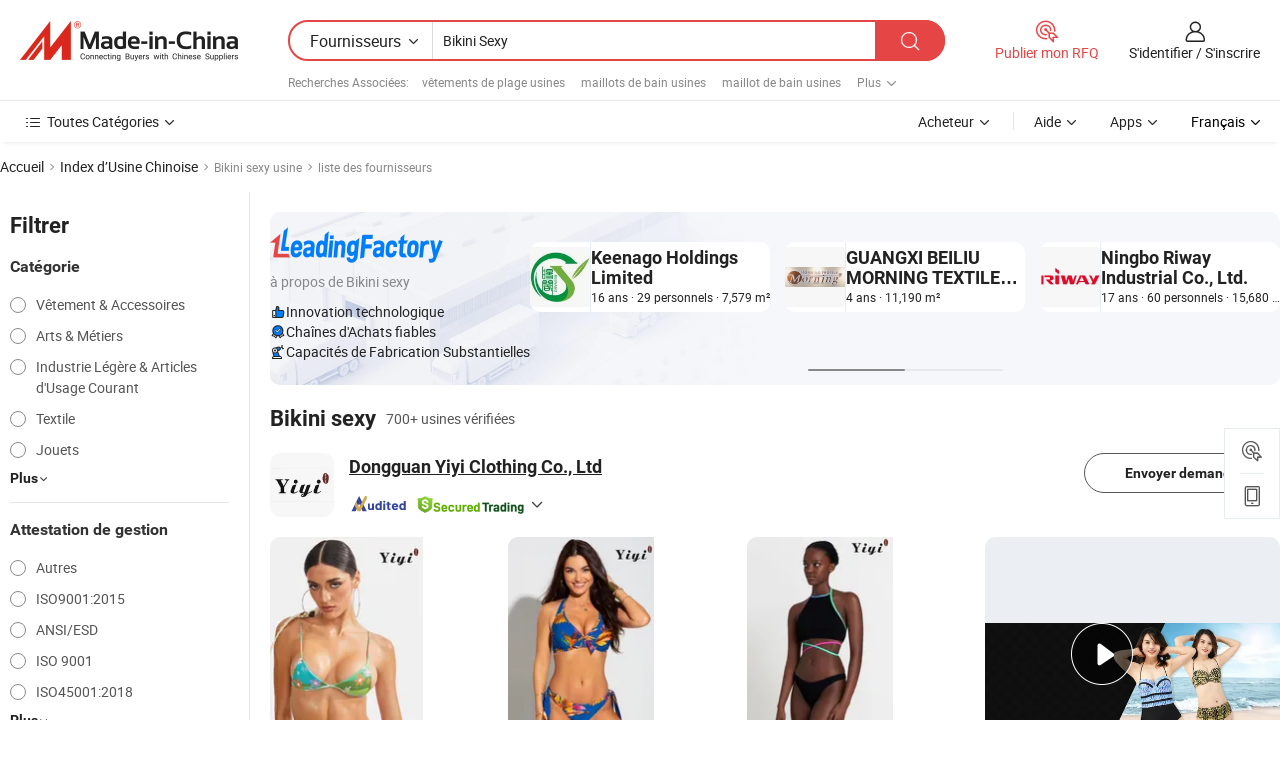

--- FILE ---
content_type: text/html;charset=UTF-8
request_url: https://fr.made-in-china.com/factory/sexy-bikini.html
body_size: 78997
content:
<!DOCTYPE HTML>
<html lang="fr" dir="ltr" >
<head>
            <base href="//fr.made-in-china.com" target="_top"/>
        <meta http-equiv="Content-Type" content="text/html; charset=utf-8" />
    <title>Bikini sexy Usine, Chine Bikini sexy Liste d'usine dont vous pouvez acheter directement.</title>
    <meta name="Keywords" content="Bikini sexy Usine, Chine Bikini sexy usine, Chinoise Bikini sexy usines, ChinoisesBikini sexy fabricants, Chinois Bikini sexy fournisseurs" />
    <meta name="Description" content="Trouver Bikini sexy usine en Chine, Bikini sexy Liste d'usine dont vous pouvez acheter des produits directement. Nous vous offrons une grande liste de Chinois fiables Bikini sexy usines / fabricants, fournisseurs, exportateurs ou commerçants vérifiés par un inspecteur de troisième parti." />
    <link rel="canonical" href="https://fr.made-in-china.com/factory/sexy-bikini.html">
    <link rel="preload" href="https://www.micstatic.com/landing/www/qf-new/images/leading_factory_bg_16d08a06.webp" as="image" fetchpriority="high">
    <link rel="dns-prefetch" href="//www.micstatic.com">
<link rel="preconnect" href="//www.micstatic.com">
<link rel="dns-prefetch" href="//image.made-in-china.com">
<link rel="preconnect" href="//image.made-in-china.com">
<link rel="dns-prefetch" href="//pic.made-in-china.com">
<link rel="preconnect" href="//pic.made-in-china.com">
        <link type="text/css" rel="stylesheet" href="https://www.micstatic.com/common/css/base/pc_base_8dc983a5.css" /> <link type="text/css" rel="stylesheet" href="https://www.micstatic.com/landing/www/qf-new/css/qf_010be316.css" /> <link type="text/css" rel="stylesheet" href="https://www.micstatic.com/landing/www/qf-new/dist/css/future_affe6d58.css" /> <link type="text/css" rel="stylesheet" href="https://www.micstatic.com/landing/www/qf-new/dist/css/main_984ea7d2.css" /> <script type="module" src="https://www.micstatic.com/common/js/libs/esm/@msr/client@2/index_02329b7a.js"></script><link rel="alternate" hreflang="de" href="https://de.made-in-china.com/factory/sexy-bikini.html" />
            <link rel="alternate" hreflang="hi" href="https://hi.made-in-china.com/factory/sexy-bikini.html" />
            <link rel="alternate" hreflang="ru" href="https://ru.made-in-china.com/factory/sexy-bikini.html" />
            <link rel="alternate" hreflang="pt" href="https://pt.made-in-china.com/factory/sexy-bikini.html" />
            <link rel="alternate" hreflang="ko" href="https://kr.made-in-china.com/factory/sexy-bikini.html" />
            <link rel="alternate" hreflang="en" href="https://www.made-in-china.com/factory/sexy-bikini.html" />
            <link rel="alternate" hreflang="it" href="https://it.made-in-china.com/factory/sexy-bikini.html" />
            <link rel="alternate" hreflang="fr" href="https://fr.made-in-china.com/factory/sexy-bikini.html" />
            <link rel="alternate" hreflang="es" href="https://es.made-in-china.com/factory/sexy-bikini.html" />
            <link rel="alternate" hreflang="x-default" href="https://www.made-in-china.com/factory/sexy-bikini.html" />
            <link rel="alternate" hreflang="ar" href="https://sa.made-in-china.com/factory/sexy-bikini.html" />
            <link rel="alternate" hreflang="vi" href="https://vi.made-in-china.com/factory/sexy-bikini.html" />
            <link rel="alternate" hreflang="th" href="https://th.made-in-china.com/factory/sexy-bikini.html" />
            <link rel="alternate" hreflang="ja" href="https://jp.made-in-china.com/factory/sexy-bikini.html" />
            <link rel="alternate" hreflang="id" href="https://id.made-in-china.com/factory/sexy-bikini.html" />
            <link rel="alternate" hreflang="nl" href="https://nl.made-in-china.com/factory/sexy-bikini.html" />
            <link rel="alternate" hreflang="tr" href="https://tr.made-in-china.com/factory/sexy-bikini.html" />
    <!-- Polyfill Code Begin --><script chaset="utf-8" type="text/javascript" src="https://www.micstatic.com/polyfill/polyfill-simplify_eb12d58d.js"></script><!-- Polyfill Code End --></head>
<body probe-clarity="false" >
            <div id="header" ></div>
<script>
    function headerMlanInit() {
        const funcName = 'headerMlan';
        const app = new window[funcName]({target: document.getElementById('header'), props: {props: {"pageType":3,"logoTitle":"Fabricants et fournisseurs","logoUrl":null,"base":{"buyerInfo":{"service":"Service","newUserGuide":"Guide du Débutant","auditReport":"Audited Suppliers' Reports","meetSuppliers":"Meet Suppliers","onlineTrading":"Secured Trading Service","buyerCenter":"Centre d'Achat","contactUs":"Nous Contacter","search":"Découvrir","prodDirectory":"Répertoire des Produits","supplierDiscover":"Supplier Discover","sourcingRequest":"Publier la Demande d'Achat","quickLinks":"Quick Links","myFavorites":"Mes Favoris","visitHistory":"Historique de Navigation","buyer":"Acheteur","blog":"Perspectives Commerciales"},"supplierInfo":{"supplier":"Fournisseur","joinAdvance":"加入高级会员","tradeServerMarket":"外贸服务市场","memberHome":"外贸e家","cloudExpo":"Smart Expo云展会","onlineTrade":"交易服务","internationalLogis":"国际物流","northAmericaBrandSailing":"北美全渠道出海","micDomesticTradeStation":"中国制造网内贸站"},"helpInfo":{"whyMic":"Why Made-in-China.com","auditSupplierWay":"Comment Auditons-nous les Fournisseurs","securePaymentWay":"Comment Sécurisons-nous les Paiements","submitComplaint":"Soumettre une plainte","contactUs":"Nous Contacter","faq":"FAQ","help":"Aide"},"appsInfo":{"downloadApp":"Téléchargez l'App!","forBuyer":"Pour l'Acheteur","forSupplier":"Pour le Fournisseur","exploreApp":"Découvrez les Remises Exclusives de l'Application","apps":"Apps"},"languages":[{"lanCode":0,"simpleName":"en","name":"English","value":"//www.made-in-china.com/factory/sexy-bikini.html","htmlLang":"en"},{"lanCode":5,"simpleName":"es","name":"Español","value":"//es.made-in-china.com/factory/sexy-bikini.html","htmlLang":"es"},{"lanCode":4,"simpleName":"pt","name":"Português","value":"//pt.made-in-china.com/factory/sexy-bikini.html","htmlLang":"pt"},{"lanCode":2,"simpleName":"fr","name":"Français","value":"//fr.made-in-china.com/","htmlLang":"fr"},{"lanCode":3,"simpleName":"ru","name":"Русский язык","value":"//ru.made-in-china.com/factory/sexy-bikini.html","htmlLang":"ru"},{"lanCode":8,"simpleName":"it","name":"Italiano","value":"//it.made-in-china.com/factory/sexy-bikini.html","htmlLang":"it"},{"lanCode":6,"simpleName":"de","name":"Deutsch","value":"//de.made-in-china.com/factory/sexy-bikini.html","htmlLang":"de"},{"lanCode":7,"simpleName":"nl","name":"Nederlands","value":"//nl.made-in-china.com/factory/sexy-bikini.html","htmlLang":"nl"},{"lanCode":9,"simpleName":"sa","name":"العربية","value":"//sa.made-in-china.com/factory/sexy-bikini.html","htmlLang":"ar"},{"lanCode":11,"simpleName":"kr","name":"한국어","value":"//kr.made-in-china.com/factory/sexy-bikini.html","htmlLang":"ko"},{"lanCode":10,"simpleName":"jp","name":"日本語","value":"//jp.made-in-china.com/factory/sexy-bikini.html","htmlLang":"ja"},{"lanCode":12,"simpleName":"hi","name":"हिन्दी","value":"//hi.made-in-china.com/factory/sexy-bikini.html","htmlLang":"hi"},{"lanCode":13,"simpleName":"th","name":"ภาษาไทย","value":"//th.made-in-china.com/factory/sexy-bikini.html","htmlLang":"th"},{"lanCode":14,"simpleName":"tr","name":"Türkçe","value":"//tr.made-in-china.com/factory/sexy-bikini.html","htmlLang":"tr"},{"lanCode":15,"simpleName":"vi","name":"Tiếng Việt","value":"//vi.made-in-china.com/factory/sexy-bikini.html","htmlLang":"vi"},{"lanCode":16,"simpleName":"id","name":"Bahasa Indonesia","value":"//id.made-in-china.com/factory/sexy-bikini.html","htmlLang":"id"}],"showMlan":true,"showRules":false,"rules":"Rules","language":"fr","menu":"Menu","subTitle":null,"subTitleLink":null,"stickyInfo":null},"categoryRegion":{"categories":"Toutes Catégories","categoryList":[{"name":"Agriculture & Nourriture","value":"https://fr.made-in-china.com/category1_Agriculture-Food/Agriculture-Food_usssssssss.html","catCode":"1000000000"},{"name":"Vêtement & Accessoires","value":"https://fr.made-in-china.com/category1_Apparel-Accessories/Apparel-Accessories_uussssssss.html","catCode":"1100000000"},{"name":"Arts & Métiers","value":"https://fr.made-in-china.com/category1_Arts-Crafts/Arts-Crafts_uyssssssss.html","catCode":"1200000000"},{"name":"Pièces & Accessoires d'Auto et de Moto","value":"https://fr.made-in-china.com/category1_Auto-Motorcycle-Parts-Accessories/Auto-Motorcycle-Parts-Accessories_yossssssss.html","catCode":"2900000000"},{"name":"Sacs, Valises & Boîtes","value":"https://fr.made-in-china.com/category1_Bags-Cases-Boxes/Bags-Cases-Boxes_yhssssssss.html","catCode":"2600000000"},{"name":"Produits Chimiques","value":"https://fr.made-in-china.com/category1_Chemicals/Chemicals_uissssssss.html","catCode":"1300000000"},{"name":"Produits Informatiques","value":"https://fr.made-in-china.com/category1_Computer-Products/Computer-Products_iissssssss.html","catCode":"3300000000"},{"name":"Construction & Décoration","value":"https://fr.made-in-china.com/category1_Construction-Decoration/Construction-Decoration_ugssssssss.html","catCode":"1500000000"},{"name":"Électroniques de Consommation","value":"https://fr.made-in-china.com/category1_Consumer-Electronics/Consumer-Electronics_unssssssss.html","catCode":"1400000000"},{"name":"Électricité & Électronique","value":"https://fr.made-in-china.com/category1_Electrical-Electronics/Electrical-Electronics_uhssssssss.html","catCode":"1600000000"},{"name":"Meuble","value":"https://fr.made-in-china.com/category1_Furniture/Furniture_yessssssss.html","catCode":"2700000000"},{"name":"Santé & Hygiène","value":"https://fr.made-in-china.com/category1_Health-Medicine/Health-Medicine_uessssssss.html","catCode":"1700000000"},{"name":"Équipement Industriel & Composants","value":"https://fr.made-in-china.com/category1_Industrial-Equipment-Components/Industrial-Equipment-Components_inssssssss.html","catCode":"3400000000"},{"name":"Instruments & Compteurs","value":"https://fr.made-in-china.com/category1_Instruments-Meters/Instruments-Meters_igssssssss.html","catCode":"3500000000"},{"name":"Industrie Légère & Articles d'Usage Courant","value":"https://fr.made-in-china.com/category1_Light-Industry-Daily-Use/Light-Industry-Daily-Use_urssssssss.html","catCode":"1800000000"},{"name":"Luminaire & Éclairage","value":"https://fr.made-in-china.com/category1_Lights-Lighting/Lights-Lighting_isssssssss.html","catCode":"3000000000"},{"name":"Machinerie de Fabrication & de Façonnage","value":"https://fr.made-in-china.com/category1_Manufacturing-Processing-Machinery/Manufacturing-Processing-Machinery_uossssssss.html","catCode":"1900000000"},{"name":"Métallurgie, Minéral & Énergie","value":"https://fr.made-in-china.com/category1_Metallurgy-Mineral-Energy/Metallurgy-Mineral-Energy_ysssssssss.html","catCode":"2000000000"},{"name":"Fournitures de Bureau","value":"https://fr.made-in-china.com/category1_Office-Supplies/Office-Supplies_yrssssssss.html","catCode":"2800000000"},{"name":"Emballage & Impression","value":"https://fr.made-in-china.com/category1_Packaging-Printing/Packaging-Printing_ihssssssss.html","catCode":"3600000000"},{"name":"Sécurité & Protection","value":"https://fr.made-in-china.com/category1_Security-Protection/Security-Protection_ygssssssss.html","catCode":"2500000000"},{"name":"Service","value":"https://fr.made-in-china.com/category1_Service/Service_ynssssssss.html","catCode":"2400000000"},{"name":"Sports & Loisirs","value":"https://fr.made-in-china.com/category1_Sporting-Goods-Recreation/Sporting-Goods-Recreation_iussssssss.html","catCode":"3100000000"},{"name":"Textile","value":"https://fr.made-in-china.com/category1_Textile/Textile_yussssssss.html","catCode":"2100000000"},{"name":"Outils & Quincaillerie","value":"https://fr.made-in-china.com/category1_Tools-Hardware/Tools-Hardware_iyssssssss.html","catCode":"3200000000"},{"name":"Jouets","value":"https://fr.made-in-china.com/category1_Toys/Toys_yyssssssss.html","catCode":"2200000000"},{"name":"Transport","value":"https://fr.made-in-china.com/category1_Transportation/Transportation_yissssssss.html","catCode":"2300000000"}],"more":"Plus"},"searchRegion":{"show":true,"lookingFor":"Dites-nous ce que vous recherchez...","homeUrl":"//fr.made-in-china.com","products":"Produits","suppliers":"Fournisseurs","auditedFactory":null,"uploadImage":"Télécharger une image","max20MbPerImage":"Maximum 20 Mo par image","yourRecentKeywords":"Vos Mots clés Récents","clearHistory":"Effacer l'Historique","popularSearches":"Recherches Associées","relatedSearches":"Plus","more":null,"maxSizeErrorMsg":"Le téléchargement a échoué. La taille maximale de l'image est de 20 Mo.","noNetworkErrorMsg":"Pas de connexion réseau. Veuillez vérifier vos paramètres réseau et réessayer.","uploadFailedErrorMsg":"Échec du téléchargement.Format d'image incorrect. Formats pris en charge: JPG, PNG, BMP.","relatedList":[{"word":"vêtements de plage usines","adsData":"","link":"https://fr.made-in-china.com/factory/beachwear.html","title":"vêtements de plage usines"},{"word":"maillots de bain usines","adsData":"","link":"https://fr.made-in-china.com/factory/swimwear.html","title":"maillots de bain usines"},{"word":"maillot de bain usines","adsData":"","link":"https://fr.made-in-china.com/factory/swimsuit.html","title":"maillot de bain usines"},{"word":"les femmes bikini usines","adsData":"","link":"https://fr.made-in-china.com/factory/women-bikini.html","title":"les femmes bikini usines"},{"word":"maillot de bain pour femme usines","adsData":"","link":"https://fr.made-in-china.com/factory/woman-swimwear.html","title":"maillot de bain pour femme usines"},{"word":"bikini maillots de bain usines","adsData":"","link":"https://fr.made-in-china.com/factory/swimwear-bikini.html","title":"bikini maillots de bain usines"},{"word":"sexy maillots de bain usines","adsData":"","link":"https://fr.made-in-china.com/factory/sexy-swimwear.html","title":"sexy maillots de bain usines"},{"word":"femmes sexy bikini usines","adsData":"","link":"https://fr.made-in-china.com/factory/women-sexy-bikini.html","title":"femmes sexy bikini usines"},{"word":"ensemble de bikini sexy usines","adsData":"","link":"https://fr.made-in-china.com/factory/sexy-bikini-set.html","title":"ensemble de bikini sexy usines"},{"word":"sous-vêtements sexy en bikini usines","adsData":"","link":"https://fr.made-in-china.com/factory/sexy-bikini-underwear.html","title":"sous-vêtements sexy en bikini usines"}],"relatedTitle":null,"relatedTitleLink":null,"formParams":null,"mlanFormParams":{"keyword":"Bikini Sexy","inputkeyword":"Bikini Sexy","type":null,"currentTab":null,"currentPage":null,"currentCat":null,"currentRegion":null,"currentProp":null,"submitPageUrl":null,"parentCat":null,"otherSearch":null,"currentAllCatalogCodes":null,"sgsMembership":null,"memberLevel":null,"topOrder":null,"size":null,"more":"plus","less":"less","staticUrl50":null,"staticUrl10":null,"staticUrl30":null,"condition":"1","conditionParamsList":[{"condition":"0","conditionName":null,"action":"/productSearch?keyword=#word#","searchUrl":null,"inputPlaceholder":null},{"condition":"1","conditionName":null,"action":"https://fr.made-in-china.com/companySearch?keyword=#word#","searchUrl":null,"inputPlaceholder":null}]},"enterKeywordTips":"Veuillez entrer un mot-clé au moins pour votre recherche.","openMultiSearch":false},"frequentRegion":{"rfq":{"rfq":"Publier mon RFQ","searchRfq":"Search RFQs","acquireRfqHover":"Dites-nous ce dont vous avez besoin et essayez la méthode simple pour obtenir des devis !","searchRfqHover":"Discover quality RFQs and connect with big-budget buyers"},"account":{"account":"Compte","signIn":"S'identifier","join":"S'inscrire","newUser":"Nouvel Utilisateur","joinFree":"S'inscrire","or":"Ou","socialLogin":"En cliquant sur Se connecter, S'inscrire gratuitement ou Continuer avec Facebook, Linkedin, Twitter, Google, %s, j'accepte le %sUser Agreement%s et la %sPrivacy Policy%s","message":"Messages","quotes":"Citations","orders":"Ordres","favorites":"Collection","visitHistory":"Historique de Navigation","postSourcingRequest":"Publier la Demande d'Achat","hi":"Bonjour","signOut":"Se Déconnecter","manageProduct":"Gérer les produits","editShowroom":"Modifier la salle d'exposition","username":"","userType":null,"foreignIP":true,"currentYear":2026,"userAgreement":"Accord d’Utilisateur","privacyPolicy":"Politique de Confidentialité"},"message":{"message":"Messages","signIn":"S'identifier","join":"S'inscrire","newUser":"Nouvel Utilisateur","joinFree":"S'inscrire","viewNewMsg":"Sign in to view the new messages","inquiry":"Demandes","rfq":"RFQs","awaitingPayment":"Awaiting payments","chat":"Discuter","awaitingQuotation":"En attente de devis"},"cart":{"cart":"Panier de Demande"}},"busiRegion":null,"previewRegion":null,"relatedQpSync":true,"relatedQpSearchUrl":"https://www.made-in-china.com/multi-search/getHeadRelatedQp?word=sexy bikini&headQpType=QF&lanCode=2"}}});
		const hoc=o=>(o.__proto__.$get=function(o){return this.$$.ctx[this.$$.props[o]]},o.__proto__.$getKeys=function(){return Object.keys(this.$$.props)},o.__proto__.$getProps=function(){return this.$get("props")},o.__proto__.$setProps=function(o){var t=this.$getKeys(),s={},p=this;t.forEach(function(o){s[o]=p.$get(o)}),s.props=Object.assign({},s.props,o),this.$set(s)},o.__proto__.$help=function(){console.log("\n            $set(props): void             | 设置props的值\n            $get(key: string): any        | 获取props指定key的值\n            $getKeys(): string[]          | 获取props所有key\n            $getProps(): any              | 获取props里key为props的值（适用nail）\n            $setProps(params: any): void  | 设置props里key为props的值（适用nail）\n            $on(ev, callback): func       | 添加事件监听，返回移除事件监听的函数\n            $destroy(): void              | 销毁组件并触发onDestroy事件\n        ")},o);
        window[`${funcName}Api`] = hoc(app);
    };
</script><script type="text/javascript" crossorigin="anonymous" onload="headerMlanInit()" src="https://www.micstatic.com/nail/pc/header-mlan_6f301846.js"></script>    <input type="hidden" id="lanCode" name="lanCode" value="2">
    <input type="hidden" id="lan" name="lan" value="fr">
    <input type="hidden" name="is_track_single_page" id="is_track_single_page" />
<input id="sensor_pg_v" type="hidden" value="tp:103,stp:10302,st:qf,m:sexy-bikini,p:1" />
    <input type="hidden" id="J-searchWord" value="sexy-bikini"/>
<!-- 设置 Clarity 标签内容 -->
<!-- 引入 Clarity 脚本 -->
            <script type="application/ld+json">
        	{"contentUrl":"https://v.made-in-china.com/ucv/sbr/0e1beddf4ab51a5938a068842ec118/6ba3a3613610386594054977802934_h264_def.mp4","description":"Trouver Bikini sexy usine en Chine, Bikini sexy Liste d&apos;usine dont vous pouvez acheter des produits directement. Nous vous offrons une grande liste de Chinois fiables Bikini sexy usines / fabricants, fournisseurs, exportateurs ou commerçants vérifiés par un inspecteur de troisième parti.","name":"Bikini sexy Usine, Chine Bikini sexy Liste d&apos;usine dont vous pouvez acheter directement.","@context":"http://schema.org","@type":"VideoObject","thumbnailUrl":"http://image.made-in-china.com/312f0j00bQURutdgqokq/a4c402dbeb219d0520f9aaf993c0ee91-mp4.jpg","uploadDate":"2024-10-23T16:18:28+08:00"}
    	</script>
    <script id="introText" type="text/html">
        
    </script>
<!-- SONA2024 2.2.1 --><div id="first-screen-block"><div class="crumb" itemscope="" itemType="https://schema.org/BreadcrumbList"><span itemProp="itemListElement" itemscope="" itemType="https://schema.org/ListItem"><a rel="nofollow" href="/" itemProp="item"><span itemProp="name">Accueil</span></a><meta itemProp="position" content="1"/></span><img src="https://www.micstatic.com/landing/www/qf-new/dist/assets/arrow-right-Bd5qwbiu.svg" alt="arrow-right"/><span itemProp="itemListElement" itemscope="" itemType="https://schema.org/ListItem"><a href="/factory-index/s.html" itemProp="item"><span itemProp="name">Index d’Usine Chinoise</span></a><meta itemProp="position" content="2"/></span><img src="https://www.micstatic.com/landing/www/qf-new/dist/assets/arrow-right-Bd5qwbiu.svg" alt="arrow-right"/><span class="gray-crumb">Bikini sexy usine</span><img src="https://www.micstatic.com/landing/www/qf-new/dist/assets/arrow-right-Bd5qwbiu.svg" alt="arrow-right"/><span class="gray-crumb">liste des fournisseurs</span></div><div class="page-top-wrapper"><div class="filter-wrapper"><div class="filter-title">Filtrer</div><div class="filter-groups" faw-module="filter"><form action="#" class="ft-form is-horizontal qf-filter-form"><div class="filter-group"><div class="filter-group-header"><span class="filter-group-title">Catégorie</span></div><div class="ft-form-item"><div class="ft-form-item-control"><div class="ft-form-item-input"><div class="ft-radio-group is-vertical"><label class="ft-radio is-primary"><input type="radio" value="1100000000" ads-data="" name="catCode"/><span class="ft-radio-front"></span><span class="ft-radio-label">Vêtement &amp; Accessoires</span></label><label class="ft-radio is-primary"><input type="radio" value="1200000000" ads-data="" name="catCode"/><span class="ft-radio-front"></span><span class="ft-radio-label">Arts &amp; Métiers</span></label><label class="ft-radio is-primary"><input type="radio" value="1800000000" ads-data="" name="catCode"/><span class="ft-radio-front"></span><span class="ft-radio-label">Industrie Légère &amp; Articles d&#x27;Usage Courant</span></label><label class="ft-radio is-primary"><input type="radio" value="2100000000" ads-data="" name="catCode"/><span class="ft-radio-front"></span><span class="ft-radio-label">Textile</span></label><label class="ft-radio is-primary"><input type="radio" value="2200000000" ads-data="" name="catCode"/><span class="ft-radio-front"></span><span class="ft-radio-label">Jouets</span></label></div></div></div></div><div class="view-more-btn" ads-data="st:14"><span>Plus</span><i class="ob-icon icon-down"></i></div></div><div class="filter-group"><div class="filter-group-header"><span class="filter-group-title">Attestation de gestion</span></div><div class="ft-form-item"><div class="ft-form-item-control"><div class="ft-form-item-input"><div class="ft-radio-group is-vertical"><label class="ft-radio is-primary"><input type="radio" value="-4" ads-data="" name="managementCertification"/><span class="ft-radio-front"></span><span class="ft-radio-label">Autres</span></label><label class="ft-radio is-primary"><input type="radio" value="-5" ads-data="" name="managementCertification"/><span class="ft-radio-front"></span><span class="ft-radio-label">ISO9001:2015</span></label><label class="ft-radio is-primary"><input type="radio" value="1" ads-data="" name="managementCertification"/><span class="ft-radio-front"></span><span class="ft-radio-label">ANSI/ESD</span></label><label class="ft-radio is-primary"><input type="radio" value="10" ads-data="" name="managementCertification"/><span class="ft-radio-front"></span><span class="ft-radio-label">ISO 9001</span></label><label class="ft-radio is-primary"><input type="radio" value="100375" ads-data="" name="managementCertification"/><span class="ft-radio-front"></span><span class="ft-radio-label">ISO45001:2018</span></label></div></div></div></div><div class="view-more-btn" ads-data="st:14"><span>Plus</span><i class="ob-icon icon-down"></i></div></div><div class="filter-group"><div class="filter-group-header"><span class="filter-group-title">Capacité de R&amp;D</span></div><div class="ft-form-item"><div class="ft-form-item-control"><div class="ft-form-item-input"><div class="ft-radio-group is-vertical"><label class="ft-radio is-primary"><input type="radio" value="4" ads-data="" name="rdCapacity"/><span class="ft-radio-front"></span><span class="ft-radio-label">OEM</span></label><label class="ft-radio is-primary"><input type="radio" value="5" ads-data="" name="rdCapacity"/><span class="ft-radio-front"></span><span class="ft-radio-label">ODM</span></label><label class="ft-radio is-primary"><input type="radio" value="6" ads-data="" name="rdCapacity"/><span class="ft-radio-front"></span><span class="ft-radio-label">Marque Propre</span></label><label class="ft-radio is-primary"><input type="radio" value="99" ads-data="" name="rdCapacity"/><span class="ft-radio-front"></span><span class="ft-radio-label">Autres</span></label></div></div></div></div></div><div class="filter-group"><div class="filter-group-header"><span class="filter-group-title">Revenu Annuel</span></div><div class="ft-form-item"><div class="ft-form-item-control"><div class="ft-form-item-input"><div class="ft-radio-group is-vertical"><label class="ft-radio is-primary"><input type="radio" value="1" ads-data="" name="annualRevenue"/><span class="ft-radio-front"></span><span class="ft-radio-label">Moins de 1 Million $ US</span></label><label class="ft-radio is-primary"><input type="radio" value="2" ads-data="" name="annualRevenue"/><span class="ft-radio-front"></span><span class="ft-radio-label">1 ~ 2,5 millions de dollars</span></label><label class="ft-radio is-primary"><input type="radio" value="3" ads-data="" name="annualRevenue"/><span class="ft-radio-front"></span><span class="ft-radio-label">2,5 ~ 5 millions de dollars</span></label><label class="ft-radio is-primary"><input type="radio" value="4" ads-data="" name="annualRevenue"/><span class="ft-radio-front"></span><span class="ft-radio-label">5 ~ 10 millions de dollars</span></label><label class="ft-radio is-primary"><input type="radio" value="5" ads-data="" name="annualRevenue"/><span class="ft-radio-front"></span><span class="ft-radio-label">10 ~ 50 millions de dollars</span></label></div></div></div></div><div class="view-more-btn" ads-data="st:14"><span>Plus</span><i class="ob-icon icon-down"></i></div></div><div class="filter-group"><div class="filter-group-header"><span class="filter-group-title">Nombre d&#x27;employés</span></div><div class="ft-form-item"><div class="ft-form-item-control"><div class="ft-form-item-input"><div class="ft-radio-group is-vertical"><label class="ft-radio is-primary"><input type="radio" value="1" ads-data="" name="employeeNum"/><span class="ft-radio-front"></span><span class="ft-radio-label">Moins de 5 Personnes</span></label><label class="ft-radio is-primary"><input type="radio" value="2" ads-data="" name="employeeNum"/><span class="ft-radio-front"></span><span class="ft-radio-label">5-50 Personnes</span></label><label class="ft-radio is-primary"><input type="radio" value="3" ads-data="" name="employeeNum"/><span class="ft-radio-front"></span><span class="ft-radio-label">51-200 Personnes</span></label><label class="ft-radio is-primary"><input type="radio" value="4" ads-data="" name="employeeNum"/><span class="ft-radio-front"></span><span class="ft-radio-label">201-500 Personnes</span></label><label class="ft-radio is-primary"><input type="radio" value="5" ads-data="" name="employeeNum"/><span class="ft-radio-front"></span><span class="ft-radio-label">501-1000 Personnes</span></label></div></div></div></div><div class="view-more-btn" ads-data="st:14"><span>Plus</span><i class="ob-icon icon-down"></i></div></div><div class="filter-group"><div class="filter-group-header"><span class="filter-group-title">Province &amp; Région</span></div><div class="ft-form-item"><div class="ft-form-item-control"><div class="ft-form-item-input"><div class="ft-radio-group is-vertical"><label class="ft-radio is-primary"><input type="radio" value="Anhui" ads-data="" name="province"/><span class="ft-radio-front"></span><span class="ft-radio-label">Anhui</span></label><label class="ft-radio is-primary"><input type="radio" value="Beijing" ads-data="" name="province"/><span class="ft-radio-front"></span><span class="ft-radio-label">Beijing</span></label><label class="ft-radio is-primary"><input type="radio" value="Fujian" ads-data="" name="province"/><span class="ft-radio-front"></span><span class="ft-radio-label">Fujian</span></label><label class="ft-radio is-primary"><input type="radio" value="Guangdong" ads-data="" name="province"/><span class="ft-radio-front"></span><span class="ft-radio-label">Guangdong</span></label><label class="ft-radio is-primary"><input type="radio" value="Guangxi" ads-data="" name="province"/><span class="ft-radio-front"></span><span class="ft-radio-label">Guangxi</span></label></div></div></div></div><div class="view-more-btn" ads-data="st:14"><span>Plus</span><i class="ob-icon icon-down"></i></div></div><div class="filter-group filter-audited"><div class="ft-form-item"><div class="ft-form-item-control"><div class="ft-form-item-input"><div class="ft-radio-group is-vertical"><label class="ft-radio is-primary"><input type="radio" value="1" ads-data="" name="auditedSuppliers"/><span class="ft-radio-front"></span><span class="ft-radio-label"><img src="https://www.micstatic.com/landing/www/qf-new/dist/assets/audited-DQjVuQn9.png" width="57.5" height="20" alt="Fournisseurs vérifiés par les services d&#x27;inspection."/></span></label></div></div></div></div></div></form></div></div><div class="page-top-content"><div class="leading-factory-wrapper leading-factory-has-data" faw-module="leading_factory" faw-exposure="true"><div class="leading-factory-container"><div class="leading-factory-left no-data"><div class="leading-factory-logo"><img src="https://www.micstatic.com/landing/www/qf-new/dist/assets/leading_factory-CY6-Z8Up.png" alt=""/></div><div class="leading-factory-subtitle" title="à propos de Bikini sexy">à propos de Bikini sexy</div><ul class="leading-factory-features"><li class="feature-item"><img src="https://www.micstatic.com/landing/www/qf-new/dist/assets/leading_factory_icon1-b9txvrsa.png" alt=""/><span class="feature-text" title="Innovation technologique">Innovation technologique</span></li><li class="feature-item"><img src="https://www.micstatic.com/landing/www/qf-new/dist/assets/leading_factory_icon2-D_fmzuKW.png" alt=""/><span class="feature-text" title="Chaînes d&#x27;Achats fiables">Chaînes d&#x27;Achats fiables</span></li><li class="feature-item"><img src="https://www.micstatic.com/landing/www/qf-new/dist/assets/leading_factory_icon3-B93UAk-m.png" alt=""/><span class="feature-text" title="Capacités de Fabrication Substantielles">Capacités de Fabrication Substantielles</span></li></ul></div><div class="factory-card-skeleton"><div class="factory-logo-box-skeleton"><div class="skeleton rectangle skeleton-animated"></div></div><div class="factory-divider-skeleton"></div><div class="factory-content-skeleton"><div class="skeleton rectangle skeleton-animated"></div></div></div><div class="factory-card-skeleton"><div class="factory-logo-box-skeleton"><div class="skeleton rectangle skeleton-animated"></div></div><div class="factory-divider-skeleton"></div><div class="factory-content-skeleton"><div class="skeleton rectangle skeleton-animated"></div></div></div></div></div><h1 class="company-list-top"><span class="search-word" title="Bikini sexy">Bikini sexy</span><span class="tip-text">700+ usines vérifiées</span></h1><div class="company-list-wrapper" faw-module="factory_list"><div class="company-list-wrap"><div class="company-list"><div class="company-item"><div class="com-title"><div class="com-title-left"><a class="com-pic" href="https://fr.made-in-china.com/co_yy-apparel/" target="_blank" ads-data="st:3,a:1,pcid:oqmxDPiMXNhV,flx_deliv_tp:comb,ads_id:,ads_tp:,srv_id:"><img src="//image.made-in-china.com/206f0j00rtRGguSWmUki/Dongguan-Yiyi-Clothing-Co-Ltd.jpg"/></a><div class="com-title-wrap"><h2 class="com-title-txt"><a href="https://fr.made-in-china.com/co_yy-apparel/" target="_blank" ads-data="st:3,a:1,pcid:oqmxDPiMXNhV,flx_deliv_tp:comb,ads_id:,ads_tp:,srv_id:">Dongguan Yiyi Clothing Co., Ltd</a></h2><div class="com-detail"><a class="audited-icon" href="https://fr.made-in-china.com/co_yy-apparel/company_info.html" target="_blank" ads-data="st:3,a:1,pcid:oqmxDPiMXNhV,flx_deliv_tp:comb,ads_id:,ads_tp:,srv_id:"><img src="https://www.micstatic.com/landing/www/qf-new/dist/assets/as-mQl-B1co.svg"/></a><div class="secured-trading-logo"><a href="https://fr.made-in-china.com/co_yy-apparel/company_info.html" target="_blank" ads-data="st:3,a:1,pcid:oqmxDPiMXNhV,flx_deliv_tp:comb,ads_id:,ads_tp:,srv_id:"><img src="https://www.micstatic.com/landing/www/qf-new/dist/assets/secured-trading-logo-CrIMDkC9.png"/></a></div><a class="com-info" href="https://fr.made-in-china.com/co_yy-apparel/" target="_blank" ads-data="st:3,a:1,pcid:oqmxDPiMXNhV,flx_deliv_tp:comb,ads_id:,ads_tp:,srv_id:"><i class="ob-icon icon-down"></i></a></div></div></div><div class="com-btn"><a rel="nofollow" ads-data="st:24,a:1,pcid:oqmxDPiMXNhV,flx_deliv_tp:comb,ads_id:,ads_tp:,srv_id:" class="ft-btn ft-btn-outline-primary ft-btn-round inquiry-btn" href="https://www.made-in-china.com/sendInquiry/shrom_oqmxDPiMXNhV_oqmxDPiMXNhV.html?from=search&amp;type=cs&amp;target=com&amp;word=sexy-bikini&amp;plant=fr" target="_blank">Envoyer demande</a></div></div><div class="com-content"><div class="com-product"><div class="prod-item" faw-exposure="true" ads-data="a:1,pcid:oqmxDPiMXNhV,pdid:gOVtPmEJvMkh,flx_deliv_tp:comb,ads_id:,ads_tp:,srv_id:"><a href="https://fr.made-in-china.com/co_yy-apparel/product_Wholesale-Custom-Sportswear-Swimwear-Beachwear-Womens-Swimsuits-Sexy-Bikini_uohgsigisg.html" target="_blank"><div class="prod-pic" ads-data="st:8,a:1,pcid:oqmxDPiMXNhV,pdid:gOVtPmEJvMkh,flx_deliv_tp:comb,ads_id:,ads_tp:,srv_id:"><img src="https://image.made-in-china.com/221f0j00jNuhLlRChDoU/Wholesale-Custom-Sportswear-Swimwear-Beachwear-Womens-Swimsuits-Sexy-Bikini.webp" alt="Vêtements de sport en gros sur mesure, maillots de bain et vêtements de plage, maillots de bain pour femmes, bikini sexy" title="Vêtements de sport en gros sur mesure, maillots de bain et vêtements de plage, maillots de bain pour femmes, bikini sexy"/></div><div class="prod-info"><h3 class="prod-name" ads-data="st:2,a:1,pcid:oqmxDPiMXNhV,pdid:gOVtPmEJvMkh,flx_deliv_tp:comb,ads_id:,ads_tp:,srv_id:"><span title="Vêtements de sport en gros sur mesure, maillots de bain et vêtements de plage, maillots de bain pour femmes, bikini sexy">Vêtements de sport en gros sur mesure, maillots de bain et vêtements de plage, maillots de bain pour femmes, bikini sexy</span></h3><div class="prod-price"><span><strong class="price"><span>3,00</span>-<span>8,00</span> $US</strong></span></div><div class="prod-moq"><span>300<!-- --> <!-- -->Sets</span><span class="moq-text">(MOQ)</span></div></div></a></div><div class="prod-item" faw-exposure="true" ads-data="a:1,pcid:oqmxDPiMXNhV,pdid:GZsfwhFxQokO,flx_deliv_tp:comb,ads_id:,ads_tp:,srv_id:"><a href="https://fr.made-in-china.com/co_yy-apparel/product_Luxury-Pattern-Design-Charming-Women-S-Split-Swimsuit-Sexy-Bikini_uohrooougg.html" target="_blank"><div class="prod-pic" ads-data="st:8,a:1,pcid:oqmxDPiMXNhV,pdid:GZsfwhFxQokO,flx_deliv_tp:comb,ads_id:,ads_tp:,srv_id:"><img src="https://image.made-in-china.com/221f0j00PnqhUQHahMcd/Luxury-Pattern-Design-Charming-Women-S-Split-Swimsuit-Sexy-Bikini.webp" alt="Conception de motif de luxe charmant pour femmes ; maillot de bain S Split sexy bikini" title="Conception de motif de luxe charmant pour femmes ; maillot de bain S Split sexy bikini"/></div><div class="prod-info"><h3 class="prod-name" ads-data="st:2,a:1,pcid:oqmxDPiMXNhV,pdid:GZsfwhFxQokO,flx_deliv_tp:comb,ads_id:,ads_tp:,srv_id:"><span title="Conception de motif de luxe charmant pour femmes ; maillot de bain S Split sexy bikini">Conception de motif de luxe charmant pour femmes ; maillot de bain S Split sexy bikini</span></h3><div class="prod-price"><span><strong class="price"><span>3,00</span>-<span>8,00</span> $US</strong></span></div><div class="prod-moq"><span>300<!-- --> <!-- -->Sets</span><span class="moq-text">(MOQ)</span></div></div></a></div><div class="prod-item" faw-exposure="true" ads-data="a:1,pcid:oqmxDPiMXNhV,pdid:ydUGAtXCkjVB,flx_deliv_tp:comb,ads_id:,ads_tp:,srv_id:"><a href="https://fr.made-in-china.com/co_yy-apparel/product_Technology-Sense-Design-Gradient-Color-Edge-Fashion-Micro-Bikini-Sexy-Women-S-Swimsuit_uoryeuerug.html" target="_blank"><div class="prod-pic" ads-data="st:8,a:1,pcid:oqmxDPiMXNhV,pdid:ydUGAtXCkjVB,flx_deliv_tp:comb,ads_id:,ads_tp:,srv_id:"><img src="https://image.made-in-china.com/221f0j00uJBWigvfrckn/Technology-Sense-Design-Gradient-Color-Edge-Fashion-Micro-Bikini-Sexy-Women-S-Swimsuit.webp" alt="Technologie Sens Design Dégradé Couleur Bord Mode Micro Bikini Sexy Femmes prime; S Maillot de bain" title="Technologie Sens Design Dégradé Couleur Bord Mode Micro Bikini Sexy Femmes prime; S Maillot de bain"/></div><div class="prod-info"><h3 class="prod-name" ads-data="st:2,a:1,pcid:oqmxDPiMXNhV,pdid:ydUGAtXCkjVB,flx_deliv_tp:comb,ads_id:,ads_tp:,srv_id:"><span title="Technologie Sens Design Dégradé Couleur Bord Mode Micro Bikini Sexy Femmes prime; S Maillot de bain">Technologie Sens Design Dégradé Couleur Bord Mode Micro Bikini Sexy Femmes prime; S Maillot de bain</span></h3><div class="prod-price"><span><strong class="price"><span>3,00</span>-<span>8,00</span> $US</strong></span></div><div class="prod-moq"><span>300<!-- --> <!-- -->Sets</span><span class="moq-text">(MOQ)</span></div></div></a></div><div class="prod-item" faw-exposure="true" ads-data="a:1,pcid:oqmxDPiMXNhV,pdid:CFUTYOedwqcH,flx_deliv_tp:comb,ads_id:,ads_tp:,srv_id:"><a href="https://fr.made-in-china.com/co_yy-apparel/product_2022-Trend-Design-Black-and-White-Pattern-Tight-Girl-Swimsuit-Backless-Sexy-Bikini_uohyhynrog.html" target="_blank"><div class="prod-pic" ads-data="st:8,a:1,pcid:oqmxDPiMXNhV,pdid:CFUTYOedwqcH,flx_deliv_tp:comb,ads_id:,ads_tp:,srv_id:"><img src="https://image.made-in-china.com/221f0j00cnkiJCjhppos/2022-Trend-Design-Black-and-White-Pattern-Tight-Girl-Swimsuit-Backless-Sexy-Bikini.webp" alt="2022 Maillot de bain sexy dos nu à motif noir et blanc tendance pour fille ajusté" title="2022 Maillot de bain sexy dos nu à motif noir et blanc tendance pour fille ajusté"/></div><div class="prod-info"><h3 class="prod-name" ads-data="st:2,a:1,pcid:oqmxDPiMXNhV,pdid:CFUTYOedwqcH,flx_deliv_tp:comb,ads_id:,ads_tp:,srv_id:"><span title="2022 Maillot de bain sexy dos nu à motif noir et blanc tendance pour fille ajusté">2022 Maillot de bain sexy dos nu à motif noir et blanc tendance pour fille ajusté</span></h3><div class="prod-price"><span><strong class="price"><span>3,00</span>-<span>8,00</span> $US</strong></span></div><div class="prod-moq"><span>300<!-- --> <!-- -->Sets</span><span class="moq-text">(MOQ)</span></div></div></a></div></div><div class="com-video"><div faw-exposure="true"><div class="swiper ft-swiper product-swiper" dir="ltr"><div class="swiper-wrapper"><div class="swiper-slide swiper-slide-duplicate" data-swiper-slide-index="4"><div class="prod-pic" ads-data="st:8,a:5,pcid:oqmxDPiMXNhV,flx_deliv_tp:comb,ads_id:,ads_tp:,srv_id:"><img src="//image.made-in-china.com/214f0j00CBKUTdWtYroR/made-in-china.webp"/></div></div><div class="swiper-slide" data-swiper-slide-index="0"><div class="prod-pic" faw-video="true" ads-data="st:15,a:1,pcid:oqmxDPiMXNhV,item_type:com_details,cloud_media_url:https://v.made-in-china.com/ucv/sbr/655c13cdc7b810f2ffaafd117cbb43/5dfb7bced710177141657981027430_h264_def.mp4,flx_deliv_tp:comb,ads_id:,ads_tp:,srv_id:"><div class="play-video-btn"><img src="https://www.micstatic.com/landing/www/qf-new/dist/assets/play-BBkcUfs8.png"/></div><img src="https://image.made-in-china.com/318f0j00DTbUgAptTIka/WeChat-20211125111711-mp4.webp"/></div></div><div class="swiper-slide" data-swiper-slide-index="1"><div class="prod-pic" ads-data="st:8,a:2,pcid:oqmxDPiMXNhV,flx_deliv_tp:comb,ads_id:,ads_tp:,srv_id:"><img src="//image.made-in-china.com/214f0j00leKfTYiRIubp/made-in-china.webp"/></div></div><div class="swiper-slide" data-swiper-slide-index="2"><div class="prod-pic" ads-data="st:8,a:3,pcid:oqmxDPiMXNhV,flx_deliv_tp:comb,ads_id:,ads_tp:,srv_id:"><img src="//image.made-in-china.com/214f0j00vMjRaIWdhpkf/made-in-china.webp"/></div></div><div class="swiper-slide" data-swiper-slide-index="3"><div class="prod-pic" ads-data="st:8,a:4,pcid:oqmxDPiMXNhV,flx_deliv_tp:comb,ads_id:,ads_tp:,srv_id:"><img src="//image.made-in-china.com/214f0j00CvKGTjiIggbY/made-in-china.webp"/></div></div><div class="swiper-slide" data-swiper-slide-index="4"><div class="prod-pic" ads-data="st:8,a:5,pcid:oqmxDPiMXNhV,flx_deliv_tp:comb,ads_id:,ads_tp:,srv_id:"><img src="//image.made-in-china.com/214f0j00CBKUTdWtYroR/made-in-china.webp"/></div></div><div class="swiper-slide swiper-slide-duplicate" data-swiper-slide-index="0"><div class="prod-pic" faw-video="true" ads-data="st:15,a:1,pcid:oqmxDPiMXNhV,item_type:com_details,cloud_media_url:https://v.made-in-china.com/ucv/sbr/655c13cdc7b810f2ffaafd117cbb43/5dfb7bced710177141657981027430_h264_def.mp4,flx_deliv_tp:comb,ads_id:,ads_tp:,srv_id:"><div class="play-video-btn"><img src="https://www.micstatic.com/landing/www/qf-new/dist/assets/play-BBkcUfs8.png"/></div><img src="https://image.made-in-china.com/318f0j00DTbUgAptTIka/WeChat-20211125111711-mp4.webp"/></div></div></div><div class="swiper-controls"><div class="controls-btn active" style="cursor:pointer"><i class="icon-video-camera"></i></div><div class="controls-btn " style="cursor:pointer"><i class="icon-picture-gallery"></i>1/4</div></div><div class="ft-swiper-prev"><i class="ft-icon icon-left ft-swiper-prev-icon"></i></div><div class="ft-swiper-next"><i class="ft-icon icon-right ft-swiper-next-icon"></i></div></div></div></div></div></div><div class="company-item"><div class="com-title"><div class="com-title-left"><a class="com-pic" href="https://fr.made-in-china.com/co_sunrafs/" target="_blank" ads-data="st:3,a:2,pcid:zKBtLROvEiVH,flx_deliv_tp:comb,ads_id:,ads_tp:,srv_id:"><img src="//image.made-in-china.com/206f0j00qthfiWymnRbj/Hangzhou-Sunra-Fashion-Co-Ltd-.jpg"/></a><div class="com-title-wrap"><h2 class="com-title-txt"><a href="https://fr.made-in-china.com/co_sunrafs/" target="_blank" ads-data="st:3,a:2,pcid:zKBtLROvEiVH,flx_deliv_tp:comb,ads_id:,ads_tp:,srv_id:">Hangzhou Sunra Fashion Co., Ltd.</a></h2><div class="com-detail"><a class="audited-icon" href="https://fr.made-in-china.com/co_sunrafs/company_info.html" target="_blank" ads-data="st:3,a:2,pcid:zKBtLROvEiVH,flx_deliv_tp:comb,ads_id:,ads_tp:,srv_id:"><img src="https://www.micstatic.com/landing/www/qf-new/dist/assets/as-mQl-B1co.svg"/></a><div class="secured-trading-logo"><a href="https://fr.made-in-china.com/co_sunrafs/company_info.html" target="_blank" ads-data="st:3,a:2,pcid:zKBtLROvEiVH,flx_deliv_tp:comb,ads_id:,ads_tp:,srv_id:"><img src="https://www.micstatic.com/landing/www/qf-new/dist/assets/secured-trading-logo-CrIMDkC9.png"/></a></div><a class="com-year" href="https://fr.made-in-china.com/co_sunrafs/company_info.html" target="_blank" ads-data="st:3,a:2,pcid:zKBtLROvEiVH,flx_deliv_tp:comb,ads_id:,ads_tp:,srv_id:"><span class="year">5 ans</span></a><a class="com-rate" href="https://fr.made-in-china.com/co_sunrafs/company_info.html" target="_blank" ads-data="st:3,a:2,pcid:zKBtLROvEiVH,flx_deliv_tp:comb,ads_id:,ads_tp:,srv_id:"><span class="dot">·</span><span class="rate">5.0<i class="ob-icon icon-star-f"></i></span></a><a class="com-info" href="https://fr.made-in-china.com/co_sunrafs/" target="_blank" ads-data="st:3,a:2,pcid:zKBtLROvEiVH,flx_deliv_tp:comb,ads_id:,ads_tp:,srv_id:"><i class="ob-icon icon-down"></i></a></div></div></div><div class="com-btn"><a rel="nofollow" ads-data="st:24,a:2,pcid:zKBtLROvEiVH,flx_deliv_tp:comb,ads_id:,ads_tp:,srv_id:" class="ft-btn ft-btn-outline-primary ft-btn-round inquiry-btn" href="https://www.made-in-china.com/sendInquiry/shrom_zKBtLROvEiVH_zKBtLROvEiVH.html?from=search&amp;type=cs&amp;target=com&amp;word=sexy-bikini&amp;plant=fr" target="_blank">Envoyer demande</a></div></div><div class="com-content"><div class="com-product"><div class="prod-item" faw-exposure="true" ads-data="a:2,pcid:zKBtLROvEiVH,pdid:gtLUCndvZqWV,flx_deliv_tp:comb,ads_id:,ads_tp:,srv_id:"><a href="https://fr.made-in-china.com/co_sunrafs/product_2025-New-Terry-Striped-Underwire-Cup-Thong-Bottom-Bikini-Women-s-Two-Pieces-Sexy-Swimsuits-Lead-Bikini-Manufacturer_yuhiorgisg.html" target="_blank"><div class="prod-pic" ads-data="st:8,a:2,pcid:zKBtLROvEiVH,pdid:gtLUCndvZqWV,flx_deliv_tp:comb,ads_id:,ads_tp:,srv_id:"><img src="https://image.made-in-china.com/221f0j00RfOenmszrUql/2025-New-Terry-Striped-Underwire-Cup-Thong-Bottom-Bikini-Women-s-Two-Pieces-Sexy-Swimsuits-Lead-Bikini-Manufacturer.webp" alt="2025 Nouveau bikini deux pièces sexy avec bas thong à armatures rayées Terry, fabricant de bikini" title="2025 Nouveau bikini deux pièces sexy avec bas thong à armatures rayées Terry, fabricant de bikini"/></div><div class="prod-info"><h3 class="prod-name" ads-data="st:2,a:2,pcid:zKBtLROvEiVH,pdid:gtLUCndvZqWV,flx_deliv_tp:comb,ads_id:,ads_tp:,srv_id:"><span title="2025 Nouveau bikini deux pièces sexy avec bas thong à armatures rayées Terry, fabricant de bikini">2025 Nouveau bikini deux pièces sexy avec bas thong à armatures rayées Terry, fabricant de bikini</span></h3><div class="prod-price"><span><strong class="price"><span>6,00</span>-<span>6,18</span> $US</strong></span></div><div class="prod-moq"><span>20<!-- --> <!-- -->Sets</span><span class="moq-text">(MOQ)</span></div></div></a></div><div class="prod-item" faw-exposure="true" ads-data="a:2,pcid:zKBtLROvEiVH,pdid:ITLYcMwrhoVU,flx_deliv_tp:comb,ads_id:,ads_tp:,srv_id:"><a href="https://fr.made-in-china.com/co_sunrafs/product_2025-New-Paisley-Print-String-Bikini-Two-Pieces-Sexy-Bikinis-with-Gold-Charms-Private-Label-Swimwear-Manufacturers_yuhiogynhg.html" target="_blank"><div class="prod-pic" ads-data="st:8,a:2,pcid:zKBtLROvEiVH,pdid:ITLYcMwrhoVU,flx_deliv_tp:comb,ads_id:,ads_tp:,srv_id:"><img src="https://image.made-in-china.com/221f0j00vUBeraWFgGcH/2025-New-Paisley-Print-String-Bikini-Two-Pieces-Sexy-Bikinis-with-Gold-Charms-Private-Label-Swimwear-Manufacturers.webp" alt="2025 Nouveau bikini string à imprimé paisley deux pièces sexy avec des charms en or fabricants de maillots de bain en marque privée" title="2025 Nouveau bikini string à imprimé paisley deux pièces sexy avec des charms en or fabricants de maillots de bain en marque privée"/></div><div class="prod-info"><h3 class="prod-name" ads-data="st:2,a:2,pcid:zKBtLROvEiVH,pdid:ITLYcMwrhoVU,flx_deliv_tp:comb,ads_id:,ads_tp:,srv_id:"><span title="2025 Nouveau bikini string à imprimé paisley deux pièces sexy avec des charms en or fabricants de maillots de bain en marque privée">2025 Nouveau bikini string à imprimé paisley deux pièces sexy avec des charms en or fabricants de maillots de bain en marque privée</span></h3><div class="prod-price"><span><strong class="price"><span>6,00</span>-<span>6,18</span> $US</strong></span></div><div class="prod-moq"><span>20<!-- --> <!-- -->Sets</span><span class="moq-text">(MOQ)</span></div></div></a></div><div class="prod-item" faw-exposure="true" ads-data="a:2,pcid:zKBtLROvEiVH,pdid:HdoAFKnJfwYe,flx_deliv_tp:comb,ads_id:,ads_tp:,srv_id:"><a href="https://fr.made-in-china.com/co_sunrafs/product_One-Piece-Women-s-Swimsuit-Sexy-V-Neck-Black-All-in-One-Cross-Strap-Bikini_uoohsohney.html" target="_blank"><div class="prod-pic" ads-data="st:8,a:2,pcid:zKBtLROvEiVH,pdid:HdoAFKnJfwYe,flx_deliv_tp:comb,ads_id:,ads_tp:,srv_id:"><img src="https://image.made-in-china.com/221f0j00AQmbaWNCbzut/One-Piece-Women-s-Swimsuit-Sexy-V-Neck-Black-All-in-One-Cross-Strap-Bikini.webp" alt="Maillot de bain femme sexy à décolleté en V noir tout-en-un avec bretelles croisées" title="Maillot de bain femme sexy à décolleté en V noir tout-en-un avec bretelles croisées"/></div><div class="prod-info"><h3 class="prod-name" ads-data="st:2,a:2,pcid:zKBtLROvEiVH,pdid:HdoAFKnJfwYe,flx_deliv_tp:comb,ads_id:,ads_tp:,srv_id:"><span title="Maillot de bain femme sexy à décolleté en V noir tout-en-un avec bretelles croisées">Maillot de bain femme sexy à décolleté en V noir tout-en-un avec bretelles croisées</span></h3><div class="prod-price"><span><strong class="price"><span>4,78</span>-<span>4,98</span> $US</strong></span></div><div class="prod-moq"><span>100<!-- --> <!-- -->Sets</span><span class="moq-text">(MOQ)</span></div></div></a></div><div class="prod-item" faw-exposure="true" ads-data="a:2,pcid:zKBtLROvEiVH,pdid:HwLGDqIXZdUm,flx_deliv_tp:comb,ads_id:,ads_tp:,srv_id:"><a href="https://fr.made-in-china.com/co_sunrafs/product_Europe-America-New-Sexy-Bikini-Solid-Color-New-Fabric-Hanging-Neck-Strap-Flash-Women-s-Swimsuit_uooinnsnhy.html" target="_blank"><div class="prod-pic" ads-data="st:8,a:2,pcid:zKBtLROvEiVH,pdid:HwLGDqIXZdUm,flx_deliv_tp:comb,ads_id:,ads_tp:,srv_id:"><img src="https://image.made-in-china.com/221f0j00HEbomvpROPru/Europe-America-New-Sexy-Bikini-Solid-Color-New-Fabric-Hanging-Neck-Strap-Flash-Women-s-Swimsuit.webp" alt="Europe Amérique Nouveau Sexy Bikini Couleur Unie Nouveau Tissu Col Suspendu Éclat Maillot de Bain Femme" title="Europe Amérique Nouveau Sexy Bikini Couleur Unie Nouveau Tissu Col Suspendu Éclat Maillot de Bain Femme"/></div><div class="prod-info"><h3 class="prod-name" ads-data="st:2,a:2,pcid:zKBtLROvEiVH,pdid:HwLGDqIXZdUm,flx_deliv_tp:comb,ads_id:,ads_tp:,srv_id:"><span title="Europe Amérique Nouveau Sexy Bikini Couleur Unie Nouveau Tissu Col Suspendu Éclat Maillot de Bain Femme">Europe Amérique Nouveau Sexy Bikini Couleur Unie Nouveau Tissu Col Suspendu Éclat Maillot de Bain Femme</span></h3><div class="prod-price"><span><strong class="price"><span>4,07</span>-<span>4,25</span> $US</strong></span></div><div class="prod-moq"><span>100<!-- --> <!-- -->Sets</span><span class="moq-text">(MOQ)</span></div></div></a></div></div><div class="com-video"><div faw-exposure="true"><div class="swiper ft-swiper product-swiper" dir="ltr"><div class="swiper-wrapper"><div class="swiper-slide swiper-slide-duplicate" data-swiper-slide-index="4"><div class="prod-pic" ads-data="st:8,a:5,pcid:zKBtLROvEiVH,flx_deliv_tp:comb,ads_id:,ads_tp:,srv_id:"><img src="//image.made-in-china.com/214f0j00oBVRgbTqYPkc/made-in-china.webp"/></div></div><div class="swiper-slide" data-swiper-slide-index="0"><div class="prod-pic" faw-video="true" ads-data="st:15,a:1,pcid:zKBtLROvEiVH,item_type:com_details,cloud_media_url:https://v.made-in-china.com/ucv/sbr/0e1beddf4ab51a5938a068842ec118/481deb73e610439390659587310972_h264_def.mp4,flx_deliv_tp:comb,ads_id:,ads_tp:,srv_id:"><div class="play-video-btn"><img src="https://www.micstatic.com/landing/www/qf-new/dist/assets/play-BBkcUfs8.png"/></div><img src="https://image.made-in-china.com/318f0j00BECUMVNWAbqi/factory-live-mp4.webp"/></div></div><div class="swiper-slide" data-swiper-slide-index="1"><div class="prod-pic" ads-data="st:8,a:2,pcid:zKBtLROvEiVH,flx_deliv_tp:comb,ads_id:,ads_tp:,srv_id:"><img src="//image.made-in-china.com/214f0j00aelfzjtRVIqk/made-in-china.webp"/></div></div><div class="swiper-slide" data-swiper-slide-index="2"><div class="prod-pic" ads-data="st:8,a:3,pcid:zKBtLROvEiVH,flx_deliv_tp:comb,ads_id:,ads_tp:,srv_id:"><img src="//image.made-in-china.com/214f0j00aeWRrmtcaHbo/made-in-china.webp"/></div></div><div class="swiper-slide" data-swiper-slide-index="3"><div class="prod-pic" ads-data="st:8,a:4,pcid:zKBtLROvEiVH,flx_deliv_tp:comb,ads_id:,ads_tp:,srv_id:"><img src="//image.made-in-china.com/214f0j00fMlGrLaRRPbo/made-in-china.webp"/></div></div><div class="swiper-slide" data-swiper-slide-index="4"><div class="prod-pic" ads-data="st:8,a:5,pcid:zKBtLROvEiVH,flx_deliv_tp:comb,ads_id:,ads_tp:,srv_id:"><img src="//image.made-in-china.com/214f0j00oBVRgbTqYPkc/made-in-china.webp"/></div></div><div class="swiper-slide swiper-slide-duplicate" data-swiper-slide-index="0"><div class="prod-pic" faw-video="true" ads-data="st:15,a:1,pcid:zKBtLROvEiVH,item_type:com_details,cloud_media_url:https://v.made-in-china.com/ucv/sbr/0e1beddf4ab51a5938a068842ec118/481deb73e610439390659587310972_h264_def.mp4,flx_deliv_tp:comb,ads_id:,ads_tp:,srv_id:"><div class="play-video-btn"><img src="https://www.micstatic.com/landing/www/qf-new/dist/assets/play-BBkcUfs8.png"/></div><img src="https://image.made-in-china.com/318f0j00BECUMVNWAbqi/factory-live-mp4.webp"/></div></div></div><div class="swiper-controls"><div class="controls-btn active" style="cursor:pointer"><i class="icon-video-camera"></i></div><div class="controls-btn " style="cursor:pointer"><i class="icon-picture-gallery"></i>1/4</div></div><div class="ft-swiper-prev"><i class="ft-icon icon-left ft-swiper-prev-icon"></i></div><div class="ft-swiper-next"><i class="ft-icon icon-right ft-swiper-next-icon"></i></div></div></div></div></div></div><div class="company-item"><div class="com-title"><div class="com-title-left"><a class="com-pic" href="https://fr.made-in-china.com/co_beautyshowtex/" target="_blank" ads-data="st:3,a:3,pcid:AKQGIpWcHkVd,flx_deliv_tp:comb,ads_id:,ads_tp:,srv_id:"><img src="//image.made-in-china.com/206f0j00ItpUaWuyIfcZ/Nantong-BeautyShow-Textile-Co-Ltd.jpg"/></a><div class="com-title-wrap"><h2 class="com-title-txt"><a href="https://fr.made-in-china.com/co_beautyshowtex/" target="_blank" ads-data="st:3,a:3,pcid:AKQGIpWcHkVd,flx_deliv_tp:comb,ads_id:,ads_tp:,srv_id:">Nantong BeautyShow Textile Co., Ltd</a></h2><div class="com-detail"><a class="audited-icon" href="https://fr.made-in-china.com/co_beautyshowtex/company_info.html" target="_blank" ads-data="st:3,a:3,pcid:AKQGIpWcHkVd,flx_deliv_tp:comb,ads_id:,ads_tp:,srv_id:"><img src="https://www.micstatic.com/landing/www/qf-new/dist/assets/as-mQl-B1co.svg"/></a><div class="secured-trading-logo"><a href="https://fr.made-in-china.com/co_beautyshowtex/company_info.html" target="_blank" ads-data="st:3,a:3,pcid:AKQGIpWcHkVd,flx_deliv_tp:comb,ads_id:,ads_tp:,srv_id:"><img src="https://www.micstatic.com/landing/www/qf-new/dist/assets/secured-trading-logo-CrIMDkC9.png"/></a></div><a class="com-rate" href="https://fr.made-in-china.com/co_beautyshowtex/company_info.html" target="_blank" ads-data="st:3,a:3,pcid:AKQGIpWcHkVd,flx_deliv_tp:comb,ads_id:,ads_tp:,srv_id:"><span class="rate">5.0<i class="ob-icon icon-star-f"></i></span></a><a class="com-info" href="https://fr.made-in-china.com/co_beautyshowtex/" target="_blank" ads-data="st:3,a:3,pcid:AKQGIpWcHkVd,flx_deliv_tp:comb,ads_id:,ads_tp:,srv_id:"><i class="ob-icon icon-down"></i></a></div></div></div><div class="com-btn"><a rel="nofollow" ads-data="st:24,a:3,pcid:AKQGIpWcHkVd,flx_deliv_tp:comb,ads_id:,ads_tp:,srv_id:" class="ft-btn ft-btn-outline-primary ft-btn-round inquiry-btn" href="https://www.made-in-china.com/sendInquiry/shrom_AKQGIpWcHkVd_AKQGIpWcHkVd.html?from=search&amp;type=cs&amp;target=com&amp;word=sexy-bikini&amp;plant=fr" target="_blank">Envoyer demande</a></div></div><div class="com-content"><div class="com-product"><div class="prod-item" faw-exposure="true" ads-data="a:3,pcid:AKQGIpWcHkVd,pdid:KGCRYuQxIVha,flx_deliv_tp:comb,ads_id:,ads_tp:,srv_id:"><a href="https://fr.made-in-china.com/co_beautyshowtex/product_Women-Two-Piece-Bikini-Swimsuit-Sexy-Bathing-Suits-Halter-Triangle-Tops-String-Bikini-Sets_yugrsyueig.html" target="_blank"><div class="prod-pic" ads-data="st:8,a:3,pcid:AKQGIpWcHkVd,pdid:KGCRYuQxIVha,flx_deliv_tp:comb,ads_id:,ads_tp:,srv_id:"><img src="https://image.made-in-china.com/221f0j00zRhCrqJkbubl/Women-Two-Piece-Bikini-Swimsuit-Sexy-Bathing-Suits-Halter-Triangle-Tops-String-Bikini-Sets.webp" alt="Maillot de bain deux pièces pour femmes, sexy, ensembles de bikini avec haut triangle à nouer" title="Maillot de bain deux pièces pour femmes, sexy, ensembles de bikini avec haut triangle à nouer"/></div><div class="prod-info"><h3 class="prod-name" ads-data="st:2,a:3,pcid:AKQGIpWcHkVd,pdid:KGCRYuQxIVha,flx_deliv_tp:comb,ads_id:,ads_tp:,srv_id:"><span title="Maillot de bain deux pièces pour femmes, sexy, ensembles de bikini avec haut triangle à nouer">Maillot de bain deux pièces pour femmes, sexy, ensembles de bikini avec haut triangle à nouer</span></h3><div class="prod-price"><span><strong class="price"><span>3,90</span>-<span>4,60</span> $US</strong></span></div><div class="prod-moq"><span>50<!-- --> <!-- -->Pièces</span><span class="moq-text">(MOQ)</span></div></div></a></div><div class="prod-item" faw-exposure="true" ads-data="a:3,pcid:AKQGIpWcHkVd,pdid:GxXYKpOTIRUA,flx_deliv_tp:comb,ads_id:,ads_tp:,srv_id:"><a href="https://fr.made-in-china.com/co_beautyshowtex/product_Beautyshow-Custom-ODM-OEM-Bikini-Underwire-Tops-2-Piece-Bathing-Suit-Swimwear-Beachwear-Bikini-Sexy_ysyeoeuuyy.html" target="_blank"><div class="prod-pic" ads-data="st:8,a:3,pcid:AKQGIpWcHkVd,pdid:GxXYKpOTIRUA,flx_deliv_tp:comb,ads_id:,ads_tp:,srv_id:"><img src="https://image.made-in-china.com/221f0j00IpebRDOthMrF/Beautyshow-Custom-ODM-OEM-Bikini-Underwire-Tops-2-Piece-Bathing-Suit-Swimwear-Beachwear-Bikini-Sexy.webp" alt="Bikini sur mesure ODM/OEM avec armatures 2 pièce de maillot de bain, vêtements de plage, bikini sexy" title="Bikini sur mesure ODM/OEM avec armatures 2 pièce de maillot de bain, vêtements de plage, bikini sexy"/></div><div class="prod-info"><h3 class="prod-name" ads-data="st:2,a:3,pcid:AKQGIpWcHkVd,pdid:GxXYKpOTIRUA,flx_deliv_tp:comb,ads_id:,ads_tp:,srv_id:"><span title="Bikini sur mesure ODM/OEM avec armatures 2 pièce de maillot de bain, vêtements de plage, bikini sexy">Bikini sur mesure ODM/OEM avec armatures 2 pièce de maillot de bain, vêtements de plage, bikini sexy</span></h3><div class="prod-price"><span><strong class="price"><span>3,80</span>-<span>5,25</span> $US</strong></span></div><div class="prod-moq"><span>50<!-- --> <!-- -->Pièces</span><span class="moq-text">(MOQ)</span></div></div></a></div><div class="prod-item" faw-exposure="true" ads-data="a:3,pcid:AKQGIpWcHkVd,pdid:bQDrITBdJUWm,flx_deliv_tp:comb,ads_id:,ads_tp:,srv_id:"><a href="https://fr.made-in-china.com/co_beautyshowtex/product_2025-New-European-and-American-Two-Piece-Swimsuit-Women-s-Bestseller-Printed-Strap-Backless-Sexy-Bikini_ysynenshug.html" target="_blank"><div class="prod-pic" ads-data="st:8,a:3,pcid:AKQGIpWcHkVd,pdid:bQDrITBdJUWm,flx_deliv_tp:comb,ads_id:,ads_tp:,srv_id:"><img src="https://image.made-in-china.com/221f0j00boSegiTBhEkh/2025-New-European-and-American-Two-Piece-Swimsuit-Women-s-Bestseller-Printed-Strap-Backless-Sexy-Bikini.webp" alt="2025 Nouveau maillot de bain deux pièces européen et américain pour femmes, best-seller imprimé, dos nu sexy" title="2025 Nouveau maillot de bain deux pièces européen et américain pour femmes, best-seller imprimé, dos nu sexy"/></div><div class="prod-info"><h3 class="prod-name" ads-data="st:2,a:3,pcid:AKQGIpWcHkVd,pdid:bQDrITBdJUWm,flx_deliv_tp:comb,ads_id:,ads_tp:,srv_id:"><span title="2025 Nouveau maillot de bain deux pièces européen et américain pour femmes, best-seller imprimé, dos nu sexy">2025 Nouveau maillot de bain deux pièces européen et américain pour femmes, best-seller imprimé, dos nu sexy</span></h3><div class="prod-price"><span><strong class="price"><span>4,80</span>-<span>5,98</span> $US</strong></span></div><div class="prod-moq"><span>50<!-- --> <!-- -->Pièces</span><span class="moq-text">(MOQ)</span></div></div></a></div><div class="prod-item" faw-exposure="true" ads-data="a:3,pcid:AKQGIpWcHkVd,pdid:vnHYBLKAXRhO,flx_deliv_tp:comb,ads_id:,ads_tp:,srv_id:"><a href="https://fr.made-in-china.com/co_beautyshowtex/product_2025-New-Style-Solid-Color-Strappy-Separate-Swimsuit-with-Sexy-Print-and-Back-Exposure-Bikini_ysyneeoeig.html" target="_blank"><div class="prod-pic" ads-data="st:8,a:3,pcid:AKQGIpWcHkVd,pdid:vnHYBLKAXRhO,flx_deliv_tp:comb,ads_id:,ads_tp:,srv_id:"><img src="https://image.made-in-china.com/221f0j00BSdqIwRWPApO/2025-New-Style-Solid-Color-Strappy-Separate-Swimsuit-with-Sexy-Print-and-Back-Exposure-Bikini.webp" alt="2025 Maillot de bain séparé à bretelles de couleur unie avec imprimé sexy et exposition du dos" title="2025 Maillot de bain séparé à bretelles de couleur unie avec imprimé sexy et exposition du dos"/></div><div class="prod-info"><h3 class="prod-name" ads-data="st:2,a:3,pcid:AKQGIpWcHkVd,pdid:vnHYBLKAXRhO,flx_deliv_tp:comb,ads_id:,ads_tp:,srv_id:"><span title="2025 Maillot de bain séparé à bretelles de couleur unie avec imprimé sexy et exposition du dos">2025 Maillot de bain séparé à bretelles de couleur unie avec imprimé sexy et exposition du dos</span></h3><div class="prod-price"><span><strong class="price"><span>3,38</span>-<span>5,21</span> $US</strong></span></div><div class="prod-moq"><span>50<!-- --> <!-- -->Pièces</span><span class="moq-text">(MOQ)</span></div></div></a></div></div><div class="com-video"><div faw-exposure="true"><div class="swiper ft-swiper product-swiper" dir="ltr"><div class="swiper-wrapper"><div class="swiper-slide swiper-slide-duplicate" data-swiper-slide-index="4"><div class="prod-pic" ads-data="st:8,a:5,pcid:AKQGIpWcHkVd,flx_deliv_tp:comb,ads_id:,ads_tp:,srv_id:"><img src="//image.made-in-china.com/214f0j00KemUNrMdSzpq/made-in-china.webp"/></div></div><div class="swiper-slide" data-swiper-slide-index="0"><div class="prod-pic" faw-video="true" ads-data="st:15,a:1,pcid:AKQGIpWcHkVd,item_type:com_details,cloud_media_url:https://v.made-in-china.com/ucv/sbr/8fda688972cc49b5df03fd1cfc59fc/704503af8310216594150102049483_h264_def.mp4,flx_deliv_tp:comb,ads_id:,ads_tp:,srv_id:"><div class="play-video-btn"><img src="https://www.micstatic.com/landing/www/qf-new/dist/assets/play-BBkcUfs8.png"/></div><img src="https://image.made-in-china.com/318f0j00rEBRtzMAaIbC/-1-MOV.webp"/></div></div><div class="swiper-slide" data-swiper-slide-index="1"><div class="prod-pic" ads-data="st:8,a:2,pcid:AKQGIpWcHkVd,flx_deliv_tp:comb,ads_id:,ads_tp:,srv_id:"><img src="//image.made-in-china.com/214f0j00MvwRyCecMugq/made-in-china.webp"/></div></div><div class="swiper-slide" data-swiper-slide-index="2"><div class="prod-pic" ads-data="st:8,a:3,pcid:AKQGIpWcHkVd,flx_deliv_tp:comb,ads_id:,ads_tp:,srv_id:"><img src="//image.made-in-china.com/214f0j00CvwUNnMIMzpc/made-in-china.webp"/></div></div><div class="swiper-slide" data-swiper-slide-index="3"><div class="prod-pic" ads-data="st:8,a:4,pcid:AKQGIpWcHkVd,flx_deliv_tp:comb,ads_id:,ads_tp:,srv_id:"><img src="//image.made-in-china.com/214f0j00SeAUnTCMrpgo/made-in-china.webp"/></div></div><div class="swiper-slide" data-swiper-slide-index="4"><div class="prod-pic" ads-data="st:8,a:5,pcid:AKQGIpWcHkVd,flx_deliv_tp:comb,ads_id:,ads_tp:,srv_id:"><img src="//image.made-in-china.com/214f0j00KemUNrMdSzpq/made-in-china.webp"/></div></div><div class="swiper-slide swiper-slide-duplicate" data-swiper-slide-index="0"><div class="prod-pic" faw-video="true" ads-data="st:15,a:1,pcid:AKQGIpWcHkVd,item_type:com_details,cloud_media_url:https://v.made-in-china.com/ucv/sbr/8fda688972cc49b5df03fd1cfc59fc/704503af8310216594150102049483_h264_def.mp4,flx_deliv_tp:comb,ads_id:,ads_tp:,srv_id:"><div class="play-video-btn"><img src="https://www.micstatic.com/landing/www/qf-new/dist/assets/play-BBkcUfs8.png"/></div><img src="https://image.made-in-china.com/318f0j00rEBRtzMAaIbC/-1-MOV.webp"/></div></div></div><div class="swiper-controls"><div class="controls-btn active" style="cursor:pointer"><i class="icon-video-camera"></i></div><div class="controls-btn " style="cursor:pointer"><i class="icon-picture-gallery"></i>1/4</div></div><div class="ft-swiper-prev"><i class="ft-icon icon-left ft-swiper-prev-icon"></i></div><div class="ft-swiper-next"><i class="ft-icon icon-right ft-swiper-next-icon"></i></div></div></div></div></div></div><div class="company-item"><div class="com-title"><div class="com-title-left"><a class="com-pic" href="https://fr.made-in-china.com/co_chensheng/" target="_blank" ads-data="st:3,a:4,pcid:jqImAiZKEGHy,flx_deliv_tp:comb,ads_id:,ads_tp:,srv_id:"><img src="//image.made-in-china.com/206f0j00KtIaiFjChTus/Times-Chensheng-Xiamen-Trading-Co-Ltd-.jpg" loading="lazy"/></a><div class="com-title-wrap"><h2 class="com-title-txt"><a href="https://fr.made-in-china.com/co_chensheng/" target="_blank" ads-data="st:3,a:4,pcid:jqImAiZKEGHy,flx_deliv_tp:comb,ads_id:,ads_tp:,srv_id:">Times Chensheng (Xiamen) Trading Co., Ltd.</a></h2><div class="com-detail"><a class="audited-icon" href="https://fr.made-in-china.com/co_chensheng/company_info.html" target="_blank" ads-data="st:3,a:4,pcid:jqImAiZKEGHy,flx_deliv_tp:comb,ads_id:,ads_tp:,srv_id:"><img src="https://www.micstatic.com/landing/www/qf-new/dist/assets/as-mQl-B1co.svg"/></a><div class="secured-trading-logo"><a href="https://fr.made-in-china.com/co_chensheng/company_info.html" target="_blank" ads-data="st:3,a:4,pcid:jqImAiZKEGHy,flx_deliv_tp:comb,ads_id:,ads_tp:,srv_id:"><img src="https://www.micstatic.com/landing/www/qf-new/dist/assets/secured-trading-logo-CrIMDkC9.png"/></a></div><a class="com-rate" href="https://fr.made-in-china.com/co_chensheng/company_info.html" target="_blank" ads-data="st:3,a:4,pcid:jqImAiZKEGHy,flx_deliv_tp:comb,ads_id:,ads_tp:,srv_id:"><span class="rate">4.7<i class="ob-icon icon-star-f"></i></span></a><a class="com-info" href="https://fr.made-in-china.com/co_chensheng/" target="_blank" ads-data="st:3,a:4,pcid:jqImAiZKEGHy,flx_deliv_tp:comb,ads_id:,ads_tp:,srv_id:"><i class="ob-icon icon-down"></i></a></div></div></div><div class="com-btn"><a rel="nofollow" ads-data="st:24,a:4,pcid:jqImAiZKEGHy,flx_deliv_tp:comb,ads_id:,ads_tp:,srv_id:" class="ft-btn ft-btn-outline-primary ft-btn-round inquiry-btn" href="https://www.made-in-china.com/sendInquiry/shrom_jqImAiZKEGHy_jqImAiZKEGHy.html?from=search&amp;type=cs&amp;target=com&amp;word=sexy-bikini&amp;plant=fr" target="_blank">Envoyer demande</a></div></div><div class="com-content"><div class="com-product"><div class="prod-item" faw-exposure="true" ads-data="a:4,pcid:jqImAiZKEGHy,pdid:DXwEiNVjMvRl,flx_deliv_tp:comb,ads_id:,ads_tp:,srv_id:"><a href="https://fr.made-in-china.com/co_chensheng/product_Women-New-Swimsuit-Sexy-Wear-Hot-Style-Swimsuit-Two-Piece-Printed-Bikini_eeognnnry.html" target="_blank"><div class="prod-pic" ads-data="st:8,a:4,pcid:jqImAiZKEGHy,pdid:DXwEiNVjMvRl,flx_deliv_tp:comb,ads_id:,ads_tp:,srv_id:"><img src="https://image.made-in-china.com/221f0j00mfpYuGzgFUrb/Women-New-Swimsuit-Sexy-Wear-Hot-Style-Swimsuit-Two-Piece-Printed-Bikini.webp" alt="Maillot de bain sexy pour femmes, style tendance, bikini imprimé deux pièces" title="Maillot de bain sexy pour femmes, style tendance, bikini imprimé deux pièces" loading="lazy"/></div><div class="prod-info"><h3 class="prod-name" ads-data="st:2,a:4,pcid:jqImAiZKEGHy,pdid:DXwEiNVjMvRl,flx_deliv_tp:comb,ads_id:,ads_tp:,srv_id:"><span title="Maillot de bain sexy pour femmes, style tendance, bikini imprimé deux pièces">Maillot de bain sexy pour femmes, style tendance, bikini imprimé deux pièces</span></h3><div class="prod-price"><span><strong class="price"><span>6,10</span>-<span>6,50</span> $US</strong></span></div><div class="prod-moq"><span>200<!-- --> <!-- -->Sets</span><span class="moq-text">(MOQ)</span></div></div></a></div><div class="prod-item" faw-exposure="true" ads-data="a:4,pcid:jqImAiZKEGHy,pdid:XSvQDtGYhBRK,flx_deliv_tp:comb,ads_id:,ads_tp:,srv_id:"><a href="https://fr.made-in-china.com/co_chensheng/product_Sexy-Woman-Swimwear-Two-Piece-Swimsuit-Fashion-Show-Girl-Bikini_eeeuneeuy.html" target="_blank"><div class="prod-pic" ads-data="st:8,a:4,pcid:jqImAiZKEGHy,pdid:XSvQDtGYhBRK,flx_deliv_tp:comb,ads_id:,ads_tp:,srv_id:"><img src="https://image.made-in-china.com/221f0j00vQSGrVdtAwzA/Sexy-Woman-Swimwear-Two-Piece-Swimsuit-Fashion-Show-Girl-Bikini.webp" alt="Femme sexy maillot de bain deux pièces bikini défilé de mode" title="Femme sexy maillot de bain deux pièces bikini défilé de mode" loading="lazy"/></div><div class="prod-info"><h3 class="prod-name" ads-data="st:2,a:4,pcid:jqImAiZKEGHy,pdid:XSvQDtGYhBRK,flx_deliv_tp:comb,ads_id:,ads_tp:,srv_id:"><span title="Femme sexy maillot de bain deux pièces bikini défilé de mode">Femme sexy maillot de bain deux pièces bikini défilé de mode</span></h3><div class="prod-price"><span><strong class="price"><span>6,10</span>-<span>6,50</span> $US</strong></span></div><div class="prod-moq"><span>500<!-- --> <!-- -->Sets</span><span class="moq-text">(MOQ)</span></div></div></a></div><div class="prod-item" faw-exposure="true" ads-data="a:4,pcid:jqImAiZKEGHy,pdid:gvBnixGVYXYq,flx_deliv_tp:comb,ads_id:,ads_tp:,srv_id:"><a href="https://fr.made-in-china.com/co_chensheng/product_Pure-Color-Bikini-Girl-Sexy-Fashion-Two-Piece-Bikini-Swimwear-Dropship-Bikini_eeeunhisy.html" target="_blank"><div class="prod-pic" ads-data="st:8,a:4,pcid:jqImAiZKEGHy,pdid:gvBnixGVYXYq,flx_deliv_tp:comb,ads_id:,ads_tp:,srv_id:"><img src="https://image.made-in-china.com/221f0j00OTZUgndslwzf/Pure-Color-Bikini-Girl-Sexy-Fashion-Two-Piece-Bikini-Swimwear-Dropship-Bikini.webp" alt="Maillot de bain deux pièces sexy couleur pure, fille en bikini, mode, maillot de bain en dropshipping" title="Maillot de bain deux pièces sexy couleur pure, fille en bikini, mode, maillot de bain en dropshipping" loading="lazy"/></div><div class="prod-info"><h3 class="prod-name" ads-data="st:2,a:4,pcid:jqImAiZKEGHy,pdid:gvBnixGVYXYq,flx_deliv_tp:comb,ads_id:,ads_tp:,srv_id:"><span title="Maillot de bain deux pièces sexy couleur pure, fille en bikini, mode, maillot de bain en dropshipping">Maillot de bain deux pièces sexy couleur pure, fille en bikini, mode, maillot de bain en dropshipping</span></h3><div class="prod-price"><span><strong class="price"><span>6,10</span>-<span>6,50</span> $US</strong></span></div><div class="prod-moq"><span>500<!-- --> <!-- -->Sets</span><span class="moq-text">(MOQ)</span></div></div></a></div><div class="prod-item" faw-exposure="true" ads-data="a:4,pcid:jqImAiZKEGHy,pdid:ZBwmXeDhpCRS,flx_deliv_tp:comb,ads_id:,ads_tp:,srv_id:"><a href="https://fr.made-in-china.com/co_chensheng/product_High-Quality-Customize-Fashion-Sexy-Bikini-Sets-Crochet-Beachwear-Handmade-Swimwear-Women-Bikini_eroneeohy.html" target="_blank"><div class="prod-pic" ads-data="st:8,a:4,pcid:jqImAiZKEGHy,pdid:ZBwmXeDhpCRS,flx_deliv_tp:comb,ads_id:,ads_tp:,srv_id:"><img src="https://image.made-in-china.com/221f0j00LRzUHbiJbKpN/High-Quality-Customize-Fashion-Sexy-Bikini-Sets-Crochet-Beachwear-Handmade-Swimwear-Women-Bikini.webp" alt="Ensemble de bikini sexy de haute qualité personnalisé, maillot de bain en crochet fait à la main pour femmes" title="Ensemble de bikini sexy de haute qualité personnalisé, maillot de bain en crochet fait à la main pour femmes" loading="lazy"/></div><div class="prod-info"><h3 class="prod-name" ads-data="st:2,a:4,pcid:jqImAiZKEGHy,pdid:ZBwmXeDhpCRS,flx_deliv_tp:comb,ads_id:,ads_tp:,srv_id:"><span title="Ensemble de bikini sexy de haute qualité personnalisé, maillot de bain en crochet fait à la main pour femmes">Ensemble de bikini sexy de haute qualité personnalisé, maillot de bain en crochet fait à la main pour femmes</span></h3><div class="prod-price"><span><strong class="price"><span>2,80</span>-<span>3,20</span> $US</strong></span></div><div class="prod-moq"><span>1 200<!-- --> <!-- -->Pièces</span><span class="moq-text">(MOQ)</span></div></div></a></div></div><div class="com-video"><div faw-exposure="true"><div class="swiper ft-swiper product-swiper" dir="ltr"><div class="swiper-wrapper"><div class="swiper-slide swiper-slide-duplicate" data-swiper-slide-index="4"><div class="prod-pic" ads-data="st:8,a:5,pcid:jqImAiZKEGHy,flx_deliv_tp:comb,ads_id:,ads_tp:,srv_id:"><img src="//image.made-in-china.com/214f0j00evZEVuUasRzy/made-in-china.webp" loading="lazy"/></div></div><div class="swiper-slide" data-swiper-slide-index="0"><div class="prod-pic" faw-video="true" ads-data="st:15,a:1,pcid:jqImAiZKEGHy,item_type:com_details,cloud_media_url:https://v.made-in-china.com/ucv/sbr/beaa5197585eba14bf82ff3a615479/cb727e8af574695327172125442_h264_def.mp4,flx_deliv_tp:comb,ads_id:,ads_tp:,srv_id:"><div class="play-video-btn"><img src="https://www.micstatic.com/landing/www/qf-new/dist/assets/play-BBkcUfs8.png"/></div><img src="https://image.made-in-china.com/318f0j00TQETfkagptzr/company-vedio-mp4.webp" loading="lazy"/></div></div><div class="swiper-slide" data-swiper-slide-index="1"><div class="prod-pic" ads-data="st:8,a:2,pcid:jqImAiZKEGHy,flx_deliv_tp:comb,ads_id:,ads_tp:,srv_id:"><img src="//image.made-in-china.com/214f0j00besTlAGWZfrF/made-in-china.webp" loading="lazy"/></div></div><div class="swiper-slide" data-swiper-slide-index="2"><div class="prod-pic" ads-data="st:8,a:3,pcid:jqImAiZKEGHy,flx_deliv_tp:comb,ads_id:,ads_tp:,srv_id:"><img src="//image.made-in-china.com/214f0j00MBsTWtUFHYpn/made-in-china.webp" loading="lazy"/></div></div><div class="swiper-slide" data-swiper-slide-index="3"><div class="prod-pic" ads-data="st:8,a:4,pcid:jqImAiZKEGHy,flx_deliv_tp:comb,ads_id:,ads_tp:,srv_id:"><img src="//image.made-in-china.com/214f0j00MeKQlUGsHfpF/made-in-china.webp" loading="lazy"/></div></div><div class="swiper-slide" data-swiper-slide-index="4"><div class="prod-pic" ads-data="st:8,a:5,pcid:jqImAiZKEGHy,flx_deliv_tp:comb,ads_id:,ads_tp:,srv_id:"><img src="//image.made-in-china.com/214f0j00evZEVuUasRzy/made-in-china.webp" loading="lazy"/></div></div><div class="swiper-slide swiper-slide-duplicate" data-swiper-slide-index="0"><div class="prod-pic" faw-video="true" ads-data="st:15,a:1,pcid:jqImAiZKEGHy,item_type:com_details,cloud_media_url:https://v.made-in-china.com/ucv/sbr/beaa5197585eba14bf82ff3a615479/cb727e8af574695327172125442_h264_def.mp4,flx_deliv_tp:comb,ads_id:,ads_tp:,srv_id:"><div class="play-video-btn"><img src="https://www.micstatic.com/landing/www/qf-new/dist/assets/play-BBkcUfs8.png"/></div><img src="https://image.made-in-china.com/318f0j00TQETfkagptzr/company-vedio-mp4.webp" loading="lazy"/></div></div></div><div class="swiper-controls"><div class="controls-btn active" style="cursor:pointer"><i class="icon-video-camera"></i></div><div class="controls-btn " style="cursor:pointer"><i class="icon-picture-gallery"></i>1/4</div></div><div class="ft-swiper-prev"><i class="ft-icon icon-left ft-swiper-prev-icon"></i></div><div class="ft-swiper-next"><i class="ft-icon icon-right ft-swiper-next-icon"></i></div></div></div></div></div></div><div class="company-item"><div class="com-title"><div class="com-title-left"><a class="com-pic" href="https://fr.made-in-china.com/co_tenbest/" target="_blank" ads-data="st:3,a:5,pcid:POmaFwCJLgIZ,flx_deliv_tp:comb,ads_id:,ads_tp:,srv_id:"><img src="//image.made-in-china.com/206f0j00kaWUrHGEBYbV/Yiwu-City-Tenbest-Garment-Co-Ltd.jpg" loading="lazy"/></a><div class="com-title-wrap"><h2 class="com-title-txt"><a href="https://fr.made-in-china.com/co_tenbest/" target="_blank" ads-data="st:3,a:5,pcid:POmaFwCJLgIZ,flx_deliv_tp:comb,ads_id:,ads_tp:,srv_id:">Yiwu City Tenbest Garment Co., Ltd</a></h2><div class="com-detail"><a class="audited-icon" href="https://fr.made-in-china.com/co_tenbest/company_info.html" target="_blank" ads-data="st:3,a:5,pcid:POmaFwCJLgIZ,flx_deliv_tp:comb,ads_id:,ads_tp:,srv_id:"><img src="https://www.micstatic.com/landing/www/qf-new/dist/assets/as-mQl-B1co.svg"/></a><div class="secured-trading-logo"><a href="https://fr.made-in-china.com/co_tenbest/company_info.html" target="_blank" ads-data="st:3,a:5,pcid:POmaFwCJLgIZ,flx_deliv_tp:comb,ads_id:,ads_tp:,srv_id:"><img src="https://www.micstatic.com/landing/www/qf-new/dist/assets/secured-trading-logo-CrIMDkC9.png"/></a></div><a class="com-rate" href="https://fr.made-in-china.com/co_tenbest/company_info.html" target="_blank" ads-data="st:3,a:5,pcid:POmaFwCJLgIZ,flx_deliv_tp:comb,ads_id:,ads_tp:,srv_id:"><span class="rate">5.0<i class="ob-icon icon-star-f"></i></span></a><a class="com-info" href="https://fr.made-in-china.com/co_tenbest/" target="_blank" ads-data="st:3,a:5,pcid:POmaFwCJLgIZ,flx_deliv_tp:comb,ads_id:,ads_tp:,srv_id:"><i class="ob-icon icon-down"></i></a></div></div></div><div class="com-btn"><a rel="nofollow" ads-data="st:24,a:5,pcid:POmaFwCJLgIZ,flx_deliv_tp:comb,ads_id:,ads_tp:,srv_id:" class="ft-btn ft-btn-outline-primary ft-btn-round inquiry-btn" href="https://www.made-in-china.com/sendInquiry/shrom_POmaFwCJLgIZ_POmaFwCJLgIZ.html?from=search&amp;type=cs&amp;target=com&amp;word=sexy-bikini&amp;plant=fr" target="_blank">Envoyer demande</a></div></div><div class="com-content"><div class="com-product"><div class="prod-item" faw-exposure="true" ads-data="a:5,pcid:POmaFwCJLgIZ,pdid:wTzrOmPugkVg,flx_deliv_tp:comb,ads_id:,ads_tp:,srv_id:"><a href="https://fr.made-in-china.com/co_tenbest/product_Women-Halter-Neck-OEM-2-Pieces-Custom-Sexy-Print-Bikini_yugiioiosg.html" target="_blank"><div class="prod-pic" ads-data="st:8,a:5,pcid:POmaFwCJLgIZ,pdid:wTzrOmPugkVg,flx_deliv_tp:comb,ads_id:,ads_tp:,srv_id:"><img src="https://image.made-in-china.com/221f0j00UQmegulqbVbj/Women-Halter-Neck-OEM-2-Pieces-Custom-Sexy-Print-Bikini.webp" alt="Femmes Haut de Maillot de Bain à Col Halter OEM 2 Pièces Personnalisées Imprimé Sexy" title="Femmes Haut de Maillot de Bain à Col Halter OEM 2 Pièces Personnalisées Imprimé Sexy" loading="lazy"/></div><div class="prod-info"><h3 class="prod-name" ads-data="st:2,a:5,pcid:POmaFwCJLgIZ,pdid:wTzrOmPugkVg,flx_deliv_tp:comb,ads_id:,ads_tp:,srv_id:"><span title="Femmes Haut de Maillot de Bain à Col Halter OEM 2 Pièces Personnalisées Imprimé Sexy">Femmes Haut de Maillot de Bain à Col Halter OEM 2 Pièces Personnalisées Imprimé Sexy</span></h3><div class="prod-price"><span><strong class="price"><span>4,00</span>-<span>6,42</span> $US</strong></span></div><div class="prod-moq"><span>3<!-- --> <!-- -->sets</span><span class="moq-text">(MOQ)</span></div></div></a></div><div class="prod-item" faw-exposure="true" ads-data="a:5,pcid:POmaFwCJLgIZ,pdid:yGuYsIUrhWVh,flx_deliv_tp:comb,ads_id:,ads_tp:,srv_id:"><a href="https://fr.made-in-china.com/co_tenbest/product_Wholesale-Cheap-Quick-Dry-Simple-Swimsuit-Lace-up-Sexy-Multi-Color-Bikini-Women-Girls-Two-Piece-Swimwear-Set_yugiyrgrng.html" target="_blank"><div class="prod-pic" ads-data="st:8,a:5,pcid:POmaFwCJLgIZ,pdid:yGuYsIUrhWVh,flx_deliv_tp:comb,ads_id:,ads_tp:,srv_id:"><img src="https://image.made-in-china.com/221f0j00YaQvrfDZVcbh/Wholesale-Cheap-Quick-Dry-Simple-Swimsuit-Lace-up-Sexy-Multi-Color-Bikini-Women-Girls-Two-Piece-Swimwear-Set.webp" alt="Vente en gros pas cher maillot de bain simple à séchage rapide à lacets sexy multicolore pour femmes et filles ensemble de maillot de bain deux pièces" title="Vente en gros pas cher maillot de bain simple à séchage rapide à lacets sexy multicolore pour femmes et filles ensemble de maillot de bain deux pièces" loading="lazy"/></div><div class="prod-info"><h3 class="prod-name" ads-data="st:2,a:5,pcid:POmaFwCJLgIZ,pdid:yGuYsIUrhWVh,flx_deliv_tp:comb,ads_id:,ads_tp:,srv_id:"><span title="Vente en gros pas cher maillot de bain simple à séchage rapide à lacets sexy multicolore pour femmes et filles ensemble de maillot de bain deux pièces">Vente en gros pas cher maillot de bain simple à séchage rapide à lacets sexy multicolore pour femmes et filles ensemble de maillot de bain deux pièces</span></h3><div class="prod-price"><span><strong class="price"><span>3,70</span>-<span>6,12</span> $US</strong></span></div><div class="prod-moq"><span>2<!-- --> <!-- -->sets</span><span class="moq-text">(MOQ)</span></div></div></a></div><div class="prod-item" faw-exposure="true" ads-data="a:5,pcid:POmaFwCJLgIZ,pdid:uUORYqVrgDWg,flx_deliv_tp:comb,ads_id:,ads_tp:,srv_id:"><a href="https://fr.made-in-china.com/co_tenbest/product_New-Sexy-Cross-Neck-Bikini-Women-Two-Piece_yynogyiihg.html" target="_blank"><div class="prod-pic" ads-data="st:8,a:5,pcid:POmaFwCJLgIZ,pdid:uUORYqVrgDWg,flx_deliv_tp:comb,ads_id:,ads_tp:,srv_id:"><img src="https://image.made-in-china.com/221f0j00heqMdmQncwbW/New-Sexy-Cross-Neck-Bikini-Women-Two-Piece.webp" alt="Nouveau bikini sexy à col croisé pour femmes deux pièces" title="Nouveau bikini sexy à col croisé pour femmes deux pièces" loading="lazy"/></div><div class="prod-info"><h3 class="prod-name" ads-data="st:2,a:5,pcid:POmaFwCJLgIZ,pdid:uUORYqVrgDWg,flx_deliv_tp:comb,ads_id:,ads_tp:,srv_id:"><span title="Nouveau bikini sexy à col croisé pour femmes deux pièces">Nouveau bikini sexy à col croisé pour femmes deux pièces</span></h3><div class="prod-price"><span><strong class="price"><span>5,92</span>-<span>7,92</span> $US</strong></span></div><div class="prod-moq"><span>3<!-- --> <!-- -->sets</span><span class="moq-text">(MOQ)</span></div></div></a></div><div class="prod-item" faw-exposure="true" ads-data="a:5,pcid:POmaFwCJLgIZ,pdid:FTgYabPEJWch,flx_deliv_tp:comb,ads_id:,ads_tp:,srv_id:"><a href="https://fr.made-in-china.com/co_tenbest/product_Women-Swimwear-Sexy-Bikini-Solid-Color-One-Piece-Bow-Polyester-Womens-Swimsuits-Sexy-Bikini_yugiiugohg.html" target="_blank"><div class="prod-pic" ads-data="st:8,a:5,pcid:POmaFwCJLgIZ,pdid:FTgYabPEJWch,flx_deliv_tp:comb,ads_id:,ads_tp:,srv_id:"><img src="https://image.made-in-china.com/221f0j00jaAvuBPWnlqz/Women-Swimwear-Sexy-Bikini-Solid-Color-One-Piece-Bow-Polyester-Womens-Swimsuits-Sexy-Bikini.webp" alt="Maillots de bain pour femmes sexy bikini couleur unie une pièce nœud polyester maillots de bain pour femmes sexy bikini" title="Maillots de bain pour femmes sexy bikini couleur unie une pièce nœud polyester maillots de bain pour femmes sexy bikini" loading="lazy"/></div><div class="prod-info"><h3 class="prod-name" ads-data="st:2,a:5,pcid:POmaFwCJLgIZ,pdid:FTgYabPEJWch,flx_deliv_tp:comb,ads_id:,ads_tp:,srv_id:"><span title="Maillots de bain pour femmes sexy bikini couleur unie une pièce nœud polyester maillots de bain pour femmes sexy bikini">Maillots de bain pour femmes sexy bikini couleur unie une pièce nœud polyester maillots de bain pour femmes sexy bikini</span></h3><div class="prod-price"><span><strong class="price"><span>5,38</span>-<span>6,85</span> $US</strong></span></div><div class="prod-moq"><span>3<!-- --> <!-- -->sets</span><span class="moq-text">(MOQ)</span></div></div></a></div></div><div class="com-video"><div faw-exposure="true"><div class="swiper ft-swiper product-swiper" dir="ltr"><div class="swiper-wrapper"><div class="swiper-slide swiper-slide-duplicate" data-swiper-slide-index="4"><div class="prod-pic" ads-data="st:8,a:5,pcid:POmaFwCJLgIZ,flx_deliv_tp:comb,ads_id:,ads_tp:,srv_id:"><img src="//image.made-in-china.com/214f0j00RePYcZjKnLoD/made-in-china.webp" loading="lazy"/></div></div><div class="swiper-slide" data-swiper-slide-index="0"><div class="prod-pic" faw-video="true" ads-data="st:15,a:1,pcid:POmaFwCJLgIZ,item_type:com_details,cloud_media_url:https://v.made-in-china.com/ucv/sbr/4eba0a759e38270e47602cb509d458/81491e7c7d10372969654907688062_h264_def.mp4,flx_deliv_tp:comb,ads_id:,ads_tp:,srv_id:"><div class="play-video-btn"><img src="https://www.micstatic.com/landing/www/qf-new/dist/assets/play-BBkcUfs8.png"/></div><img src="https://image.made-in-china.com/318f0j00SatUWyZJZboY/-mp4.webp" loading="lazy"/></div></div><div class="swiper-slide" data-swiper-slide-index="1"><div class="prod-pic" ads-data="st:8,a:2,pcid:POmaFwCJLgIZ,flx_deliv_tp:comb,ads_id:,ads_tp:,srv_id:"><img src="//image.made-in-china.com/214f0j00UvIGqfjPOLcH/made-in-china.webp" loading="lazy"/></div></div><div class="swiper-slide" data-swiper-slide-index="2"><div class="prod-pic" ads-data="st:8,a:3,pcid:POmaFwCJLgIZ,flx_deliv_tp:comb,ads_id:,ads_tp:,srv_id:"><img src="//image.made-in-china.com/214f0j00UePGkHjCHIbD/made-in-china.webp" loading="lazy"/></div></div><div class="swiper-slide" data-swiper-slide-index="3"><div class="prod-pic" ads-data="st:8,a:4,pcid:POmaFwCJLgIZ,flx_deliv_tp:comb,ads_id:,ads_tp:,srv_id:"><img src="//image.made-in-china.com/214f0j00RCDYbqjlHPkI/made-in-china.webp" loading="lazy"/></div></div><div class="swiper-slide" data-swiper-slide-index="4"><div class="prod-pic" ads-data="st:8,a:5,pcid:POmaFwCJLgIZ,flx_deliv_tp:comb,ads_id:,ads_tp:,srv_id:"><img src="//image.made-in-china.com/214f0j00RePYcZjKnLoD/made-in-china.webp" loading="lazy"/></div></div><div class="swiper-slide swiper-slide-duplicate" data-swiper-slide-index="0"><div class="prod-pic" faw-video="true" ads-data="st:15,a:1,pcid:POmaFwCJLgIZ,item_type:com_details,cloud_media_url:https://v.made-in-china.com/ucv/sbr/4eba0a759e38270e47602cb509d458/81491e7c7d10372969654907688062_h264_def.mp4,flx_deliv_tp:comb,ads_id:,ads_tp:,srv_id:"><div class="play-video-btn"><img src="https://www.micstatic.com/landing/www/qf-new/dist/assets/play-BBkcUfs8.png"/></div><img src="https://image.made-in-china.com/318f0j00SatUWyZJZboY/-mp4.webp" loading="lazy"/></div></div></div><div class="swiper-controls"><div class="controls-btn active" style="cursor:pointer"><i class="icon-video-camera"></i></div><div class="controls-btn " style="cursor:pointer"><i class="icon-picture-gallery"></i>1/4</div></div><div class="ft-swiper-prev"><i class="ft-icon icon-left ft-swiper-prev-icon"></i></div><div class="ft-swiper-next"><i class="ft-icon icon-right ft-swiper-next-icon"></i></div></div></div></div></div></div><div class="company-item"><div class="com-title"><div class="com-title-left"><a class="com-pic" href="https://fr.made-in-china.com/co_junmaosports/" target="_blank" ads-data="st:3,a:6,pcid:rdIajisxZplX,flx_deliv_tp:comb,ads_id:,ads_tp:,srv_id:"><img src="//image.made-in-china.com/206f0j00BtqRzKohqGUL/Xiamen-Junmao-Technology-Co-LTD.jpg" loading="lazy"/></a><div class="com-title-wrap"><h2 class="com-title-txt"><a href="https://fr.made-in-china.com/co_junmaosports/" target="_blank" ads-data="st:3,a:6,pcid:rdIajisxZplX,flx_deliv_tp:comb,ads_id:,ads_tp:,srv_id:">Xiamen Junmao Technology Co., LTD</a></h2><div class="com-detail"><a class="audited-icon" href="https://fr.made-in-china.com/co_junmaosports/company_info.html" target="_blank" ads-data="st:3,a:6,pcid:rdIajisxZplX,flx_deliv_tp:comb,ads_id:,ads_tp:,srv_id:"><img src="https://www.micstatic.com/landing/www/qf-new/dist/assets/as-mQl-B1co.svg"/></a><div class="secured-trading-logo"><a href="https://fr.made-in-china.com/co_junmaosports/company_info.html" target="_blank" ads-data="st:3,a:6,pcid:rdIajisxZplX,flx_deliv_tp:comb,ads_id:,ads_tp:,srv_id:"><img src="https://www.micstatic.com/landing/www/qf-new/dist/assets/secured-trading-logo-CrIMDkC9.png"/></a></div><a class="com-year" href="https://fr.made-in-china.com/co_junmaosports/company_info.html" target="_blank" ads-data="st:3,a:6,pcid:rdIajisxZplX,flx_deliv_tp:comb,ads_id:,ads_tp:,srv_id:"><span class="year">6 ans</span></a><a class="com-rate" href="https://fr.made-in-china.com/co_junmaosports/company_info.html" target="_blank" ads-data="st:3,a:6,pcid:rdIajisxZplX,flx_deliv_tp:comb,ads_id:,ads_tp:,srv_id:"><span class="dot">·</span><span class="rate">4.9<i class="ob-icon icon-star-f"></i></span></a><a class="com-info" href="https://fr.made-in-china.com/co_junmaosports/" target="_blank" ads-data="st:3,a:6,pcid:rdIajisxZplX,flx_deliv_tp:comb,ads_id:,ads_tp:,srv_id:"><div class="business-type"><span class="dot">·</span><span class="text">Fabricant/Usine &amp; Société Commerciale</span></div><i class="ob-icon icon-down"></i></a></div></div></div><div class="com-btn"><a rel="nofollow" ads-data="st:24,a:6,pcid:rdIajisxZplX,flx_deliv_tp:comb,ads_id:,ads_tp:,srv_id:" class="ft-btn ft-btn-outline-primary ft-btn-round inquiry-btn" href="https://www.made-in-china.com/sendInquiry/shrom_rdIajisxZplX_rdIajisxZplX.html?from=search&amp;type=cs&amp;target=com&amp;word=sexy-bikini&amp;plant=fr" target="_blank">Envoyer demande</a></div></div><div class="com-content"><div class="com-product"><div class="prod-item" faw-exposure="true" ads-data="a:6,pcid:rdIajisxZplX,pdid:AmfRjrHGRlWD,flx_deliv_tp:comb,ads_id:,ads_tp:,srv_id:"><a href="https://fr.made-in-china.com/co_junmaosports/product_Black-Bikini-Breathable-Strap-Solid-Sexy-Hot-Spring-Set-Women-s-Split-Swimsuit-Triangle-Swimsuit_ysnunrnuyg.html" target="_blank"><div class="prod-pic" ads-data="st:8,a:6,pcid:rdIajisxZplX,pdid:AmfRjrHGRlWD,flx_deliv_tp:comb,ads_id:,ads_tp:,srv_id:"><img src="https://image.made-in-china.com/221f0j00DLYkEdyshTbI/Black-Bikini-Breathable-Strap-Solid-Sexy-Hot-Spring-Set-Women-s-Split-Swimsuit-Triangle-Swimsuit.webp" alt="Maillot de bain noir bikini respirant à bretelles solide sexy ensemble chaud de printemps maillot de bain séparé maillot de bain triangle" title="Maillot de bain noir bikini respirant à bretelles solide sexy ensemble chaud de printemps maillot de bain séparé maillot de bain triangle" loading="lazy"/></div><div class="prod-info"><h3 class="prod-name" ads-data="st:2,a:6,pcid:rdIajisxZplX,pdid:AmfRjrHGRlWD,flx_deliv_tp:comb,ads_id:,ads_tp:,srv_id:"><span title="Maillot de bain noir bikini respirant à bretelles solide sexy ensemble chaud de printemps maillot de bain séparé maillot de bain triangle">Maillot de bain noir bikini respirant à bretelles solide sexy ensemble chaud de printemps maillot de bain séparé maillot de bain triangle</span></h3><div class="prod-price"><span><strong class="price"><span>3,80</span>-<span>6,80</span> $US</strong></span></div><div class="prod-moq"><span>2<!-- --> <!-- -->Pcs</span><span class="moq-text">(MOQ)</span></div></div></a></div><div class="prod-item" faw-exposure="true" ads-data="a:6,pcid:rdIajisxZplX,pdid:NxBYskHUEzWj,flx_deliv_tp:comb,ads_id:,ads_tp:,srv_id:"><a href="https://fr.made-in-china.com/co_junmaosports/product_Women-s-New-Breathable-2-Piece-Set-Swimsuit-Hot-Sales-Sexy-Bikinis-Custom-Lables-Popular-Beach-Suit_ysienrrrgg.html" target="_blank"><div class="prod-pic" ads-data="st:8,a:6,pcid:rdIajisxZplX,pdid:NxBYskHUEzWj,flx_deliv_tp:comb,ads_id:,ads_tp:,srv_id:"><img src="https://image.made-in-china.com/221f0j00WLHcwDgFhtbu/Women-s-New-Breathable-2-Piece-Set-Swimsuit-Hot-Sales-Sexy-Bikinis-Custom-Lables-Popular-Beach-Suit.webp" alt="Maillot de bain pour femmes en 2 pièces respirant, ventes chaudes, bikinis sexy, étiquettes personnalisées, costume de plage populaire" title="Maillot de bain pour femmes en 2 pièces respirant, ventes chaudes, bikinis sexy, étiquettes personnalisées, costume de plage populaire" loading="lazy"/></div><div class="prod-info"><h3 class="prod-name" ads-data="st:2,a:6,pcid:rdIajisxZplX,pdid:NxBYskHUEzWj,flx_deliv_tp:comb,ads_id:,ads_tp:,srv_id:"><span title="Maillot de bain pour femmes en 2 pièces respirant, ventes chaudes, bikinis sexy, étiquettes personnalisées, costume de plage populaire">Maillot de bain pour femmes en 2 pièces respirant, ventes chaudes, bikinis sexy, étiquettes personnalisées, costume de plage populaire</span></h3><div class="prod-price"><span><strong class="price"><span>3,20</span>-<span>6,80</span> $US</strong></span></div><div class="prod-moq"><span>2<!-- --> <!-- -->Pcs</span><span class="moq-text">(MOQ)</span></div></div></a></div><div class="prod-item" faw-exposure="true" ads-data="a:6,pcid:rdIajisxZplX,pdid:txvUYSWTILkA,flx_deliv_tp:comb,ads_id:,ads_tp:,srv_id:"><a href="https://fr.made-in-china.com/co_junmaosports/product_Woman-New-Bright-Swimsuit-Fashion-Color-Splice-Sexy-Beach-Suit-2-PCS-Set-Pleated-Hollow-Bikini_ysiegyuueg.html" target="_blank"><div class="prod-pic" ads-data="st:8,a:6,pcid:rdIajisxZplX,pdid:txvUYSWTILkA,flx_deliv_tp:comb,ads_id:,ads_tp:,srv_id:"><img src="https://image.made-in-china.com/221f0j00NLFqTzKIZEoC/Woman-New-Bright-Swimsuit-Fashion-Color-Splice-Sexy-Beach-Suit-2-PCS-Set-Pleated-Hollow-Bikini.webp" alt="Femme Nouveau Maillot de Bain Mode Couleur Éclat Sexy Costume de Plage 2 PCS Ensemble Bikini Creux Plissé" title="Femme Nouveau Maillot de Bain Mode Couleur Éclat Sexy Costume de Plage 2 PCS Ensemble Bikini Creux Plissé" loading="lazy"/></div><div class="prod-info"><h3 class="prod-name" ads-data="st:2,a:6,pcid:rdIajisxZplX,pdid:txvUYSWTILkA,flx_deliv_tp:comb,ads_id:,ads_tp:,srv_id:"><span title="Femme Nouveau Maillot de Bain Mode Couleur Éclat Sexy Costume de Plage 2 PCS Ensemble Bikini Creux Plissé">Femme Nouveau Maillot de Bain Mode Couleur Éclat Sexy Costume de Plage 2 PCS Ensemble Bikini Creux Plissé</span></h3><div class="prod-price"><span><strong class="price"><span>3,20</span>-<span>6,80</span> $US</strong></span></div><div class="prod-moq"><span>2<!-- --> <!-- -->Pcs</span><span class="moq-text">(MOQ)</span></div></div></a></div><div class="prod-item" faw-exposure="true" ads-data="a:6,pcid:rdIajisxZplX,pdid:BJSRzOjlrLhM,flx_deliv_tp:comb,ads_id:,ads_tp:,srv_id:"><a href="https://fr.made-in-china.com/co_junmaosports/product_New-Ribber-One-Piece-Bikini-Solid-Breathable-Strap-One-Piece-Swimsuit-Sexy-Hollow-out-Beach-Wear_ysieriheog.html" target="_blank"><div class="prod-pic" ads-data="st:8,a:6,pcid:rdIajisxZplX,pdid:BJSRzOjlrLhM,flx_deliv_tp:comb,ads_id:,ads_tp:,srv_id:"><img src="https://image.made-in-china.com/221f0j00gLQcGaqsufbP/New-Ribber-One-Piece-Bikini-Solid-Breathable-Strap-One-Piece-Swimsuit-Sexy-Hollow-out-Beach-Wear.webp" alt="Nouveau maillot de bain une pièce en ribber solide, respirant, avec bretelles, sexy, découpé, vêtement de plage" title="Nouveau maillot de bain une pièce en ribber solide, respirant, avec bretelles, sexy, découpé, vêtement de plage" loading="lazy"/></div><div class="prod-info"><h3 class="prod-name" ads-data="st:2,a:6,pcid:rdIajisxZplX,pdid:BJSRzOjlrLhM,flx_deliv_tp:comb,ads_id:,ads_tp:,srv_id:"><span title="Nouveau maillot de bain une pièce en ribber solide, respirant, avec bretelles, sexy, découpé, vêtement de plage">Nouveau maillot de bain une pièce en ribber solide, respirant, avec bretelles, sexy, découpé, vêtement de plage</span></h3><div class="prod-price"><span><strong class="price"><span>3,80</span>-<span>6,80</span> $US</strong></span></div><div class="prod-moq"><span>2<!-- --> <!-- -->Pcs</span><span class="moq-text">(MOQ)</span></div></div></a></div></div><div class="com-video"><div faw-exposure="true"><div class="swiper ft-swiper product-swiper" dir="ltr"><div class="swiper-wrapper"><div class="swiper-slide swiper-slide-duplicate" data-swiper-slide-index="4"><div class="prod-pic" ads-data="st:8,a:5,pcid:rdIajisxZplX,flx_deliv_tp:comb,ads_id:,ads_tp:,srv_id:"><img src="//image.made-in-china.com/214f0j00uvYUtkGBTLRW/made-in-china.webp" loading="lazy"/></div></div><div class="swiper-slide" data-swiper-slide-index="0"><div class="prod-pic" faw-video="true" ads-data="st:15,a:1,pcid:rdIajisxZplX,item_type:com_details,cloud_media_url:https://v.made-in-china.com/ucv/sbr/bfd1923646f0ef5dc64675b1e1e3a7/ec9650d80e11157131547359988391_h264_def.mp4,flx_deliv_tp:comb,ads_id:,ads_tp:,srv_id:"><div class="play-video-btn"><img src="https://www.micstatic.com/landing/www/qf-new/dist/assets/play-BBkcUfs8.png"/></div><img src="https://image.made-in-china.com/318f0j00jITRdDgyCkil/3-19-1-mp4.webp" loading="lazy"/></div></div><div class="swiper-slide" data-swiper-slide-index="1"><div class="prod-pic" ads-data="st:8,a:2,pcid:rdIajisxZplX,flx_deliv_tp:comb,ads_id:,ads_tp:,srv_id:"><img src="//image.made-in-china.com/214f0j00YBGUTmRzmLfi/made-in-china.webp" loading="lazy"/></div></div><div class="swiper-slide" data-swiper-slide-index="2"><div class="prod-pic" ads-data="st:8,a:3,pcid:rdIajisxZplX,flx_deliv_tp:comb,ads_id:,ads_tp:,srv_id:"><img src="//image.made-in-china.com/214f0j00gBYRtGfatHUh/made-in-china.webp" loading="lazy"/></div></div><div class="swiper-slide" data-swiper-slide-index="3"><div class="prod-pic" ads-data="st:8,a:4,pcid:rdIajisxZplX,flx_deliv_tp:comb,ads_id:,ads_tp:,srv_id:"><img src="//image.made-in-china.com/214f0j00gMfRTIUPoHYh/made-in-china.webp" loading="lazy"/></div></div><div class="swiper-slide" data-swiper-slide-index="4"><div class="prod-pic" ads-data="st:8,a:5,pcid:rdIajisxZplX,flx_deliv_tp:comb,ads_id:,ads_tp:,srv_id:"><img src="//image.made-in-china.com/214f0j00uvYUtkGBTLRW/made-in-china.webp" loading="lazy"/></div></div><div class="swiper-slide swiper-slide-duplicate" data-swiper-slide-index="0"><div class="prod-pic" faw-video="true" ads-data="st:15,a:1,pcid:rdIajisxZplX,item_type:com_details,cloud_media_url:https://v.made-in-china.com/ucv/sbr/bfd1923646f0ef5dc64675b1e1e3a7/ec9650d80e11157131547359988391_h264_def.mp4,flx_deliv_tp:comb,ads_id:,ads_tp:,srv_id:"><div class="play-video-btn"><img src="https://www.micstatic.com/landing/www/qf-new/dist/assets/play-BBkcUfs8.png"/></div><img src="https://image.made-in-china.com/318f0j00jITRdDgyCkil/3-19-1-mp4.webp" loading="lazy"/></div></div></div><div class="swiper-controls"><div class="controls-btn active" style="cursor:pointer"><i class="icon-video-camera"></i></div><div class="controls-btn " style="cursor:pointer"><i class="icon-picture-gallery"></i>1/4</div></div><div class="ft-swiper-prev"><i class="ft-icon icon-left ft-swiper-prev-icon"></i></div><div class="ft-swiper-next"><i class="ft-icon icon-right ft-swiper-next-icon"></i></div></div></div></div></div></div><div class="company-item"><div class="com-title"><div class="com-title-left"><a class="com-pic" href="https://fr.made-in-china.com/co_fujiasch/" target="_blank" ads-data="st:3,a:7,pcid:GwmAiFHVCuIN,flx_deliv_tp:comb,ads_id:,ads_tp:,srv_id:"><img src="//image.made-in-china.com/206f0j00dEQRNwlIagGD/Guangzhou-Fujia-Energy-Technology-Co-Ltd.jpg" loading="lazy"/></a><div class="com-title-wrap"><h2 class="com-title-txt"><a href="https://fr.made-in-china.com/co_fujiasch/" target="_blank" ads-data="st:3,a:7,pcid:GwmAiFHVCuIN,flx_deliv_tp:comb,ads_id:,ads_tp:,srv_id:">Guangzhou Fujia Energy Technology Co., Ltd</a></h2><div class="com-detail"><a class="audited-icon" href="https://fr.made-in-china.com/co_fujiasch/company_info.html" target="_blank" ads-data="st:3,a:7,pcid:GwmAiFHVCuIN,flx_deliv_tp:comb,ads_id:,ads_tp:,srv_id:"><img src="https://www.micstatic.com/landing/www/qf-new/dist/assets/as-mQl-B1co.svg"/></a><div class="secured-trading-logo"><a href="https://fr.made-in-china.com/co_fujiasch/company_info.html" target="_blank" ads-data="st:3,a:7,pcid:GwmAiFHVCuIN,flx_deliv_tp:comb,ads_id:,ads_tp:,srv_id:"><img src="https://www.micstatic.com/landing/www/qf-new/dist/assets/secured-trading-logo-CrIMDkC9.png"/></a></div><a class="com-rate" href="https://fr.made-in-china.com/co_fujiasch/company_info.html" target="_blank" ads-data="st:3,a:7,pcid:GwmAiFHVCuIN,flx_deliv_tp:comb,ads_id:,ads_tp:,srv_id:"><span class="rate">5.0<i class="ob-icon icon-star-f"></i></span></a><a class="com-info" href="https://fr.made-in-china.com/co_fujiasch/" target="_blank" ads-data="st:3,a:7,pcid:GwmAiFHVCuIN,flx_deliv_tp:comb,ads_id:,ads_tp:,srv_id:"><i class="ob-icon icon-down"></i></a></div></div></div><div class="com-btn"><a rel="nofollow" ads-data="st:24,a:7,pcid:GwmAiFHVCuIN,flx_deliv_tp:comb,ads_id:,ads_tp:,srv_id:" class="ft-btn ft-btn-outline-primary ft-btn-round inquiry-btn" href="https://www.made-in-china.com/sendInquiry/shrom_GwmAiFHVCuIN_GwmAiFHVCuIN.html?from=search&amp;type=cs&amp;target=com&amp;word=sexy-bikini&amp;plant=fr" target="_blank">Envoyer demande</a></div></div><div class="com-content"><div class="com-product"><div class="prod-item" faw-exposure="true" ads-data="a:7,pcid:GwmAiFHVCuIN,pdid:AGcUVgjlgNht,flx_deliv_tp:comb,ads_id:,ads_tp:,srv_id:"><a href="https://fr.made-in-china.com/co_fujiasch/product_Factory-Open-Brazilian-Bikini-for-Women-Sexy-Girls-String-Tie-Adjustable-Thong-Women-s-Beachwear-Swimsuit_yurgrguuig.html" target="_blank"><div class="prod-pic" ads-data="st:8,a:7,pcid:GwmAiFHVCuIN,pdid:AGcUVgjlgNht,flx_deliv_tp:comb,ads_id:,ads_tp:,srv_id:"><img src="https://image.made-in-china.com/221f0j00AIzeWDbJffoi/Factory-Open-Brazilian-Bikini-for-Women-Sexy-Girls-String-Tie-Adjustable-Thong-Women-s-Beachwear-Swimsuit.webp" alt="Maillot de bain brésilien ouvert pour femmes, sexy, string à nouer ajustable, maillot de plage pour femmes" title="Maillot de bain brésilien ouvert pour femmes, sexy, string à nouer ajustable, maillot de plage pour femmes" loading="lazy"/></div><div class="prod-info"><h3 class="prod-name" ads-data="st:2,a:7,pcid:GwmAiFHVCuIN,pdid:AGcUVgjlgNht,flx_deliv_tp:comb,ads_id:,ads_tp:,srv_id:"><span title="Maillot de bain brésilien ouvert pour femmes, sexy, string à nouer ajustable, maillot de plage pour femmes">Maillot de bain brésilien ouvert pour femmes, sexy, string à nouer ajustable, maillot de plage pour femmes</span></h3><div class="prod-price"><span><strong class="price"><span>4,50</span>-<span>7,50</span> $US</strong></span></div><div class="prod-moq"><span>50<!-- --> <!-- -->set</span><span class="moq-text">(MOQ)</span></div></div></a></div><div class="prod-item" faw-exposure="true" ads-data="a:7,pcid:GwmAiFHVCuIN,pdid:IrvYqRbJHzcS,flx_deliv_tp:comb,ads_id:,ads_tp:,srv_id:"><a href="https://fr.made-in-china.com/co_fujiasch/product_Hot-Sale-Bohemia-Plus-Size-Summer-Micro-Mini-Halter-Sexy-Girls-Woman-Swimsuit-Split-Body-Crochet-Bikini-Set-Pure-Beachwear_yyiehhenyg.html" target="_blank"><div class="prod-pic" ads-data="st:8,a:7,pcid:GwmAiFHVCuIN,pdid:IrvYqRbJHzcS,flx_deliv_tp:comb,ads_id:,ads_tp:,srv_id:"><img src="https://image.made-in-china.com/221f0j00PMICyVNrLUoZ/Hot-Sale-Bohemia-Plus-Size-Summer-Micro-Mini-Halter-Sexy-Girls-Woman-Swimsuit-Split-Body-Crochet-Bikini-Set-Pure-Beachwear.webp" alt="Vente chaude maillot de bain sexy pour femmes grandes tailles été micro mini halter bikini en crochet à corps fendu pur vêtements de plage" title="Vente chaude maillot de bain sexy pour femmes grandes tailles été micro mini halter bikini en crochet à corps fendu pur vêtements de plage" loading="lazy"/></div><div class="prod-info"><h3 class="prod-name" ads-data="st:2,a:7,pcid:GwmAiFHVCuIN,pdid:IrvYqRbJHzcS,flx_deliv_tp:comb,ads_id:,ads_tp:,srv_id:"><span title="Vente chaude maillot de bain sexy pour femmes grandes tailles été micro mini halter bikini en crochet à corps fendu pur vêtements de plage">Vente chaude maillot de bain sexy pour femmes grandes tailles été micro mini halter bikini en crochet à corps fendu pur vêtements de plage</span></h3><div class="prod-price"><span><strong class="price"><span>2,80</span>-<span>5,50</span> $US</strong></span></div><div class="prod-moq"><span>30<!-- --> <!-- -->set</span><span class="moq-text">(MOQ)</span></div></div></a></div><div class="prod-item" faw-exposure="true" ads-data="a:7,pcid:GwmAiFHVCuIN,pdid:qtyYsIuxZOWL,flx_deliv_tp:comb,ads_id:,ads_tp:,srv_id:"><a href="https://fr.made-in-china.com/co_fujiasch/product_New-Design-Solid-Color-Two-Piece-Sexy-Girl-Hot-Bikini-Women-s-Swimsuit-Swimwear-Beachwear-with-Hollow-out_yuoririhng.html" target="_blank"><div class="prod-pic" ads-data="st:8,a:7,pcid:GwmAiFHVCuIN,pdid:qtyYsIuxZOWL,flx_deliv_tp:comb,ads_id:,ads_tp:,srv_id:"><img src="https://image.made-in-china.com/221f0j00TPVCvDwcEWqo/New-Design-Solid-Color-Two-Piece-Sexy-Girl-Hot-Bikini-Women-s-Swimsuit-Swimwear-Beachwear-with-Hollow-out.webp" alt="Nouveau design maillot de bain deux pièces sexy fille couleur unie maillot de bain pour femmes plage avec découpe" title="Nouveau design maillot de bain deux pièces sexy fille couleur unie maillot de bain pour femmes plage avec découpe" loading="lazy"/></div><div class="prod-info"><h3 class="prod-name" ads-data="st:2,a:7,pcid:GwmAiFHVCuIN,pdid:qtyYsIuxZOWL,flx_deliv_tp:comb,ads_id:,ads_tp:,srv_id:"><span title="Nouveau design maillot de bain deux pièces sexy fille couleur unie maillot de bain pour femmes plage avec découpe">Nouveau design maillot de bain deux pièces sexy fille couleur unie maillot de bain pour femmes plage avec découpe</span></h3><div class="prod-price"><span><strong class="price"><span>4,50</span>-<span>7,50</span> $US</strong></span></div><div class="prod-moq"><span>50<!-- --> <!-- -->set</span><span class="moq-text">(MOQ)</span></div></div></a></div><div class="prod-item" faw-exposure="true" ads-data="a:7,pcid:GwmAiFHVCuIN,pdid:QrpYlnOJuihc,flx_deliv_tp:comb,ads_id:,ads_tp:,srv_id:"><a href="https://fr.made-in-china.com/co_fujiasch/product_High-Quality-Custom-Triangle-Leopard-Beach-Wear-Wholesale-Sexy-Girls-Swimwear-Thong-Bikinis-Set-for-Women-Stripe-Printing-Swimsuits_yynyongssg.html" target="_blank"><div class="prod-pic" ads-data="st:8,a:7,pcid:GwmAiFHVCuIN,pdid:QrpYlnOJuihc,flx_deliv_tp:comb,ads_id:,ads_tp:,srv_id:"><img src="https://image.made-in-china.com/221f0j00nvzeHZVJwkqW/High-Quality-Custom-Triangle-Leopard-Beach-Wear-Wholesale-Sexy-Girls-Swimwear-Thong-Bikinis-Set-for-Women-Stripe-Printing-Swimsuits.webp" alt="Maillots de bain sexy pour femmes en gros, ensembles de bikinis en thong avec imprimé léopard et rayures, vêtements de plage personnalisés de haute qualité" title="Maillots de bain sexy pour femmes en gros, ensembles de bikinis en thong avec imprimé léopard et rayures, vêtements de plage personnalisés de haute qualité" loading="lazy"/></div><div class="prod-info"><h3 class="prod-name" ads-data="st:2,a:7,pcid:GwmAiFHVCuIN,pdid:QrpYlnOJuihc,flx_deliv_tp:comb,ads_id:,ads_tp:,srv_id:"><span title="Maillots de bain sexy pour femmes en gros, ensembles de bikinis en thong avec imprimé léopard et rayures, vêtements de plage personnalisés de haute qualité">Maillots de bain sexy pour femmes en gros, ensembles de bikinis en thong avec imprimé léopard et rayures, vêtements de plage personnalisés de haute qualité</span></h3><div class="prod-price"><span><strong class="price"><span>2,80</span>-<span>5,50</span> $US</strong></span></div><div class="prod-moq"><span>30<!-- --> <!-- -->set</span><span class="moq-text">(MOQ)</span></div></div></a></div></div><div class="com-video"><div faw-exposure="true"><div class="swiper ft-swiper product-swiper" dir="ltr"><div class="swiper-wrapper"><div class="swiper-slide swiper-slide-duplicate" data-swiper-slide-index="4"><div class="prod-pic" ads-data="st:8,a:5,pcid:GwmAiFHVCuIN,flx_deliv_tp:comb,ads_id:,ads_tp:,srv_id:"><img src="//image.made-in-china.com/214f0j00yeUfKbEdbDzP/made-in-china.webp" loading="lazy"/></div></div><div class="swiper-slide" data-swiper-slide-index="0"><div class="prod-pic" faw-video="true" ads-data="st:15,a:1,pcid:GwmAiFHVCuIN,item_type:com_details,cloud_media_url:https://v.made-in-china.com/ucv/sbr/3b6111c945b426906b77f15517c4b2/98b02357f310290811021692363412_h264_def.mp4,flx_deliv_tp:comb,ads_id:,ads_tp:,srv_id:"><div class="play-video-btn"><img src="https://www.micstatic.com/landing/www/qf-new/dist/assets/play-BBkcUfs8.png"/></div><img src="https://image.made-in-china.com/318f0j00RtkGQFAzaWrN/-mp4.webp" loading="lazy"/></div></div><div class="swiper-slide" data-swiper-slide-index="1"><div class="prod-pic" ads-data="st:8,a:2,pcid:GwmAiFHVCuIN,flx_deliv_tp:comb,ads_id:,ads_tp:,srv_id:"><img src="//image.made-in-china.com/214f0j00QBRGSbTgFPpf/made-in-china.webp" loading="lazy"/></div></div><div class="swiper-slide" data-swiper-slide-index="2"><div class="prod-pic" ads-data="st:8,a:3,pcid:GwmAiFHVCuIN,flx_deliv_tp:comb,ads_id:,ads_tp:,srv_id:"><img src="//image.made-in-china.com/214f0j00FBUfZGtIqPgD/made-in-china.webp" loading="lazy"/></div></div><div class="swiper-slide" data-swiper-slide-index="3"><div class="prod-pic" ads-data="st:8,a:4,pcid:GwmAiFHVCuIN,flx_deliv_tp:comb,ads_id:,ads_tp:,srv_id:"><img src="//image.made-in-china.com/214f0j00OeUfZHTMaDgI/made-in-china.webp" loading="lazy"/></div></div><div class="swiper-slide" data-swiper-slide-index="4"><div class="prod-pic" ads-data="st:8,a:5,pcid:GwmAiFHVCuIN,flx_deliv_tp:comb,ads_id:,ads_tp:,srv_id:"><img src="//image.made-in-china.com/214f0j00yeUfKbEdbDzP/made-in-china.webp" loading="lazy"/></div></div><div class="swiper-slide swiper-slide-duplicate" data-swiper-slide-index="0"><div class="prod-pic" faw-video="true" ads-data="st:15,a:1,pcid:GwmAiFHVCuIN,item_type:com_details,cloud_media_url:https://v.made-in-china.com/ucv/sbr/3b6111c945b426906b77f15517c4b2/98b02357f310290811021692363412_h264_def.mp4,flx_deliv_tp:comb,ads_id:,ads_tp:,srv_id:"><div class="play-video-btn"><img src="https://www.micstatic.com/landing/www/qf-new/dist/assets/play-BBkcUfs8.png"/></div><img src="https://image.made-in-china.com/318f0j00RtkGQFAzaWrN/-mp4.webp" loading="lazy"/></div></div></div><div class="swiper-controls"><div class="controls-btn active" style="cursor:pointer"><i class="icon-video-camera"></i></div><div class="controls-btn " style="cursor:pointer"><i class="icon-picture-gallery"></i>1/4</div></div><div class="ft-swiper-prev"><i class="ft-icon icon-left ft-swiper-prev-icon"></i></div><div class="ft-swiper-next"><i class="ft-icon icon-right ft-swiper-next-icon"></i></div></div></div></div></div></div><div class="company-item"><div class="com-title"><div class="com-title-left"><a class="com-pic" href="https://fr.made-in-china.com/co_justsh/" target="_blank" ads-data="st:3,a:8,pcid:mqWxJINbaaDK,flx_deliv_tp:comb,ads_id:,ads_tp:,srv_id:"><img src="//image.made-in-china.com/206f0j00hEtTKpugmacS/Shanghai-Jspeed-Industry-Co-Ltd-.jpg" loading="lazy"/></a><div class="com-title-wrap"><h2 class="com-title-txt"><a href="https://fr.made-in-china.com/co_justsh/" target="_blank" ads-data="st:3,a:8,pcid:mqWxJINbaaDK,flx_deliv_tp:comb,ads_id:,ads_tp:,srv_id:">Shanghai Jspeed Industry Co., Ltd.</a></h2><div class="com-detail"><a class="audited-icon" href="https://fr.made-in-china.com/co_justsh/company_info.html" target="_blank" ads-data="st:3,a:8,pcid:mqWxJINbaaDK,flx_deliv_tp:comb,ads_id:,ads_tp:,srv_id:"><img src="https://www.micstatic.com/landing/www/qf-new/dist/assets/as-mQl-B1co.svg"/></a><div class="secured-trading-logo"><a href="https://fr.made-in-china.com/co_justsh/company_info.html" target="_blank" ads-data="st:3,a:8,pcid:mqWxJINbaaDK,flx_deliv_tp:comb,ads_id:,ads_tp:,srv_id:"><img src="https://www.micstatic.com/landing/www/qf-new/dist/assets/secured-trading-logo-CrIMDkC9.png"/></a></div><a class="com-year" href="https://fr.made-in-china.com/co_justsh/company_info.html" target="_blank" ads-data="st:3,a:8,pcid:mqWxJINbaaDK,flx_deliv_tp:comb,ads_id:,ads_tp:,srv_id:"><span class="year">17 ans</span></a><a class="com-rate" href="https://fr.made-in-china.com/co_justsh/company_info.html" target="_blank" ads-data="st:3,a:8,pcid:mqWxJINbaaDK,flx_deliv_tp:comb,ads_id:,ads_tp:,srv_id:"><span class="dot">·</span><span class="rate">5.0<i class="ob-icon icon-star-f"></i></span></a><a class="com-info" href="https://fr.made-in-china.com/co_justsh/" target="_blank" ads-data="st:3,a:8,pcid:mqWxJINbaaDK,flx_deliv_tp:comb,ads_id:,ads_tp:,srv_id:"><i class="ob-icon icon-down"></i></a></div></div></div><div class="com-btn"><a rel="nofollow" ads-data="st:24,a:8,pcid:mqWxJINbaaDK,flx_deliv_tp:comb,ads_id:,ads_tp:,srv_id:" class="ft-btn ft-btn-outline-primary ft-btn-round inquiry-btn" href="https://www.made-in-china.com/sendInquiry/shrom_mqWxJINbaaDK_mqWxJINbaaDK.html?from=search&amp;type=cs&amp;target=com&amp;word=sexy-bikini&amp;plant=fr" target="_blank">Envoyer demande</a></div></div><div class="com-content"><div class="com-product"><div class="prod-item" faw-exposure="true" ads-data="a:8,pcid:mqWxJINbaaDK,pdid:IwHfKJqcXFrQ,flx_deliv_tp:comb,ads_id:,ads_tp:,srv_id:"><a href="https://fr.made-in-china.com/co_justsh/product_Sexy-Black-Women-Split-Swimwear-Fashion-Lace-Bikini-Beachwear_uoonhesnsy.html" target="_blank"><div class="prod-pic" ads-data="st:8,a:8,pcid:mqWxJINbaaDK,pdid:IwHfKJqcXFrQ,flx_deliv_tp:comb,ads_id:,ads_tp:,srv_id:"><img src="https://image.made-in-china.com/221f0j00hEaqeAJkrlzF/Sexy-Black-Women-Split-Swimwear-Fashion-Lace-Bikini-Beachwear.webp" alt="Femmes noires sexy maillot de bain mode bikini en dentelle plage" title="Femmes noires sexy maillot de bain mode bikini en dentelle plage" loading="lazy"/></div><div class="prod-info"><h3 class="prod-name" ads-data="st:2,a:8,pcid:mqWxJINbaaDK,pdid:IwHfKJqcXFrQ,flx_deliv_tp:comb,ads_id:,ads_tp:,srv_id:"><span title="Femmes noires sexy maillot de bain mode bikini en dentelle plage">Femmes noires sexy maillot de bain mode bikini en dentelle plage</span></h3><div class="prod-price"><span><strong class="price"><span>6,00</span>-<span>9,90</span> $US</strong></span></div><div class="prod-moq"><span>10<!-- --> <!-- -->Pièces</span><span class="moq-text">(MOQ)</span></div></div></a></div><div class="prod-item" faw-exposure="true" ads-data="a:8,pcid:mqWxJINbaaDK,pdid:OmCYPLVxsuUz,flx_deliv_tp:comb,ads_id:,ads_tp:,srv_id:"><a href="https://fr.made-in-china.com/co_justsh/product_Sexy-and-Explosive-Split-Body-Bikini-with-Multi-Color-U-Drag-Backless-Swimsuit_ysirgiioiy.html" target="_blank"><div class="prod-pic" ads-data="st:8,a:8,pcid:mqWxJINbaaDK,pdid:OmCYPLVxsuUz,flx_deliv_tp:comb,ads_id:,ads_tp:,srv_id:"><img src="https://image.made-in-china.com/221f0j00WDbkHKlsnTrF/Sexy-and-Explosive-Split-Body-Bikini-with-Multi-Color-U-Drag-Backless-Swimsuit.webp" alt="Bikini sexy et explosif à découpe avec maillot de bain dos nu multicolore" title="Bikini sexy et explosif à découpe avec maillot de bain dos nu multicolore" loading="lazy"/></div><div class="prod-info"><h3 class="prod-name" ads-data="st:2,a:8,pcid:mqWxJINbaaDK,pdid:OmCYPLVxsuUz,flx_deliv_tp:comb,ads_id:,ads_tp:,srv_id:"><span title="Bikini sexy et explosif à découpe avec maillot de bain dos nu multicolore">Bikini sexy et explosif à découpe avec maillot de bain dos nu multicolore</span></h3><div class="prod-price"><span><strong class="price"><span>6,00</span>-<span>9,90</span> $US</strong></span></div><div class="prod-moq"><span>10<!-- --> <!-- -->Pièces</span><span class="moq-text">(MOQ)</span></div></div></a></div><div class="prod-item" faw-exposure="true" ads-data="a:8,pcid:mqWxJINbaaDK,pdid:kwyGqFTopZpN,flx_deliv_tp:comb,ads_id:,ads_tp:,srv_id:"><a href="https://fr.made-in-china.com/co_justsh/product_Split-Sexy-Floral-Ribbon-Bikini_uooruhrgoy.html" target="_blank"><div class="prod-pic" ads-data="st:8,a:8,pcid:mqWxJINbaaDK,pdid:kwyGqFTopZpN,flx_deliv_tp:comb,ads_id:,ads_tp:,srv_id:"><img src="https://image.made-in-china.com/221f0j00lQVqIOScAWgZ/Split-Sexy-Floral-Ribbon-Bikini.webp" alt="Bikini à ruban floral sexy dédoublé" title="Bikini à ruban floral sexy dédoublé" loading="lazy"/></div><div class="prod-info"><h3 class="prod-name" ads-data="st:2,a:8,pcid:mqWxJINbaaDK,pdid:kwyGqFTopZpN,flx_deliv_tp:comb,ads_id:,ads_tp:,srv_id:"><span title="Bikini à ruban floral sexy dédoublé">Bikini à ruban floral sexy dédoublé</span></h3><div class="prod-price"><span><strong class="price"><span>6,00</span>-<span>9,90</span> $US</strong></span></div><div class="prod-moq"><span>10<!-- --> <!-- -->Pièces</span><span class="moq-text">(MOQ)</span></div></div></a></div><div class="prod-item" faw-exposure="true" ads-data="a:8,pcid:mqWxJINbaaDK,pdid:snkpYAhGOorK,flx_deliv_tp:comb,ads_id:,ads_tp:,srv_id:"><a href="https://fr.made-in-china.com/co_justsh/product_Sexy-Backless-Gathering-Split-Beach-Bikini_yshggyeruy.html" target="_blank"><div class="prod-pic" ads-data="st:8,a:8,pcid:mqWxJINbaaDK,pdid:snkpYAhGOorK,flx_deliv_tp:comb,ads_id:,ads_tp:,srv_id:"><img src="https://image.made-in-china.com/221f0j00sVWodlPRZZuY/Sexy-Backless-Gathering-Split-Beach-Bikini.webp" alt="Bikini sexy dos nu avec drapé et fente pour la plage" title="Bikini sexy dos nu avec drapé et fente pour la plage" loading="lazy"/></div><div class="prod-info"><h3 class="prod-name" ads-data="st:2,a:8,pcid:mqWxJINbaaDK,pdid:snkpYAhGOorK,flx_deliv_tp:comb,ads_id:,ads_tp:,srv_id:"><span title="Bikini sexy dos nu avec drapé et fente pour la plage">Bikini sexy dos nu avec drapé et fente pour la plage</span></h3><div class="prod-price"><span><strong class="price"><span>6,00</span>-<span>9,90</span> $US</strong></span></div><div class="prod-moq"><span>10<!-- --> <!-- -->Pièces</span><span class="moq-text">(MOQ)</span></div></div></a></div></div><div class="com-video"><div faw-exposure="true"><div class="swiper ft-swiper product-swiper" dir="ltr"><div class="swiper-wrapper"><div class="swiper-slide swiper-slide-duplicate" data-swiper-slide-index="4"><div class="prod-pic" ads-data="st:8,a:5,pcid:mqWxJINbaaDK,flx_deliv_tp:comb,ads_id:,ads_tp:,srv_id:"><img src="//image.made-in-china.com/214f0j00YvSRcnkKhrza/made-in-china.webp" loading="lazy"/></div></div><div class="swiper-slide" data-swiper-slide-index="0"><div class="prod-pic" faw-video="true" ads-data="st:15,a:1,pcid:mqWxJINbaaDK,item_type:com_details,cloud_media_url:https://v.made-in-china.com/ucv/sbr/2a19f16fc82f1fed16532431529bd4/689b4d68d110119355029981437292_h264_def.mp4,flx_deliv_tp:comb,ads_id:,ads_tp:,srv_id:"><div class="play-video-btn"><img src="https://www.micstatic.com/landing/www/qf-new/dist/assets/play-BBkcUfs8.png"/></div><img src="https://image.made-in-china.com/318f0j00dtvGRgHzRLur/8-4-mp4.webp" loading="lazy"/></div></div><div class="swiper-slide" data-swiper-slide-index="1"><div class="prod-pic" ads-data="st:8,a:2,pcid:mqWxJINbaaDK,flx_deliv_tp:comb,ads_id:,ads_tp:,srv_id:"><img src="//image.made-in-china.com/214f0j00fBKRoukPVpzT/made-in-china.webp" loading="lazy"/></div></div><div class="swiper-slide" data-swiper-slide-index="2"><div class="prod-pic" ads-data="st:8,a:3,pcid:mqWxJINbaaDK,flx_deliv_tp:comb,ads_id:,ads_tp:,srv_id:"><img src="//image.made-in-china.com/214f0j00UMKYqikBJgua/made-in-china.webp" loading="lazy"/></div></div><div class="swiper-slide" data-swiper-slide-index="3"><div class="prod-pic" ads-data="st:8,a:4,pcid:mqWxJINbaaDK,flx_deliv_tp:comb,ads_id:,ads_tp:,srv_id:"><img src="//image.made-in-china.com/214f0j00GeKRcBkhJrpt/made-in-china.webp" loading="lazy"/></div></div><div class="swiper-slide" data-swiper-slide-index="4"><div class="prod-pic" ads-data="st:8,a:5,pcid:mqWxJINbaaDK,flx_deliv_tp:comb,ads_id:,ads_tp:,srv_id:"><img src="//image.made-in-china.com/214f0j00YvSRcnkKhrza/made-in-china.webp" loading="lazy"/></div></div><div class="swiper-slide swiper-slide-duplicate" data-swiper-slide-index="0"><div class="prod-pic" faw-video="true" ads-data="st:15,a:1,pcid:mqWxJINbaaDK,item_type:com_details,cloud_media_url:https://v.made-in-china.com/ucv/sbr/2a19f16fc82f1fed16532431529bd4/689b4d68d110119355029981437292_h264_def.mp4,flx_deliv_tp:comb,ads_id:,ads_tp:,srv_id:"><div class="play-video-btn"><img src="https://www.micstatic.com/landing/www/qf-new/dist/assets/play-BBkcUfs8.png"/></div><img src="https://image.made-in-china.com/318f0j00dtvGRgHzRLur/8-4-mp4.webp" loading="lazy"/></div></div></div><div class="swiper-controls"><div class="controls-btn active" style="cursor:pointer"><i class="icon-video-camera"></i></div><div class="controls-btn " style="cursor:pointer"><i class="icon-picture-gallery"></i>1/4</div></div><div class="ft-swiper-prev"><i class="ft-icon icon-left ft-swiper-prev-icon"></i></div><div class="ft-swiper-next"><i class="ft-icon icon-right ft-swiper-next-icon"></i></div></div></div></div></div></div><div class="company-item"><div class="com-title"><div class="com-title-left"><a class="com-pic" href="https://fr.made-in-china.com/co_klaitgarment/" target="_blank" ads-data="st:3,a:9,pcid:DeqJVituJTIb,flx_deliv_tp:comb,ads_id:,ads_tp:,srv_id:"><img src="//image.made-in-china.com/206f0j00mQETcMUDRaku/FUJIAN-KLAIT-IMP-EXP-CO-LTD-.jpg" loading="lazy"/></a><div class="com-title-wrap"><h2 class="com-title-txt"><a href="https://fr.made-in-china.com/co_klaitgarment/" target="_blank" ads-data="st:3,a:9,pcid:DeqJVituJTIb,flx_deliv_tp:comb,ads_id:,ads_tp:,srv_id:">FUJIAN KLAIT IMP. & EXP. CO., LTD.</a></h2><div class="com-detail"><a class="audited-icon" href="https://fr.made-in-china.com/co_klaitgarment/company_info.html" target="_blank" ads-data="st:3,a:9,pcid:DeqJVituJTIb,flx_deliv_tp:comb,ads_id:,ads_tp:,srv_id:"><img src="https://www.micstatic.com/landing/www/qf-new/dist/assets/as-mQl-B1co.svg"/></a><div class="secured-trading-logo"><a href="https://fr.made-in-china.com/co_klaitgarment/company_info.html" target="_blank" ads-data="st:3,a:9,pcid:DeqJVituJTIb,flx_deliv_tp:comb,ads_id:,ads_tp:,srv_id:"><img src="https://www.micstatic.com/landing/www/qf-new/dist/assets/secured-trading-logo-CrIMDkC9.png"/></a></div><a class="com-year" href="https://fr.made-in-china.com/co_klaitgarment/company_info.html" target="_blank" ads-data="st:3,a:9,pcid:DeqJVituJTIb,flx_deliv_tp:comb,ads_id:,ads_tp:,srv_id:"><span class="year">9 ans</span></a><a class="com-rate" href="https://fr.made-in-china.com/co_klaitgarment/company_info.html" target="_blank" ads-data="st:3,a:9,pcid:DeqJVituJTIb,flx_deliv_tp:comb,ads_id:,ads_tp:,srv_id:"><span class="dot">·</span><span class="rate">5.0<i class="ob-icon icon-star-f"></i></span></a><a class="com-info" href="https://fr.made-in-china.com/co_klaitgarment/" target="_blank" ads-data="st:3,a:9,pcid:DeqJVituJTIb,flx_deliv_tp:comb,ads_id:,ads_tp:,srv_id:"><div class="business-type"><span class="dot">·</span><span class="text">Société Commerciale</span></div><i class="ob-icon icon-down"></i></a></div></div></div><div class="com-btn"><a rel="nofollow" ads-data="st:24,a:9,pcid:DeqJVituJTIb,flx_deliv_tp:comb,ads_id:,ads_tp:,srv_id:" class="ft-btn ft-btn-outline-primary ft-btn-round inquiry-btn" href="https://www.made-in-china.com/sendInquiry/shrom_DeqJVituJTIb_DeqJVituJTIb.html?from=search&amp;type=cs&amp;target=com&amp;word=sexy-bikini&amp;plant=fr" target="_blank">Envoyer demande</a></div></div><div class="com-content"><div class="com-product"><div class="prod-item" faw-exposure="true" ads-data="a:9,pcid:DeqJVituJTIb,pdid:VEbUgWlSXycr,flx_deliv_tp:comb,ads_id:,ads_tp:,srv_id:"><a href="https://fr.made-in-china.com/co_klaitgarment/product_Hot-Sexy-Women-Beach-Modest-Dress-High-Cut-Bikini_ysrhniyggg.html" target="_blank"><div class="prod-pic" ads-data="st:8,a:9,pcid:DeqJVituJTIb,pdid:VEbUgWlSXycr,flx_deliv_tp:comb,ads_id:,ads_tp:,srv_id:"><img src="https://image.made-in-china.com/221f0j00cCbqNMolLika/Hot-Sexy-Women-Beach-Modest-Dress-High-Cut-Bikini.webp" alt="Femmes sexy à la plage, robe modeste, bikini échancré" title="Femmes sexy à la plage, robe modeste, bikini échancré" loading="lazy"/></div><div class="prod-info"><h3 class="prod-name" ads-data="st:2,a:9,pcid:DeqJVituJTIb,pdid:VEbUgWlSXycr,flx_deliv_tp:comb,ads_id:,ads_tp:,srv_id:"><span title="Femmes sexy à la plage, robe modeste, bikini échancré">Femmes sexy à la plage, robe modeste, bikini échancré</span></h3><div class="prod-price"><span><strong class="price"><span>4,99</span>-<span>15,00</span> $US</strong></span></div><div class="prod-moq"><span>100<!-- --> <!-- -->Sets</span><span class="moq-text">(MOQ)</span></div></div></a></div><div class="prod-item" faw-exposure="true" ads-data="a:9,pcid:DeqJVituJTIb,pdid:BjNnaUCOLkVY,flx_deliv_tp:comb,ads_id:,ads_tp:,srv_id:"><a href="https://fr.made-in-china.com/co_klaitgarment/product_Customized-Cutout-Black-One-Piece-Sexy-Brazilian-Bikini_rgrruyeyg.html" target="_blank"><div class="prod-pic" ads-data="st:8,a:9,pcid:DeqJVituJTIb,pdid:BjNnaUCOLkVY,flx_deliv_tp:comb,ads_id:,ads_tp:,srv_id:"><img src="https://image.made-in-china.com/221f0j00JzqUgvyGaaof/Customized-Cutout-Black-One-Piece-Sexy-Brazilian-Bikini.webp" alt="Maillot de bain brésilien sexy noir à découpe personnalisée" title="Maillot de bain brésilien sexy noir à découpe personnalisée" loading="lazy"/></div><div class="prod-info"><h3 class="prod-name" ads-data="st:2,a:9,pcid:DeqJVituJTIb,pdid:BjNnaUCOLkVY,flx_deliv_tp:comb,ads_id:,ads_tp:,srv_id:"><span title="Maillot de bain brésilien sexy noir à découpe personnalisée">Maillot de bain brésilien sexy noir à découpe personnalisée</span></h3><div class="prod-price"><span><strong class="price"><span>4,10</span>-<span>4,90</span> $US</strong></span></div><div class="prod-moq"><span>200<!-- --> <!-- -->Sets</span><span class="moq-text">(MOQ)</span></div></div></a></div><div class="prod-item" faw-exposure="true" ads-data="a:9,pcid:DeqJVituJTIb,pdid:VClnZFxdGyho,flx_deliv_tp:comb,ads_id:,ads_tp:,srv_id:"><a href="https://fr.made-in-china.com/co_klaitgarment/product_Sexy-Girl-Multicolor-Tween-Acrylic-Cut-out-Bikini-Bandage-Neon-Monokini_rrnsohgog.html" target="_blank"><div class="prod-pic" ads-data="st:8,a:9,pcid:DeqJVituJTIb,pdid:VClnZFxdGyho,flx_deliv_tp:comb,ads_id:,ads_tp:,srv_id:"><img src="https://image.made-in-china.com/221f0j00PDWRVHrCYbko/Sexy-Girl-Multicolor-Tween-Acrylic-Cut-out-Bikini-Bandage-Neon-Monokini.webp" alt="Fille Sexy Multicolore Tween Bikini Découpé en Acrylique Bandage Monokini Néon" title="Fille Sexy Multicolore Tween Bikini Découpé en Acrylique Bandage Monokini Néon" loading="lazy"/></div><div class="prod-info"><h3 class="prod-name" ads-data="st:2,a:9,pcid:DeqJVituJTIb,pdid:VClnZFxdGyho,flx_deliv_tp:comb,ads_id:,ads_tp:,srv_id:"><span title="Fille Sexy Multicolore Tween Bikini Découpé en Acrylique Bandage Monokini Néon">Fille Sexy Multicolore Tween Bikini Découpé en Acrylique Bandage Monokini Néon</span></h3><div class="prod-price"><span><strong class="price"><span>4,10</span>-<span>6,90</span> $US</strong></span></div><div class="prod-moq"><span>50<!-- --> <!-- -->Sets</span><span class="moq-text">(MOQ)</span></div></div></a></div><div class="prod-item" faw-exposure="true" ads-data="a:9,pcid:DeqJVituJTIb,pdid:sjvEMFkYGhWN,flx_deliv_tp:comb,ads_id:,ads_tp:,srv_id:"><a href="https://fr.made-in-china.com/co_klaitgarment/product_OEM-Womens-Summer-Sexy-Dorina-Floral-Underwired-Bikini_rgeghrrog.html" target="_blank"><div class="prod-pic" ads-data="st:8,a:9,pcid:DeqJVituJTIb,pdid:sjvEMFkYGhWN,flx_deliv_tp:comb,ads_id:,ads_tp:,srv_id:"><img src="https://image.made-in-china.com/221f0j00IfNYkZLGfdoO/OEM-Womens-Summer-Sexy-Dorina-Floral-Underwired-Bikini.webp" alt="OEM Femmes Été Sexy Dorina Floral Bikini à armatures" title="OEM Femmes Été Sexy Dorina Floral Bikini à armatures" loading="lazy"/></div><div class="prod-info"><h3 class="prod-name" ads-data="st:2,a:9,pcid:DeqJVituJTIb,pdid:sjvEMFkYGhWN,flx_deliv_tp:comb,ads_id:,ads_tp:,srv_id:"><span title="OEM Femmes Été Sexy Dorina Floral Bikini à armatures">OEM Femmes Été Sexy Dorina Floral Bikini à armatures</span></h3><div class="prod-price"><span><strong class="price"><span>3,50</span>-<span>5,50</span> $US</strong></span></div><div class="prod-moq"><span>300<!-- --> <!-- -->Sets</span><span class="moq-text">(MOQ)</span></div></div></a></div></div><div class="com-video"><div faw-exposure="true"><div class="swiper ft-swiper product-swiper" dir="ltr"><div class="swiper-wrapper"><div class="swiper-slide swiper-slide-duplicate" data-swiper-slide-index="4"><div class="prod-pic" ads-data="st:8,a:5,pcid:DeqJVituJTIb,flx_deliv_tp:comb,ads_id:,ads_tp:,srv_id:"><img src="//image.made-in-china.com/214f0j00OBPEKoLRHzqH/made-in-china.webp" loading="lazy"/></div></div><div class="swiper-slide" data-swiper-slide-index="0"><div class="prod-pic" faw-video="true" ads-data="st:15,a:1,pcid:DeqJVituJTIb,item_type:com_details,cloud_media_url:https://v.made-in-china.com/ucv/sbr/1d7da8ea6c334a8d08381f9eb80a9d/c5d7452e2148042950581376343_h264_def.mp4,flx_deliv_tp:comb,ads_id:,ads_tp:,srv_id:"><div class="play-video-btn"><img src="https://www.micstatic.com/landing/www/qf-new/dist/assets/play-BBkcUfs8.png"/></div><img src="https://image.made-in-china.com/318f0j00LtPGTazUjDkd/company-mp4.webp" loading="lazy"/></div></div><div class="swiper-slide" data-swiper-slide-index="1"><div class="prod-pic" ads-data="st:8,a:2,pcid:DeqJVituJTIb,flx_deliv_tp:comb,ads_id:,ads_tp:,srv_id:"><img src="//image.made-in-china.com/214f0j00NBLtsgDqhrcI/made-in-china.webp" loading="lazy"/></div></div><div class="swiper-slide" data-swiper-slide-index="2"><div class="prod-pic" ads-data="st:8,a:3,pcid:DeqJVituJTIb,flx_deliv_tp:comb,ads_id:,ads_tp:,srv_id:"><img src="//image.made-in-china.com/214f0j00NeDEsIPFnrkL/made-in-china.webp" loading="lazy"/></div></div><div class="swiper-slide" data-swiper-slide-index="3"><div class="prod-pic" ads-data="st:8,a:4,pcid:DeqJVituJTIb,flx_deliv_tp:comb,ads_id:,ads_tp:,srv_id:"><img src="//image.made-in-china.com/214f0j00OMITsVHnApqD/made-in-china.webp" loading="lazy"/></div></div><div class="swiper-slide" data-swiper-slide-index="4"><div class="prod-pic" ads-data="st:8,a:5,pcid:DeqJVituJTIb,flx_deliv_tp:comb,ads_id:,ads_tp:,srv_id:"><img src="//image.made-in-china.com/214f0j00OBPEKoLRHzqH/made-in-china.webp" loading="lazy"/></div></div><div class="swiper-slide swiper-slide-duplicate" data-swiper-slide-index="0"><div class="prod-pic" faw-video="true" ads-data="st:15,a:1,pcid:DeqJVituJTIb,item_type:com_details,cloud_media_url:https://v.made-in-china.com/ucv/sbr/1d7da8ea6c334a8d08381f9eb80a9d/c5d7452e2148042950581376343_h264_def.mp4,flx_deliv_tp:comb,ads_id:,ads_tp:,srv_id:"><div class="play-video-btn"><img src="https://www.micstatic.com/landing/www/qf-new/dist/assets/play-BBkcUfs8.png"/></div><img src="https://image.made-in-china.com/318f0j00LtPGTazUjDkd/company-mp4.webp" loading="lazy"/></div></div></div><div class="swiper-controls"><div class="controls-btn active" style="cursor:pointer"><i class="icon-video-camera"></i></div><div class="controls-btn " style="cursor:pointer"><i class="icon-picture-gallery"></i>1/4</div></div><div class="ft-swiper-prev"><i class="ft-icon icon-left ft-swiper-prev-icon"></i></div><div class="ft-swiper-next"><i class="ft-icon icon-right ft-swiper-next-icon"></i></div></div></div></div></div></div><div class="company-item"><div class="com-title"><div class="com-title-left"><a class="com-pic" href="https://fr.made-in-china.com/co_fd7487f869d4a9fa/" target="_blank" ads-data="st:3,a:10,pcid:mXvthjdOrirU,flx_deliv_tp:comb,ads_id:,ads_tp:,srv_id:"><img src="https://www.micstatic.com/landing/www/qf-new/dist/assets/no-image-com-C4zq2I81.png" loading="lazy"/></a><div class="com-title-wrap"><h2 class="com-title-txt"><a href="https://fr.made-in-china.com/co_fd7487f869d4a9fa/" target="_blank" ads-data="st:3,a:10,pcid:mXvthjdOrirU,flx_deliv_tp:comb,ads_id:,ads_tp:,srv_id:">Guangzhou Manchifen Garment Co., Ltd.</a></h2><div class="com-detail"><a class="audited-icon" href="https://fr.made-in-china.com/co_fd7487f869d4a9fa/company_info.html" target="_blank" ads-data="st:3,a:10,pcid:mXvthjdOrirU,flx_deliv_tp:comb,ads_id:,ads_tp:,srv_id:"><img src="https://www.micstatic.com/landing/www/qf-new/dist/assets/as-mQl-B1co.svg"/></a><div class="secured-trading-logo"><a href="https://fr.made-in-china.com/co_fd7487f869d4a9fa/company_info.html" target="_blank" ads-data="st:3,a:10,pcid:mXvthjdOrirU,flx_deliv_tp:comb,ads_id:,ads_tp:,srv_id:"><img src="https://www.micstatic.com/landing/www/qf-new/dist/assets/secured-trading-logo-CrIMDkC9.png"/></a></div><a class="com-year" href="https://fr.made-in-china.com/co_fd7487f869d4a9fa/company_info.html" target="_blank" ads-data="st:3,a:10,pcid:mXvthjdOrirU,flx_deliv_tp:comb,ads_id:,ads_tp:,srv_id:"><span class="year">4 ans</span></a><a class="com-info" href="https://fr.made-in-china.com/co_fd7487f869d4a9fa/" target="_blank" ads-data="st:3,a:10,pcid:mXvthjdOrirU,flx_deliv_tp:comb,ads_id:,ads_tp:,srv_id:"><div class="business-type"><span class="dot">·</span><span class="text">Fabricant/Usine &amp; Société Commerciale</span></div><i class="ob-icon icon-down"></i></a></div></div></div><div class="com-btn"><a rel="nofollow" ads-data="st:24,a:10,pcid:mXvthjdOrirU,flx_deliv_tp:comb,ads_id:,ads_tp:,srv_id:" class="ft-btn ft-btn-outline-primary ft-btn-round inquiry-btn" href="https://www.made-in-china.com/sendInquiry/shrom_mXvthjdOrirU_mXvthjdOrirU.html?from=search&amp;type=cs&amp;target=com&amp;word=sexy-bikini&amp;plant=fr" target="_blank">Envoyer demande</a></div></div><div class="com-content"><div class="com-product"><div class="prod-item" faw-exposure="true" ads-data="a:10,pcid:mXvthjdOrirU,pdid:VxYRwvOUhKpJ,flx_deliv_tp:comb,ads_id:,ads_tp:,srv_id:"><a href="https://fr.made-in-china.com/co_fd7487f869d4a9fa/product_Traceless-Bikini-Pure-Color-Sexy-Pure-Desire-Panty_yseyoosgey.html" target="_blank"><div class="prod-pic" ads-data="st:8,a:10,pcid:mXvthjdOrirU,pdid:VxYRwvOUhKpJ,flx_deliv_tp:comb,ads_id:,ads_tp:,srv_id:"><img src="https://image.made-in-china.com/221f0j00MqrbZmQanHpA/Traceless-Bikini-Pure-Color-Sexy-Pure-Desire-Panty.webp" alt="Culotte sexy sans trace couleur pure désir pur" title="Culotte sexy sans trace couleur pure désir pur" loading="lazy"/></div><div class="prod-info"><h3 class="prod-name" ads-data="st:2,a:10,pcid:mXvthjdOrirU,pdid:VxYRwvOUhKpJ,flx_deliv_tp:comb,ads_id:,ads_tp:,srv_id:"><span title="Culotte sexy sans trace couleur pure désir pur">Culotte sexy sans trace couleur pure désir pur</span></h3><div class="prod-price"><span><strong class="price"><span>0,85</span>-<span>0,88</span> $US</strong></span></div><div class="prod-moq"><span>6 000<!-- --> <!-- -->piece</span><span class="moq-text">(MOQ)</span></div></div></a></div><div class="prod-item" faw-exposure="true" ads-data="a:10,pcid:mXvthjdOrirU,pdid:ZElRwULHvprm,flx_deliv_tp:comb,ads_id:,ads_tp:,srv_id:"><a href="https://fr.made-in-china.com/co_fd7487f869d4a9fa/product_Sexy-Wave-Women-s-Bikini-Triangle-Pants_ysyniosoyy.html" target="_blank"><div class="prod-pic" ads-data="st:8,a:10,pcid:mXvthjdOrirU,pdid:ZElRwULHvprm,flx_deliv_tp:comb,ads_id:,ads_tp:,srv_id:"><img src="https://image.made-in-china.com/221f0j00ygaqvoNPHlpt/Sexy-Wave-Women-s-Bikini-Triangle-Pants.webp" alt="Sexy Wave – Pantalon de bikini triangle pour Femme" title="Sexy Wave – Pantalon de bikini triangle pour Femme" loading="lazy"/></div><div class="prod-info"><h3 class="prod-name" ads-data="st:2,a:10,pcid:mXvthjdOrirU,pdid:ZElRwULHvprm,flx_deliv_tp:comb,ads_id:,ads_tp:,srv_id:"><span title="Sexy Wave – Pantalon de bikini triangle pour Femme">Sexy Wave – Pantalon de bikini triangle pour Femme</span></h3><div class="prod-price"><span><strong class="price"><span>0,70</span>-<span>0,75</span> $US</strong></span></div><div class="prod-moq"><span>6 000<!-- --> <!-- -->Pièces</span><span class="moq-text">(MOQ)</span></div></div></a></div><div class="prod-item" faw-exposure="true" ads-data="a:10,pcid:mXvthjdOrirU,pdid:ZJhpOxDYhLrF,flx_deliv_tp:comb,ads_id:,ads_tp:,srv_id:"><a href="https://fr.made-in-china.com/co_fd7487f869d4a9fa/product_Women-s-Seamless-V-Accessories-Sexy-Design-Polyamide-Panties-High-Spring-Briefs-Bikini_ysignooosy.html" target="_blank"><div class="prod-pic" ads-data="st:8,a:10,pcid:mXvthjdOrirU,pdid:ZJhpOxDYhLrF,flx_deliv_tp:comb,ads_id:,ads_tp:,srv_id:"><img src="https://image.made-in-china.com/221f0j00oDYqmCAWnUgI/Women-s-Seamless-V-Accessories-Sexy-Design-Polyamide-Panties-High-Spring-Briefs-Bikini.webp" alt="Sous-vêtements féminins sans couture, accessoires au design sexy, culottes en polyamide, hauts, slips bikini de printemps" title="Sous-vêtements féminins sans couture, accessoires au design sexy, culottes en polyamide, hauts, slips bikini de printemps" loading="lazy"/></div><div class="prod-info"><h3 class="prod-name" ads-data="st:2,a:10,pcid:mXvthjdOrirU,pdid:ZJhpOxDYhLrF,flx_deliv_tp:comb,ads_id:,ads_tp:,srv_id:"><span title="Sous-vêtements féminins sans couture, accessoires au design sexy, culottes en polyamide, hauts, slips bikini de printemps">Sous-vêtements féminins sans couture, accessoires au design sexy, culottes en polyamide, hauts, slips bikini de printemps</span></h3><div class="prod-price"><span><strong class="price"><span>0,94</span>-<span>0,96</span> $US</strong></span></div><div class="prod-moq"><span>6 000<!-- --> <!-- -->piece</span><span class="moq-text">(MOQ)</span></div></div></a></div><div class="prod-item" faw-exposure="true" ads-data="a:10,pcid:mXvthjdOrirU,pdid:ZnbrwKzuALYX,flx_deliv_tp:comb,ads_id:,ads_tp:,srv_id:"><a href="https://fr.made-in-china.com/co_fd7487f869d4a9fa/product_Sexy-Shiny-Ironed-Diamond-Waist-Women-s-Panties-Bikini-Briefs-Lace-Panties-Ice-Silk-Nylon-Swimming-Fabric-One-Piece_ysihioeoey.html" target="_blank"><div class="prod-pic" ads-data="st:8,a:10,pcid:mXvthjdOrirU,pdid:ZnbrwKzuALYX,flx_deliv_tp:comb,ads_id:,ads_tp:,srv_id:"><img src="https://image.made-in-china.com/221f0j00wunbLCJISFgz/Sexy-Shiny-Ironed-Diamond-Waist-Women-s-Panties-Bikini-Briefs-Lace-Panties-Ice-Silk-Nylon-Swimming-Fabric-One-Piece.webp" alt="Culotte en dentelle sexy, brillante, repassée, en diamant, taille femme, bikini, tissu de soie glacée en nylon, maillot de bain une pièce" title="Culotte en dentelle sexy, brillante, repassée, en diamant, taille femme, bikini, tissu de soie glacée en nylon, maillot de bain une pièce" loading="lazy"/></div><div class="prod-info"><h3 class="prod-name" ads-data="st:2,a:10,pcid:mXvthjdOrirU,pdid:ZnbrwKzuALYX,flx_deliv_tp:comb,ads_id:,ads_tp:,srv_id:"><span title="Culotte en dentelle sexy, brillante, repassée, en diamant, taille femme, bikini, tissu de soie glacée en nylon, maillot de bain une pièce">Culotte en dentelle sexy, brillante, repassée, en diamant, taille femme, bikini, tissu de soie glacée en nylon, maillot de bain une pièce</span></h3><div class="prod-price"><span><strong class="price"><span>0,52</span>-<span>0,55</span> $US</strong></span></div><div class="prod-moq"><span>12 000<!-- --> <!-- -->piece</span><span class="moq-text">(MOQ)</span></div></div></a></div></div><div class="com-video"><div faw-exposure="true"><div class="swiper ft-swiper product-swiper" dir="ltr"><div class="swiper-wrapper"><div class="swiper-slide swiper-slide-duplicate" data-swiper-slide-index="4"><div class="prod-pic" ads-data="st:8,a:5,pcid:mXvthjdOrirU,flx_deliv_tp:comb,ads_id:,ads_tp:,srv_id:"><img src="//image.made-in-china.com/214f0j00HCtGupeRTIrh/made-in-china.webp" loading="lazy"/></div></div><div class="swiper-slide" data-swiper-slide-index="0"><div class="prod-pic" faw-video="true" ads-data="st:15,a:1,pcid:mXvthjdOrirU,item_type:com_details,cloud_media_url:https://v.made-in-china.com/ucv/sbr/152bec157d9ae5b0ea418a49f0b0ee/7b17ea77c110280432821566638650_h264_def.mp4,flx_deliv_tp:comb,ads_id:,ads_tp:,srv_id:"><div class="play-video-btn"><img src="https://www.micstatic.com/landing/www/qf-new/dist/assets/play-BBkcUfs8.png"/></div><img src="https://image.made-in-china.com/318f0j00CabGdtTWshgB/2a101f91804a396b98c73c3ca650ef34-mp4.webp" loading="lazy"/></div></div><div class="swiper-slide" data-swiper-slide-index="1"><div class="prod-pic" ads-data="st:8,a:2,pcid:mXvthjdOrirU,flx_deliv_tp:comb,ads_id:,ads_tp:,srv_id:"><img src="//image.made-in-china.com/214f0j00mMdfElGqYpgu/made-in-china.webp" loading="lazy"/></div></div><div class="swiper-slide" data-swiper-slide-index="2"><div class="prod-pic" ads-data="st:8,a:3,pcid:mXvthjdOrirU,flx_deliv_tp:comb,ads_id:,ads_tp:,srv_id:"><img src="//image.made-in-china.com/214f0j00mCdfaORLHupr/made-in-china.webp" loading="lazy"/></div></div><div class="swiper-slide" data-swiper-slide-index="3"><div class="prod-pic" ads-data="st:8,a:4,pcid:mXvthjdOrirU,flx_deliv_tp:comb,ads_id:,ads_tp:,srv_id:"><img src="//image.made-in-china.com/214f0j00PvERgTMwvIzh/made-in-china.webp" loading="lazy"/></div></div><div class="swiper-slide" data-swiper-slide-index="4"><div class="prod-pic" ads-data="st:8,a:5,pcid:mXvthjdOrirU,flx_deliv_tp:comb,ads_id:,ads_tp:,srv_id:"><img src="//image.made-in-china.com/214f0j00HCtGupeRTIrh/made-in-china.webp" loading="lazy"/></div></div><div class="swiper-slide swiper-slide-duplicate" data-swiper-slide-index="0"><div class="prod-pic" faw-video="true" ads-data="st:15,a:1,pcid:mXvthjdOrirU,item_type:com_details,cloud_media_url:https://v.made-in-china.com/ucv/sbr/152bec157d9ae5b0ea418a49f0b0ee/7b17ea77c110280432821566638650_h264_def.mp4,flx_deliv_tp:comb,ads_id:,ads_tp:,srv_id:"><div class="play-video-btn"><img src="https://www.micstatic.com/landing/www/qf-new/dist/assets/play-BBkcUfs8.png"/></div><img src="https://image.made-in-china.com/318f0j00CabGdtTWshgB/2a101f91804a396b98c73c3ca650ef34-mp4.webp" loading="lazy"/></div></div></div><div class="swiper-controls"><div class="controls-btn active" style="cursor:pointer"><i class="icon-video-camera"></i></div><div class="controls-btn " style="cursor:pointer"><i class="icon-picture-gallery"></i>1/4</div></div><div class="ft-swiper-prev"><i class="ft-icon icon-left ft-swiper-prev-icon"></i></div><div class="ft-swiper-next"><i class="ft-icon icon-right ft-swiper-next-icon"></i></div></div></div></div></div></div><div class="company-item"><div class="com-title"><div class="com-title-left"><a class="com-pic" href="https://fr.made-in-china.com/co_wjhailihong/" target="_blank" ads-data="st:3,a:11,pcid:MwiaYIHPbRDB,flx_deliv_tp:comb,ads_id:,ads_tp:,srv_id:"><img src="//image.made-in-china.com/206f0j00LTpUWuVYjfci/Wujiang-Hailihong-Textile-Co-Ltd-.jpg" loading="lazy"/></a><div class="com-title-wrap"><h2 class="com-title-txt"><a href="https://fr.made-in-china.com/co_wjhailihong/" target="_blank" ads-data="st:3,a:11,pcid:MwiaYIHPbRDB,flx_deliv_tp:comb,ads_id:,ads_tp:,srv_id:">Wujiang Hailihong Textile Co., Ltd.</a></h2><div class="com-detail"><a class="audited-icon" href="https://fr.made-in-china.com/co_wjhailihong/company_info.html" target="_blank" ads-data="st:3,a:11,pcid:MwiaYIHPbRDB,flx_deliv_tp:comb,ads_id:,ads_tp:,srv_id:"><img src="https://www.micstatic.com/landing/www/qf-new/dist/assets/as-mQl-B1co.svg"/></a><div class="secured-trading-logo"><a href="https://fr.made-in-china.com/co_wjhailihong/company_info.html" target="_blank" ads-data="st:3,a:11,pcid:MwiaYIHPbRDB,flx_deliv_tp:comb,ads_id:,ads_tp:,srv_id:"><img src="https://www.micstatic.com/landing/www/qf-new/dist/assets/secured-trading-logo-CrIMDkC9.png"/></a></div><a class="com-year" href="https://fr.made-in-china.com/co_wjhailihong/company_info.html" target="_blank" ads-data="st:3,a:11,pcid:MwiaYIHPbRDB,flx_deliv_tp:comb,ads_id:,ads_tp:,srv_id:"><span class="year">15 ans</span></a><a class="com-rate" href="https://fr.made-in-china.com/co_wjhailihong/company_info.html" target="_blank" ads-data="st:3,a:11,pcid:MwiaYIHPbRDB,flx_deliv_tp:comb,ads_id:,ads_tp:,srv_id:"><span class="dot">·</span><span class="rate">5.0<i class="ob-icon icon-star-f"></i></span></a><a class="com-info" href="https://fr.made-in-china.com/co_wjhailihong/" target="_blank" ads-data="st:3,a:11,pcid:MwiaYIHPbRDB,flx_deliv_tp:comb,ads_id:,ads_tp:,srv_id:"><div class="business-type"><span class="dot">·</span><span class="text">Fabricant/Usine &amp; Société Commerciale</span></div><i class="ob-icon icon-down"></i></a></div></div></div><div class="com-btn"><a rel="nofollow" ads-data="st:24,a:11,pcid:MwiaYIHPbRDB,flx_deliv_tp:comb,ads_id:,ads_tp:,srv_id:" class="ft-btn ft-btn-outline-primary ft-btn-round inquiry-btn" href="https://www.made-in-china.com/sendInquiry/shrom_MwiaYIHPbRDB_MwiaYIHPbRDB.html?from=search&amp;type=cs&amp;target=com&amp;word=sexy-bikini&amp;plant=fr" target="_blank">Envoyer demande</a></div></div><div class="com-content"><div class="com-product"><div class="prod-item" faw-exposure="true" ads-data="a:11,pcid:MwiaYIHPbRDB,pdid:vmIptQEDmBVn,flx_deliv_tp:comb,ads_id:,ads_tp:,srv_id:"><a href="https://fr.made-in-china.com/co_wjhailihong/product_Factory-Custom-Logo-Solid-Color-Triangle-Bikini-Two-Pieces-Swimwear-Beachwear-Metal-Rim-Sexy-Bikini-Multi-Colors_ysensusesg.html" target="_blank"><div class="prod-pic" ads-data="st:8,a:11,pcid:MwiaYIHPbRDB,pdid:vmIptQEDmBVn,flx_deliv_tp:comb,ads_id:,ads_tp:,srv_id:"><img src="https://image.made-in-china.com/221f0j00NkUcIrjKnpbD/Factory-Custom-Logo-Solid-Color-Triangle-Bikini-Two-Pieces-Swimwear-Beachwear-Metal-Rim-Sexy-Bikini-Multi-Colors.webp" alt="Maillot de bain deux pièces triangle de couleur unie avec logo personnalisé, maillot de bain sexy avec cerclage en métal, disponible en plusieurs couleurs" title="Maillot de bain deux pièces triangle de couleur unie avec logo personnalisé, maillot de bain sexy avec cerclage en métal, disponible en plusieurs couleurs" loading="lazy"/></div><div class="prod-info"><h3 class="prod-name" ads-data="st:2,a:11,pcid:MwiaYIHPbRDB,pdid:vmIptQEDmBVn,flx_deliv_tp:comb,ads_id:,ads_tp:,srv_id:"><span title="Maillot de bain deux pièces triangle de couleur unie avec logo personnalisé, maillot de bain sexy avec cerclage en métal, disponible en plusieurs couleurs">Maillot de bain deux pièces triangle de couleur unie avec logo personnalisé, maillot de bain sexy avec cerclage en métal, disponible en plusieurs couleurs</span></h3><div class="prod-price"><span><strong class="price"><span>5,00</span>-<span>9,00</span> $US</strong></span></div><div class="prod-moq"><span>2<!-- --> <!-- -->pieces</span><span class="moq-text">(MOQ)</span></div></div></a></div><div class="prod-item" faw-exposure="true" ads-data="a:11,pcid:MwiaYIHPbRDB,pdid:ZENrPkBMSqcy,flx_deliv_tp:comb,ads_id:,ads_tp:,srv_id:"><a href="https://fr.made-in-china.com/co_wjhailihong/product_Wholesale-Sexy-2-Piece-Striped-Bikini-Sets-Custom-Logo-Women-Deep-V-Neck-Triangle-Bathing-Suit_yshreirogg.html" target="_blank"><div class="prod-pic" ads-data="st:8,a:11,pcid:MwiaYIHPbRDB,pdid:ZENrPkBMSqcy,flx_deliv_tp:comb,ads_id:,ads_tp:,srv_id:"><img src="https://image.made-in-china.com/221f0j00FoqbnDmhQUcZ/Wholesale-Sexy-2-Piece-Striped-Bikini-Sets-Custom-Logo-Women-Deep-V-Neck-Triangle-Bathing-Suit.webp" alt="Ensemble de bikini rayé sexy en gros 2 pièce avec logo personnalisé pour femmes, maillot de bain triangle à décolleté en V profond" title="Ensemble de bikini rayé sexy en gros 2 pièce avec logo personnalisé pour femmes, maillot de bain triangle à décolleté en V profond" loading="lazy"/></div><div class="prod-info"><h3 class="prod-name" ads-data="st:2,a:11,pcid:MwiaYIHPbRDB,pdid:ZENrPkBMSqcy,flx_deliv_tp:comb,ads_id:,ads_tp:,srv_id:"><span title="Ensemble de bikini rayé sexy en gros 2 pièce avec logo personnalisé pour femmes, maillot de bain triangle à décolleté en V profond">Ensemble de bikini rayé sexy en gros 2 pièce avec logo personnalisé pour femmes, maillot de bain triangle à décolleté en V profond</span></h3><div class="prod-price"><span><strong class="price"><span>5,00</span>-<span>9,00</span> $US</strong></span></div><div class="prod-moq"><span>2<!-- --> <!-- -->pieces</span><span class="moq-text">(MOQ)</span></div></div></a></div><div class="prod-item" faw-exposure="true" ads-data="a:11,pcid:MwiaYIHPbRDB,pdid:UmjrBlKOCuVA,flx_deliv_tp:comb,ads_id:,ads_tp:,srv_id:"><a href="https://fr.made-in-china.com/co_wjhailihong/product_Women-Polyester-Solid-Color-Sexy-Bikini_ysireeuyng.html" target="_blank"><div class="prod-pic" ads-data="st:8,a:11,pcid:MwiaYIHPbRDB,pdid:UmjrBlKOCuVA,flx_deliv_tp:comb,ads_id:,ads_tp:,srv_id:"><img src="https://image.made-in-china.com/221f0j00GuMkdjoBwObq/Women-Polyester-Solid-Color-Sexy-Bikini.webp" alt="Bikini sexy en polyester uni pour femmes" title="Bikini sexy en polyester uni pour femmes" loading="lazy"/></div><div class="prod-info"><h3 class="prod-name" ads-data="st:2,a:11,pcid:MwiaYIHPbRDB,pdid:UmjrBlKOCuVA,flx_deliv_tp:comb,ads_id:,ads_tp:,srv_id:"><span title="Bikini sexy en polyester uni pour femmes">Bikini sexy en polyester uni pour femmes</span></h3><div class="prod-price"><span><strong class="price"><span>5,00</span>-<span>9,00</span> $US</strong></span></div><div class="prod-moq"><span>2<!-- --> <!-- -->pieces</span><span class="moq-text">(MOQ)</span></div></div></a></div><div class="prod-item" faw-exposure="true" ads-data="a:11,pcid:MwiaYIHPbRDB,pdid:OmjpwyoUkzhW,flx_deliv_tp:comb,ads_id:,ads_tp:,srv_id:"><a href="https://fr.made-in-china.com/co_wjhailihong/product_Polyester-Solid-Color-Sexy-Women-Bikini_ysirhogorg.html" target="_blank"><div class="prod-pic" ads-data="st:8,a:11,pcid:MwiaYIHPbRDB,pdid:OmjpwyoUkzhW,flx_deliv_tp:comb,ads_id:,ads_tp:,srv_id:"><img src="https://image.made-in-china.com/221f0j00QrebnqhRbFkG/Polyester-Solid-Color-Sexy-Women-Bikini.webp" alt="Bikini sexy femme en polyester de couleur unie" title="Bikini sexy femme en polyester de couleur unie" loading="lazy"/></div><div class="prod-info"><h3 class="prod-name" ads-data="st:2,a:11,pcid:MwiaYIHPbRDB,pdid:OmjpwyoUkzhW,flx_deliv_tp:comb,ads_id:,ads_tp:,srv_id:"><span title="Bikini sexy femme en polyester de couleur unie">Bikini sexy femme en polyester de couleur unie</span></h3><div class="prod-price"><span><strong class="price"><span>5,00</span>-<span>9,00</span> $US</strong></span></div><div class="prod-moq"><span>2<!-- --> <!-- -->pieces</span><span class="moq-text">(MOQ)</span></div></div></a></div></div><div class="com-video"><div faw-exposure="true"><div class="swiper ft-swiper product-swiper" dir="ltr"><div class="swiper-wrapper"><div class="swiper-slide swiper-slide-duplicate" data-swiper-slide-index="4"><div class="prod-pic" ads-data="st:8,a:5,pcid:MwiaYIHPbRDB,flx_deliv_tp:comb,ads_id:,ads_tp:,srv_id:"><img src="//image.made-in-china.com/214f0j00gewGkpaEJrqK/made-in-china.webp" loading="lazy"/></div></div><div class="swiper-slide" data-swiper-slide-index="0"><div class="prod-pic" faw-video="true" ads-data="st:15,a:1,pcid:MwiaYIHPbRDB,item_type:com_details,cloud_media_url:https://v.made-in-china.com/ucv/sbr/1515ef0b6202f5163a246f9ab9fceb/bc07c3b3eb10217969454964641507_h264_def.mp4,flx_deliv_tp:comb,ads_id:,ads_tp:,srv_id:"><div class="play-video-btn"><img src="https://www.micstatic.com/landing/www/qf-new/dist/assets/play-BBkcUfs8.png"/></div><img src="https://image.made-in-china.com/318f0j00ZEsfQCPzaLqM/112233-mp4.webp" loading="lazy"/></div></div><div class="swiper-slide" data-swiper-slide-index="1"><div class="prod-pic" ads-data="st:8,a:2,pcid:MwiaYIHPbRDB,flx_deliv_tp:comb,ads_id:,ads_tp:,srv_id:"><img src="//image.made-in-china.com/214f0j00zemGkQaIagoj/made-in-china.webp" loading="lazy"/></div></div><div class="swiper-slide" data-swiper-slide-index="2"><div class="prod-pic" ads-data="st:8,a:3,pcid:MwiaYIHPbRDB,flx_deliv_tp:comb,ads_id:,ads_tp:,srv_id:"><img src="//image.made-in-china.com/214f0j00uvwUoiEsnrcj/made-in-china.webp" loading="lazy"/></div></div><div class="swiper-slide" data-swiper-slide-index="3"><div class="prod-pic" ads-data="st:8,a:4,pcid:MwiaYIHPbRDB,flx_deliv_tp:comb,ads_id:,ads_tp:,srv_id:"><img src="//image.made-in-china.com/214f0j00GvJfKhRLhubq/made-in-china.webp" loading="lazy"/></div></div><div class="swiper-slide" data-swiper-slide-index="4"><div class="prod-pic" ads-data="st:8,a:5,pcid:MwiaYIHPbRDB,flx_deliv_tp:comb,ads_id:,ads_tp:,srv_id:"><img src="//image.made-in-china.com/214f0j00gewGkpaEJrqK/made-in-china.webp" loading="lazy"/></div></div><div class="swiper-slide swiper-slide-duplicate" data-swiper-slide-index="0"><div class="prod-pic" faw-video="true" ads-data="st:15,a:1,pcid:MwiaYIHPbRDB,item_type:com_details,cloud_media_url:https://v.made-in-china.com/ucv/sbr/1515ef0b6202f5163a246f9ab9fceb/bc07c3b3eb10217969454964641507_h264_def.mp4,flx_deliv_tp:comb,ads_id:,ads_tp:,srv_id:"><div class="play-video-btn"><img src="https://www.micstatic.com/landing/www/qf-new/dist/assets/play-BBkcUfs8.png"/></div><img src="https://image.made-in-china.com/318f0j00ZEsfQCPzaLqM/112233-mp4.webp" loading="lazy"/></div></div></div><div class="swiper-controls"><div class="controls-btn active" style="cursor:pointer"><i class="icon-video-camera"></i></div><div class="controls-btn " style="cursor:pointer"><i class="icon-picture-gallery"></i>1/4</div></div><div class="ft-swiper-prev"><i class="ft-icon icon-left ft-swiper-prev-icon"></i></div><div class="ft-swiper-next"><i class="ft-icon icon-right ft-swiper-next-icon"></i></div></div></div></div></div></div><div class="company-item"><div class="com-title"><div class="com-title-left"><a class="com-pic" href="https://fr.made-in-china.com/co_zjyunying/" target="_blank" ads-data="st:3,a:12,pcid:TODfyJNubglh,flx_deliv_tp:comb,ads_id:,ads_tp:,srv_id:"><img src="//image.made-in-china.com/206f0j00SQhRnOjEbGqi/Zhuji-Yunying-International-Trade-Co-Ltd-.jpg" loading="lazy"/></a><div class="com-title-wrap"><h2 class="com-title-txt"><a href="https://fr.made-in-china.com/co_zjyunying/" target="_blank" ads-data="st:3,a:12,pcid:TODfyJNubglh,flx_deliv_tp:comb,ads_id:,ads_tp:,srv_id:">Zhuji Yunying International Trade Co., Ltd.</a></h2><div class="com-detail"><a class="com-info" href="https://fr.made-in-china.com/co_zjyunying/" target="_blank" ads-data="st:3,a:12,pcid:TODfyJNubglh,flx_deliv_tp:comb,ads_id:,ads_tp:,srv_id:"></a></div></div></div><div class="com-btn"><a rel="nofollow" ads-data="st:24,a:12,pcid:TODfyJNubglh,flx_deliv_tp:comb,ads_id:,ads_tp:,srv_id:" class="ft-btn ft-btn-outline-primary ft-btn-round inquiry-btn" href="https://www.made-in-china.com/sendInquiry/shrom_TODfyJNubglh_TODfyJNubglh.html?from=search&amp;type=cs&amp;target=com&amp;word=sexy-bikini&amp;plant=fr" target="_blank">Envoyer demande</a></div></div><div class="com-content"><div class="com-product"><div class="prod-item" faw-exposure="true" ads-data="a:12,pcid:TODfyJNubglh,pdid:gUKYMoRcgpWu,flx_deliv_tp:comb,ads_id:,ads_tp:,srv_id:"><a href="https://fr.made-in-china.com/co_zjyunying/product_2025-New-Fashion-Hot-Bikini-Printed-Women-Sexy-Swimwear-Ey10096s_yyyeyhiihg.html" target="_blank"><div class="prod-pic" ads-data="st:8,a:12,pcid:TODfyJNubglh,pdid:gUKYMoRcgpWu,flx_deliv_tp:comb,ads_id:,ads_tp:,srv_id:"><img src="https://image.made-in-china.com/221f0j00fcveqdFCPVoN/2025-New-Fashion-Hot-Bikini-Printed-Women-Sexy-Swimwear-Ey10096s.webp" alt="2025 Nouveau Maillot de Bain Imprimé Sexy pour Femmes Ey10096s" title="2025 Nouveau Maillot de Bain Imprimé Sexy pour Femmes Ey10096s" loading="lazy"/></div><div class="prod-info"><h3 class="prod-name" ads-data="st:2,a:12,pcid:TODfyJNubglh,pdid:gUKYMoRcgpWu,flx_deliv_tp:comb,ads_id:,ads_tp:,srv_id:"><span title="2025 Nouveau Maillot de Bain Imprimé Sexy pour Femmes Ey10096s">2025 Nouveau Maillot de Bain Imprimé Sexy pour Femmes Ey10096s</span></h3><div class="prod-price"><span><strong class="price"><span>1,83</span>-<span>2,09</span> $US</strong></span></div><div class="prod-moq"><span>10<!-- --> <!-- -->Pièces</span><span class="moq-text">(MOQ)</span></div></div></a></div><div class="prod-item" faw-exposure="true" ads-data="a:12,pcid:TODfyJNubglh,pdid:dYIUNzKJEuWF,flx_deliv_tp:comb,ads_id:,ads_tp:,srv_id:"><a href="https://fr.made-in-china.com/co_zjyunying/product_Hot-Sale-Women-s-Sexy-Low-Rise-Bikini-Briefs-High-Waisted-Breathable-Cotton-Briefs-Knitted-Leopard-Print-Briefs-E3121_yyinerooig.html" target="_blank"><div class="prod-pic" ads-data="st:8,a:12,pcid:TODfyJNubglh,pdid:dYIUNzKJEuWF,flx_deliv_tp:comb,ads_id:,ads_tp:,srv_id:"><img src="https://image.made-in-china.com/221f0j00NMoBeCHsMicT/Hot-Sale-Women-s-Sexy-Low-Rise-Bikini-Briefs-High-Waisted-Breathable-Cotton-Briefs-Knitted-Leopard-Print-Briefs-E3121.webp" alt="Hot sale Slip de bikini taille basse pour Femme en coton respirant Slips en maille E3121 à imprimé léopard" title="Hot sale Slip de bikini taille basse pour Femme en coton respirant Slips en maille E3121 à imprimé léopard" loading="lazy"/></div><div class="prod-info"><h3 class="prod-name" ads-data="st:2,a:12,pcid:TODfyJNubglh,pdid:dYIUNzKJEuWF,flx_deliv_tp:comb,ads_id:,ads_tp:,srv_id:"><span title="Hot sale Slip de bikini taille basse pour Femme en coton respirant Slips en maille E3121 à imprimé léopard">Hot sale Slip de bikini taille basse pour Femme en coton respirant Slips en maille E3121 à imprimé léopard</span></h3><div class="prod-price"><span><strong class="price"><span>1,30</span>-<span>1,65</span> $US</strong></span></div><div class="prod-moq"><span>10<!-- --> <!-- -->Pièces</span><span class="moq-text">(MOQ)</span></div></div></a></div><div class="prod-item" faw-exposure="true" ads-data="a:12,pcid:TODfyJNubglh,pdid:LUJRHtrEBpVe,flx_deliv_tp:comb,ads_id:,ads_tp:,srv_id:"><a href="https://fr.made-in-china.com/co_zjyunying/product_Wholesale-Girls-Printed-Fashion-Underwear-Sets-Sexy-Bikini-Sets-Ey10134s_yyysynhiug.html" target="_blank"><div class="prod-pic" ads-data="st:8,a:12,pcid:TODfyJNubglh,pdid:LUJRHtrEBpVe,flx_deliv_tp:comb,ads_id:,ads_tp:,srv_id:"><img src="https://image.made-in-china.com/221f0j00hckeBsCqyVbo/Wholesale-Girls-Printed-Fashion-Underwear-Sets-Sexy-Bikini-Sets-Ey10134s.webp" alt="Ensembles de lingerie imprimée pour filles en gros, ensembles de bikini sexy Ey10134s" title="Ensembles de lingerie imprimée pour filles en gros, ensembles de bikini sexy Ey10134s" loading="lazy"/></div><div class="prod-info"><h3 class="prod-name" ads-data="st:2,a:12,pcid:TODfyJNubglh,pdid:LUJRHtrEBpVe,flx_deliv_tp:comb,ads_id:,ads_tp:,srv_id:"><span title="Ensembles de lingerie imprimée pour filles en gros, ensembles de bikini sexy Ey10134s">Ensembles de lingerie imprimée pour filles en gros, ensembles de bikini sexy Ey10134s</span></h3><div class="prod-price"><span><strong class="price"><span>1,83</span>-<span>2,09</span> $US</strong></span></div><div class="prod-moq"><span>10<!-- --> <!-- -->Pièces</span><span class="moq-text">(MOQ)</span></div></div></a></div><div class="prod-item" faw-exposure="true" ads-data="a:12,pcid:TODfyJNubglh,pdid:srURCMYBZpVW,flx_deliv_tp:comb,ads_id:,ads_tp:,srv_id:"><a href="https://fr.made-in-china.com/co_zjyunying/product_Ombre-Gradient-Bodysuit-Sexy-High-Cut-Bikini-Style-with-Sheer-Mesh-Temptation-Skirt-European-Lingerie_yyyyyrgrhg.html" target="_blank"><div class="prod-pic" ads-data="st:8,a:12,pcid:TODfyJNubglh,pdid:srURCMYBZpVW,flx_deliv_tp:comb,ads_id:,ads_tp:,srv_id:"><img src="https://image.made-in-china.com/221f0j00EqNBIcdGHaof/Ombre-Gradient-Bodysuit-Sexy-High-Cut-Bikini-Style-with-Sheer-Mesh-Temptation-Skirt-European-Lingerie.webp" alt="Body en dégradé ombré - Style bikini sexy à taille haute avec mesh transparent et jupe de tentation lingerie européenne" title="Body en dégradé ombré - Style bikini sexy à taille haute avec mesh transparent et jupe de tentation lingerie européenne" loading="lazy"/></div><div class="prod-info"><h3 class="prod-name" ads-data="st:2,a:12,pcid:TODfyJNubglh,pdid:srURCMYBZpVW,flx_deliv_tp:comb,ads_id:,ads_tp:,srv_id:"><span title="Body en dégradé ombré - Style bikini sexy à taille haute avec mesh transparent et jupe de tentation lingerie européenne">Body en dégradé ombré - Style bikini sexy à taille haute avec mesh transparent et jupe de tentation lingerie européenne</span></h3><div class="prod-price"><span><strong class="price"><span>1,29</span>-<span>1,49</span> $US</strong></span></div><div class="prod-moq"><span>10<!-- --> <!-- -->Pièces</span><span class="moq-text">(MOQ)</span></div></div></a></div></div><div class="com-video"><div faw-exposure="true"><div class="swiper ft-swiper product-swiper" dir="ltr"><div class="swiper-wrapper"><div class="swiper-slide swiper-slide-duplicate" data-swiper-slide-index="3"><div class="prod-pic" ads-data="st:8,a:4,pcid:TODfyJNubglh,flx_deliv_tp:comb,ads_id:,ads_tp:,srv_id:"><img src="//image.made-in-china.com/214f0j00mjUGloFBMdir/made-in-china.webp" loading="lazy"/></div></div><div class="swiper-slide" data-swiper-slide-index="0"><div class="prod-pic" ads-data="st:8,a:1,pcid:TODfyJNubglh,flx_deliv_tp:comb,ads_id:,ads_tp:,srv_id:"><img src="//image.made-in-china.com/214f0j00NZfGWvynydVz/made-in-china.webp" loading="lazy"/></div></div><div class="swiper-slide" data-swiper-slide-index="1"><div class="prod-pic" ads-data="st:8,a:2,pcid:TODfyJNubglh,flx_deliv_tp:comb,ads_id:,ads_tp:,srv_id:"><img src="//image.made-in-china.com/214f0j00FsRGlmOzkJWu/made-in-china.webp" loading="lazy"/></div></div><div class="swiper-slide" data-swiper-slide-index="2"><div class="prod-pic" ads-data="st:8,a:3,pcid:TODfyJNubglh,flx_deliv_tp:comb,ads_id:,ads_tp:,srv_id:"><img src="//image.made-in-china.com/214f0j00AsRYWpNJMmhr/made-in-china.webp" loading="lazy"/></div></div><div class="swiper-slide" data-swiper-slide-index="3"><div class="prod-pic" ads-data="st:8,a:4,pcid:TODfyJNubglh,flx_deliv_tp:comb,ads_id:,ads_tp:,srv_id:"><img src="//image.made-in-china.com/214f0j00mjUGloFBMdir/made-in-china.webp" loading="lazy"/></div></div><div class="swiper-slide swiper-slide-duplicate" data-swiper-slide-index="0"><div class="prod-pic" ads-data="st:8,a:1,pcid:TODfyJNubglh,flx_deliv_tp:comb,ads_id:,ads_tp:,srv_id:"><img src="//image.made-in-china.com/214f0j00NZfGWvynydVz/made-in-china.webp" loading="lazy"/></div></div></div><div class="swiper-controls"><div class="controls-btn active" style="cursor:default"><i class="icon-picture-gallery"></i>1/4</div></div><div class="ft-swiper-prev"><i class="ft-icon icon-left ft-swiper-prev-icon"></i></div><div class="ft-swiper-next"><i class="ft-icon icon-right ft-swiper-next-icon"></i></div></div></div></div></div></div><div class="company-item"><div class="com-title"><div class="com-title-left"><a class="com-pic" href="https://fr.made-in-china.com/co_lahermosa/" target="_blank" ads-data="st:3,a:13,pcid:HoEnjexTavcD,flx_deliv_tp:comb,ads_id:,ads_tp:,srv_id:"><img src="//image.made-in-china.com/206f0j00dtDGQlpqVUoV/GUANGZHOU-HUMLISUN-IMP-EXP-CO-LTD-.jpg" loading="lazy"/></a><div class="com-title-wrap"><h2 class="com-title-txt"><a href="https://fr.made-in-china.com/co_lahermosa/" target="_blank" ads-data="st:3,a:13,pcid:HoEnjexTavcD,flx_deliv_tp:comb,ads_id:,ads_tp:,srv_id:">GUANGZHOU HUMLISUN IMP & EXP CO.,LTD.</a></h2><div class="com-detail"><a class="audited-icon" href="https://fr.made-in-china.com/co_lahermosa/company_info.html" target="_blank" ads-data="st:3,a:13,pcid:HoEnjexTavcD,flx_deliv_tp:comb,ads_id:,ads_tp:,srv_id:"><img src="https://www.micstatic.com/landing/www/qf-new/dist/assets/as-mQl-B1co.svg"/></a><div class="secured-trading-logo"><a href="https://fr.made-in-china.com/co_lahermosa/company_info.html" target="_blank" ads-data="st:3,a:13,pcid:HoEnjexTavcD,flx_deliv_tp:comb,ads_id:,ads_tp:,srv_id:"><img src="https://www.micstatic.com/landing/www/qf-new/dist/assets/secured-trading-logo-CrIMDkC9.png"/></a></div><a class="com-rate" href="https://fr.made-in-china.com/co_lahermosa/company_info.html" target="_blank" ads-data="st:3,a:13,pcid:HoEnjexTavcD,flx_deliv_tp:comb,ads_id:,ads_tp:,srv_id:"><span class="rate">5.0<i class="ob-icon icon-star-f"></i></span></a><a class="com-info" href="https://fr.made-in-china.com/co_lahermosa/" target="_blank" ads-data="st:3,a:13,pcid:HoEnjexTavcD,flx_deliv_tp:comb,ads_id:,ads_tp:,srv_id:"><i class="ob-icon icon-down"></i></a></div></div></div><div class="com-btn"><a rel="nofollow" ads-data="st:24,a:13,pcid:HoEnjexTavcD,flx_deliv_tp:comb,ads_id:,ads_tp:,srv_id:" class="ft-btn ft-btn-outline-primary ft-btn-round inquiry-btn" href="https://www.made-in-china.com/sendInquiry/shrom_HoEnjexTavcD_HoEnjexTavcD.html?from=search&amp;type=cs&amp;target=com&amp;word=sexy-bikini&amp;plant=fr" target="_blank">Envoyer demande</a></div></div><div class="com-content"><div class="com-product"><div class="prod-item" faw-exposure="true" ads-data="a:13,pcid:HoEnjexTavcD,pdid:DtZpUyGTgOcf,flx_deliv_tp:comb,ads_id:,ads_tp:,srv_id:"><a href="https://fr.made-in-china.com/co_lahermosa/product_Sexy-Striped-High-Waisted-Bikini-European-and-American-Multi-Color-Sexy-Split-Design-Swimsuit_yuoouyunrg.html" target="_blank"><div class="prod-pic" ads-data="st:8,a:13,pcid:HoEnjexTavcD,pdid:DtZpUyGTgOcf,flx_deliv_tp:comb,ads_id:,ads_tp:,srv_id:"><img src="https://image.made-in-china.com/221f0j00nDeCUMmaEWkp/Sexy-Striped-High-Waisted-Bikini-European-and-American-Multi-Color-Sexy-Split-Design-Swimsuit.webp" alt="Bikini taille haute à rayures sexy, maillot de bain à design sexy multicolore et fendu, européen et américain" title="Bikini taille haute à rayures sexy, maillot de bain à design sexy multicolore et fendu, européen et américain" loading="lazy"/></div><div class="prod-info"><h3 class="prod-name" ads-data="st:2,a:13,pcid:HoEnjexTavcD,pdid:DtZpUyGTgOcf,flx_deliv_tp:comb,ads_id:,ads_tp:,srv_id:"><span title="Bikini taille haute à rayures sexy, maillot de bain à design sexy multicolore et fendu, européen et américain">Bikini taille haute à rayures sexy, maillot de bain à design sexy multicolore et fendu, européen et américain</span></h3><div class="prod-price"><span><strong class="price"><span>6,10</span>-<span>10,57</span> $US</strong></span></div><div class="prod-moq"><span>5<!-- --> <!-- -->Pièces</span><span class="moq-text">(MOQ)</span></div></div></a></div><div class="prod-item" faw-exposure="true" ads-data="a:13,pcid:HoEnjexTavcD,pdid:WtOrcyDUSZhd,flx_deliv_tp:comb,ads_id:,ads_tp:,srv_id:"><a href="https://fr.made-in-china.com/co_lahermosa/product_Messy-Design-Sense-European-and-American-Solid-Color-One-Piece-Gathering-Swimsuit-Women-s-Irregular-Single-Shoulder-Sexy-Bikini-One-Piece-Swimsuit_yuoongogrg.html" target="_blank"><div class="prod-pic" ads-data="st:8,a:13,pcid:HoEnjexTavcD,pdid:WtOrcyDUSZhd,flx_deliv_tp:comb,ads_id:,ads_tp:,srv_id:"><img src="https://image.made-in-china.com/221f0j00DHRvZPfFAocj/Messy-Design-Sense-European-and-American-Solid-Color-One-Piece-Gathering-Swimsuit-Women-s-Irregular-Single-Shoulder-Sexy-Bikini-One-Piece-Swimsuit.webp" alt="Sens de design désordonné, maillot de bain une pièce uni européen et américain, maillot de bain sexy à épaule unique irrégulière pour femmes" title="Sens de design désordonné, maillot de bain une pièce uni européen et américain, maillot de bain sexy à épaule unique irrégulière pour femmes" loading="lazy"/></div><div class="prod-info"><h3 class="prod-name" ads-data="st:2,a:13,pcid:HoEnjexTavcD,pdid:WtOrcyDUSZhd,flx_deliv_tp:comb,ads_id:,ads_tp:,srv_id:"><span title="Sens de design désordonné, maillot de bain une pièce uni européen et américain, maillot de bain sexy à épaule unique irrégulière pour femmes">Sens de design désordonné, maillot de bain une pièce uni européen et américain, maillot de bain sexy à épaule unique irrégulière pour femmes</span></h3><div class="prod-price"><span><strong class="price"><span>6,10</span>-<span>10,57</span> $US</strong></span></div><div class="prod-moq"><span>5<!-- --> <!-- -->Pièces</span><span class="moq-text">(MOQ)</span></div></div></a></div><div class="prod-item" faw-exposure="true" ads-data="a:13,pcid:HoEnjexTavcD,pdid:ixNUwzQOZnhF,flx_deliv_tp:comb,ads_id:,ads_tp:,srv_id:"><a href="https://fr.made-in-china.com/co_lahermosa/product_Sexy-Women-Tube-Top-Patchwork-Contrasting-Colors-Two-Piece-Brown-Swimsuit-Bikinis-Beachwear-Multicolor-Swimsuit-Wholesale-Swimwear-Bikini_yssrsoonig.html" target="_blank"><div class="prod-pic" ads-data="st:8,a:13,pcid:HoEnjexTavcD,pdid:ixNUwzQOZnhF,flx_deliv_tp:comb,ads_id:,ads_tp:,srv_id:"><img src="https://image.made-in-china.com/221f0j00zfTqdMBtauoW/Sexy-Women-Tube-Top-Patchwork-Contrasting-Colors-Two-Piece-Brown-Swimsuit-Bikinis-Beachwear-Multicolor-Swimsuit-Wholesale-Swimwear-Bikini.webp" alt="Maillot de bain deux pièces sexy femme, haut tube, patchwork, couleurs contrastées, maillot de bain marron, vêtements de plage, maillot de bain multicolore, vente en gros de maillots de bain" title="Maillot de bain deux pièces sexy femme, haut tube, patchwork, couleurs contrastées, maillot de bain marron, vêtements de plage, maillot de bain multicolore, vente en gros de maillots de bain" loading="lazy"/></div><div class="prod-info"><h3 class="prod-name" ads-data="st:2,a:13,pcid:HoEnjexTavcD,pdid:ixNUwzQOZnhF,flx_deliv_tp:comb,ads_id:,ads_tp:,srv_id:"><span title="Maillot de bain deux pièces sexy femme, haut tube, patchwork, couleurs contrastées, maillot de bain marron, vêtements de plage, maillot de bain multicolore, vente en gros de maillots de bain">Maillot de bain deux pièces sexy femme, haut tube, patchwork, couleurs contrastées, maillot de bain marron, vêtements de plage, maillot de bain multicolore, vente en gros de maillots de bain</span></h3><div class="prod-price"><span><strong class="price"><span>6,10</span>-<span>10,57</span> $US</strong></span></div><div class="prod-moq"><span>5<!-- --> <!-- -->Pièces</span><span class="moq-text">(MOQ)</span></div></div></a></div><div class="prod-item" faw-exposure="true" ads-data="a:13,pcid:HoEnjexTavcD,pdid:lxorNZYdEmVK,flx_deliv_tp:comb,ads_id:,ads_tp:,srv_id:"><a href="https://fr.made-in-china.com/co_lahermosa/product_Hot-Sexy-Swimsuit-Top-Underwire-Push-up-One-Piece-Tops-Orange-Ladies-Multicolor-Lacing-Wholesale-Beach-Swimwear-Top-Bikini_ysshyrenog.html" target="_blank"><div class="prod-pic" ads-data="st:8,a:13,pcid:HoEnjexTavcD,pdid:lxorNZYdEmVK,flx_deliv_tp:comb,ads_id:,ads_tp:,srv_id:"><img src="https://image.made-in-china.com/221f0j00vGTbQacEBfkI/Hot-Sexy-Swimsuit-Top-Underwire-Push-up-One-Piece-Tops-Orange-Ladies-Multicolor-Lacing-Wholesale-Beach-Swimwear-Top-Bikini.webp" alt="Haut de maillot de bain sexy et chaud avec armatures, push-up, une pièce, orange, multicolore, lacets, vente en gros, maillot de bain de plage, bikini" title="Haut de maillot de bain sexy et chaud avec armatures, push-up, une pièce, orange, multicolore, lacets, vente en gros, maillot de bain de plage, bikini" loading="lazy"/></div><div class="prod-info"><h3 class="prod-name" ads-data="st:2,a:13,pcid:HoEnjexTavcD,pdid:lxorNZYdEmVK,flx_deliv_tp:comb,ads_id:,ads_tp:,srv_id:"><span title="Haut de maillot de bain sexy et chaud avec armatures, push-up, une pièce, orange, multicolore, lacets, vente en gros, maillot de bain de plage, bikini">Haut de maillot de bain sexy et chaud avec armatures, push-up, une pièce, orange, multicolore, lacets, vente en gros, maillot de bain de plage, bikini</span></h3><div class="prod-price"><span><strong class="price"><span>6,30</span>-<span>9,30</span> $US</strong></span></div><div class="prod-moq"><span>5<!-- --> <!-- -->Pièces</span><span class="moq-text">(MOQ)</span></div></div></a></div></div><div class="com-video"><div faw-exposure="true"><div class="swiper ft-swiper product-swiper" dir="ltr"><div class="swiper-wrapper"><div class="swiper-slide swiper-slide-duplicate" data-swiper-slide-index="4"><div class="prod-pic" ads-data="st:8,a:5,pcid:HoEnjexTavcD,flx_deliv_tp:comb,ads_id:,ads_tp:,srv_id:"><img src="//image.made-in-china.com/214f0j00NeQfgJZCZHcT/made-in-china.webp" loading="lazy"/></div></div><div class="swiper-slide" data-swiper-slide-index="0"><div class="prod-pic" faw-video="true" ads-data="st:15,a:1,pcid:HoEnjexTavcD,item_type:com_details,cloud_media_url:https://v.made-in-china.com/ucv/sbr/d5cb0e449070c1c1b16bf1f052bdd7/44f15f130f10194680055669116458_h264_def.mp4,flx_deliv_tp:comb,ads_id:,ads_tp:,srv_id:"><div class="play-video-btn"><img src="https://www.micstatic.com/landing/www/qf-new/dist/assets/play-BBkcUfs8.png"/></div><img src="https://image.made-in-china.com/318f0j00pQcRUeznOHbk/1657093994642517-mp4.webp" loading="lazy"/></div></div><div class="swiper-slide" data-swiper-slide-index="1"><div class="prod-pic" ads-data="st:8,a:2,pcid:HoEnjexTavcD,flx_deliv_tp:comb,ads_id:,ads_tp:,srv_id:"><img src="//image.made-in-china.com/214f0j00ECyGecBMlzbd/made-in-china.webp" loading="lazy"/></div></div><div class="swiper-slide" data-swiper-slide-index="2"><div class="prod-pic" ads-data="st:8,a:3,pcid:HoEnjexTavcD,flx_deliv_tp:comb,ads_id:,ads_tp:,srv_id:"><img src="//image.made-in-china.com/214f0j00AenYBdvMepqO/made-in-china.webp" loading="lazy"/></div></div><div class="swiper-slide" data-swiper-slide-index="3"><div class="prod-pic" ads-data="st:8,a:4,pcid:HoEnjexTavcD,flx_deliv_tp:comb,ads_id:,ads_tp:,srv_id:"><img src="//image.made-in-china.com/214f0j00TvOGCLMgnrcd/made-in-china.webp" loading="lazy"/></div></div><div class="swiper-slide" data-swiper-slide-index="4"><div class="prod-pic" ads-data="st:8,a:5,pcid:HoEnjexTavcD,flx_deliv_tp:comb,ads_id:,ads_tp:,srv_id:"><img src="//image.made-in-china.com/214f0j00NeQfgJZCZHcT/made-in-china.webp" loading="lazy"/></div></div><div class="swiper-slide swiper-slide-duplicate" data-swiper-slide-index="0"><div class="prod-pic" faw-video="true" ads-data="st:15,a:1,pcid:HoEnjexTavcD,item_type:com_details,cloud_media_url:https://v.made-in-china.com/ucv/sbr/d5cb0e449070c1c1b16bf1f052bdd7/44f15f130f10194680055669116458_h264_def.mp4,flx_deliv_tp:comb,ads_id:,ads_tp:,srv_id:"><div class="play-video-btn"><img src="https://www.micstatic.com/landing/www/qf-new/dist/assets/play-BBkcUfs8.png"/></div><img src="https://image.made-in-china.com/318f0j00pQcRUeznOHbk/1657093994642517-mp4.webp" loading="lazy"/></div></div></div><div class="swiper-controls"><div class="controls-btn active" style="cursor:pointer"><i class="icon-video-camera"></i></div><div class="controls-btn " style="cursor:pointer"><i class="icon-picture-gallery"></i>1/4</div></div><div class="ft-swiper-prev"><i class="ft-icon icon-left ft-swiper-prev-icon"></i></div><div class="ft-swiper-next"><i class="ft-icon icon-right ft-swiper-next-icon"></i></div></div></div></div></div></div><div class="company-item"><div class="com-title"><div class="com-title-left"><a class="com-pic" href="https://fr.made-in-china.com/co_hhfs8888/" target="_blank" ads-data="st:3,a:14,pcid:nbqQOlLGvAiz,flx_deliv_tp:comb,ads_id:,ads_tp:,srv_id:"><img src="//image.made-in-china.com/206f0j00ltQTPJpzIEcN/Yangzhou-Smile-Imp-Exp-Co-Ltd-.jpg" loading="lazy"/></a><div class="com-title-wrap"><h2 class="com-title-txt"><a href="https://fr.made-in-china.com/co_hhfs8888/" target="_blank" ads-data="st:3,a:14,pcid:nbqQOlLGvAiz,flx_deliv_tp:comb,ads_id:,ads_tp:,srv_id:">Yangzhou Smile Imp & Exp Co., Ltd.</a></h2><div class="com-detail"><a class="audited-icon" href="https://fr.made-in-china.com/co_hhfs8888/company_info.html" target="_blank" ads-data="st:3,a:14,pcid:nbqQOlLGvAiz,flx_deliv_tp:comb,ads_id:,ads_tp:,srv_id:"><img src="https://www.micstatic.com/landing/www/qf-new/dist/assets/as-mQl-B1co.svg"/></a><div class="secured-trading-logo"><a href="https://fr.made-in-china.com/co_hhfs8888/company_info.html" target="_blank" ads-data="st:3,a:14,pcid:nbqQOlLGvAiz,flx_deliv_tp:comb,ads_id:,ads_tp:,srv_id:"><img src="https://www.micstatic.com/landing/www/qf-new/dist/assets/secured-trading-logo-CrIMDkC9.png"/></a></div><a class="com-year" href="https://fr.made-in-china.com/co_hhfs8888/company_info.html" target="_blank" ads-data="st:3,a:14,pcid:nbqQOlLGvAiz,flx_deliv_tp:comb,ads_id:,ads_tp:,srv_id:"><span class="year">9 ans</span></a><a class="com-info" href="https://fr.made-in-china.com/co_hhfs8888/" target="_blank" ads-data="st:3,a:14,pcid:nbqQOlLGvAiz,flx_deliv_tp:comb,ads_id:,ads_tp:,srv_id:"><div class="business-type"><span class="dot">·</span><span class="text">Société Commerciale</span></div><i class="ob-icon icon-down"></i></a></div></div></div><div class="com-btn"><a rel="nofollow" ads-data="st:24,a:14,pcid:nbqQOlLGvAiz,flx_deliv_tp:comb,ads_id:,ads_tp:,srv_id:" class="ft-btn ft-btn-outline-primary ft-btn-round inquiry-btn" href="https://www.made-in-china.com/sendInquiry/shrom_nbqQOlLGvAiz_nbqQOlLGvAiz.html?from=search&amp;type=cs&amp;target=com&amp;word=sexy-bikini&amp;plant=fr" target="_blank">Envoyer demande</a></div></div><div class="com-content"><div class="com-product"><div class="prod-item" faw-exposure="true" ads-data="a:14,pcid:nbqQOlLGvAiz,pdid:xZPQFJTEvRcj,flx_deliv_tp:comb,ads_id:,ads_tp:,srv_id:"><a href="https://fr.made-in-china.com/co_hhfs8888/product_Heart-Shaped-Ring-Simple-Classic-Simple-Slim-Sexy-Figure-Flattering-Two-Piece-Swimwear-Swimsuit-Bikini-for-Ladies_oyiuorssg.html" target="_blank"><div class="prod-pic" ads-data="st:8,a:14,pcid:nbqQOlLGvAiz,pdid:xZPQFJTEvRcj,flx_deliv_tp:comb,ads_id:,ads_tp:,srv_id:"><img src="https://image.made-in-china.com/221f0j00YcoRBOPKSNbn/Heart-Shaped-Ring-Simple-Classic-Simple-Slim-Sexy-Figure-Flattering-Two-Piece-Swimwear-Swimsuit-Bikini-for-Ladies.webp" alt="Bikini deux pièces simple classique en forme de cœur, sexy et flatteur pour la silhouette, maillot de bain pour femmes" title="Bikini deux pièces simple classique en forme de cœur, sexy et flatteur pour la silhouette, maillot de bain pour femmes" loading="lazy"/></div><div class="prod-info"><h3 class="prod-name" ads-data="st:2,a:14,pcid:nbqQOlLGvAiz,pdid:xZPQFJTEvRcj,flx_deliv_tp:comb,ads_id:,ads_tp:,srv_id:"><span title="Bikini deux pièces simple classique en forme de cœur, sexy et flatteur pour la silhouette, maillot de bain pour femmes">Bikini deux pièces simple classique en forme de cœur, sexy et flatteur pour la silhouette, maillot de bain pour femmes</span></h3><div class="prod-price"><span><strong class="price"><span>5,05</span>-<span>5,20</span> $US</strong></span></div><div class="prod-moq"><span>300<!-- --> <!-- -->Pièces</span><span class="moq-text">(MOQ)</span></div></div></a></div><div class="prod-item" faw-exposure="true" ads-data="a:14,pcid:nbqQOlLGvAiz,pdid:qOBaXjTzLCRu,flx_deliv_tp:comb,ads_id:,ads_tp:,srv_id:"><a href="https://fr.made-in-china.com/co_hhfs8888/product_2023-New-Arrival-Metal-Ring-One-Piece-Swimsuit-Sexy-Slim-Solid-Color-Bikini-for-Women_uoreueihry.html" target="_blank"><div class="prod-pic" ads-data="st:8,a:14,pcid:nbqQOlLGvAiz,pdid:qOBaXjTzLCRu,flx_deliv_tp:comb,ads_id:,ads_tp:,srv_id:"><img src="https://image.made-in-china.com/221f0j00PwSVWupEbOgl/2023-New-Arrival-Metal-Ring-One-Piece-Swimsuit-Sexy-Slim-Solid-Color-Bikini-for-Women.webp" alt="2023 Nouvelle Arrivée Maillot de Bain Une Pièce en Métal Sexy Slim Couleur Unie pour Femmes" title="2023 Nouvelle Arrivée Maillot de Bain Une Pièce en Métal Sexy Slim Couleur Unie pour Femmes" loading="lazy"/></div><div class="prod-info"><h3 class="prod-name" ads-data="st:2,a:14,pcid:nbqQOlLGvAiz,pdid:qOBaXjTzLCRu,flx_deliv_tp:comb,ads_id:,ads_tp:,srv_id:"><span title="2023 Nouvelle Arrivée Maillot de Bain Une Pièce en Métal Sexy Slim Couleur Unie pour Femmes">2023 Nouvelle Arrivée Maillot de Bain Une Pièce en Métal Sexy Slim Couleur Unie pour Femmes</span></h3><div class="prod-price"><span><strong class="price"><span>5,15</span>-<span>5,35</span> $US</strong></span></div><div class="prod-moq"><span>300<!-- --> <!-- -->Pièces</span><span class="moq-text">(MOQ)</span></div></div></a></div><div class="prod-item" faw-exposure="true" ads-data="a:14,pcid:nbqQOlLGvAiz,pdid:NOnalZVvwFYK,flx_deliv_tp:comb,ads_id:,ads_tp:,srv_id:"><a href="https://fr.made-in-china.com/co_hhfs8888/product_Wholesale-New-Swimsuit-Ladies-Two-Piece-Swimwear-Womens-Swimsuits-Sexy-Bikini_uoosgneroy.html" target="_blank"><div class="prod-pic" ads-data="st:8,a:14,pcid:nbqQOlLGvAiz,pdid:NOnalZVvwFYK,flx_deliv_tp:comb,ads_id:,ads_tp:,srv_id:"><img src="https://image.made-in-china.com/221f0j00NmyWDUrILOgb/Wholesale-New-Swimsuit-Ladies-Two-Piece-Swimwear-Womens-Swimsuits-Sexy-Bikini.webp" alt="Vente en gros nouveau maillot de bain dames deux pièces maillots de bain femmes bikini sexy" title="Vente en gros nouveau maillot de bain dames deux pièces maillots de bain femmes bikini sexy" loading="lazy"/></div><div class="prod-info"><h3 class="prod-name" ads-data="st:2,a:14,pcid:nbqQOlLGvAiz,pdid:NOnalZVvwFYK,flx_deliv_tp:comb,ads_id:,ads_tp:,srv_id:"><span title="Vente en gros nouveau maillot de bain dames deux pièces maillots de bain femmes bikini sexy">Vente en gros nouveau maillot de bain dames deux pièces maillots de bain femmes bikini sexy</span></h3><div class="prod-price"><span><strong class="price"><span>5,15</span>-<span>5,35</span> $US</strong></span></div><div class="prod-moq"><span>300<!-- --> <!-- -->Pièces</span><span class="moq-text">(MOQ)</span></div></div></a></div><div class="prod-item" faw-exposure="true" ads-data="a:14,pcid:nbqQOlLGvAiz,pdid:vFAnKDcHZRkW,flx_deliv_tp:comb,ads_id:,ads_tp:,srv_id:"><a href="https://fr.made-in-china.com/co_hhfs8888/product_Chest-Cross-Folding-Design-Tie-at-The-Back-Slim-Sexy-Figure-Flattering-Two-Piece-Swimwear-Swimsuit-Bikini-for-Ladies_oyugegeng.html" target="_blank"><div class="prod-pic" ads-data="st:8,a:14,pcid:nbqQOlLGvAiz,pdid:vFAnKDcHZRkW,flx_deliv_tp:comb,ads_id:,ads_tp:,srv_id:"><img src="https://image.made-in-china.com/221f0j00ockfNSOdpjqz/Chest-Cross-Folding-Design-Tie-at-The-Back-Slim-Sexy-Figure-Flattering-Two-Piece-Swimwear-Swimsuit-Bikini-for-Ladies.webp" alt="Conception de maillot de bain deux pièces avec un design croisé sur la poitrine, noué à l&#x27;arrière, flatteur pour la silhouette, sexy et ajusté pour les dames" title="Conception de maillot de bain deux pièces avec un design croisé sur la poitrine, noué à l&#x27;arrière, flatteur pour la silhouette, sexy et ajusté pour les dames" loading="lazy"/></div><div class="prod-info"><h3 class="prod-name" ads-data="st:2,a:14,pcid:nbqQOlLGvAiz,pdid:vFAnKDcHZRkW,flx_deliv_tp:comb,ads_id:,ads_tp:,srv_id:"><span title="Conception de maillot de bain deux pièces avec un design croisé sur la poitrine, noué à l&#x27;arrière, flatteur pour la silhouette, sexy et ajusté pour les dames">Conception de maillot de bain deux pièces avec un design croisé sur la poitrine, noué à l'arrière, flatteur pour la silhouette, sexy et ajusté pour les dames</span></h3><div class="prod-price"><span><strong class="price"><span>5,00</span>-<span>5,15</span> $US</strong></span></div><div class="prod-moq"><span>300<!-- --> <!-- -->Pièces</span><span class="moq-text">(MOQ)</span></div></div></a></div></div><div class="com-video"><div faw-exposure="true"><div class="swiper ft-swiper product-swiper" dir="ltr"><div class="swiper-wrapper"><div class="swiper-slide swiper-slide-duplicate" data-swiper-slide-index="4"><div class="prod-pic" ads-data="st:8,a:5,pcid:nbqQOlLGvAiz,flx_deliv_tp:comb,ads_id:,ads_tp:,srv_id:"><img src="//image.made-in-china.com/214f0j00gvhEtiYPmpbu/made-in-china.webp" loading="lazy"/></div></div><div class="swiper-slide" data-swiper-slide-index="0"><div class="prod-pic" faw-video="true" ads-data="st:15,a:1,pcid:nbqQOlLGvAiz,item_type:com_details,cloud_media_url:https://v.made-in-china.com/ucv/sbr/4ab7d968eb2f90ffd13aa62d016ec7/a7a968dbf710227732223206037630_h264_def.mp4,flx_deliv_tp:comb,ads_id:,ads_tp:,srv_id:"><div class="play-video-btn"><img src="https://www.micstatic.com/landing/www/qf-new/dist/assets/play-BBkcUfs8.png"/></div><img src="https://image.made-in-china.com/318f0j00KTtUjROsJVru/3-21-1-1-mp4.webp" loading="lazy"/></div></div><div class="swiper-slide" data-swiper-slide-index="1"><div class="prod-pic" ads-data="st:8,a:2,pcid:nbqQOlLGvAiz,flx_deliv_tp:comb,ads_id:,ads_tp:,srv_id:"><img src="//image.made-in-china.com/214f0j00zMWTQGUcFuog/made-in-china.webp" loading="lazy"/></div></div><div class="swiper-slide" data-swiper-slide-index="2"><div class="prod-pic" ads-data="st:8,a:3,pcid:nbqQOlLGvAiz,flx_deliv_tp:comb,ads_id:,ads_tp:,srv_id:"><img src="//image.made-in-china.com/214f0j00pMlEazUqmuor/made-in-china.webp" loading="lazy"/></div></div><div class="swiper-slide" data-swiper-slide-index="3"><div class="prod-pic" ads-data="st:8,a:4,pcid:nbqQOlLGvAiz,flx_deliv_tp:comb,ads_id:,ads_tp:,srv_id:"><img src="//image.made-in-china.com/214f0j00uBhtaIfgjzqp/made-in-china.webp" loading="lazy"/></div></div><div class="swiper-slide" data-swiper-slide-index="4"><div class="prod-pic" ads-data="st:8,a:5,pcid:nbqQOlLGvAiz,flx_deliv_tp:comb,ads_id:,ads_tp:,srv_id:"><img src="//image.made-in-china.com/214f0j00gvhEtiYPmpbu/made-in-china.webp" loading="lazy"/></div></div><div class="swiper-slide swiper-slide-duplicate" data-swiper-slide-index="0"><div class="prod-pic" faw-video="true" ads-data="st:15,a:1,pcid:nbqQOlLGvAiz,item_type:com_details,cloud_media_url:https://v.made-in-china.com/ucv/sbr/4ab7d968eb2f90ffd13aa62d016ec7/a7a968dbf710227732223206037630_h264_def.mp4,flx_deliv_tp:comb,ads_id:,ads_tp:,srv_id:"><div class="play-video-btn"><img src="https://www.micstatic.com/landing/www/qf-new/dist/assets/play-BBkcUfs8.png"/></div><img src="https://image.made-in-china.com/318f0j00KTtUjROsJVru/3-21-1-1-mp4.webp" loading="lazy"/></div></div></div><div class="swiper-controls"><div class="controls-btn active" style="cursor:pointer"><i class="icon-video-camera"></i></div><div class="controls-btn " style="cursor:pointer"><i class="icon-picture-gallery"></i>1/4</div></div><div class="ft-swiper-prev"><i class="ft-icon icon-left ft-swiper-prev-icon"></i></div><div class="ft-swiper-next"><i class="ft-icon icon-right ft-swiper-next-icon"></i></div></div></div></div></div></div><div class="company-item"><div class="com-title"><div class="com-title-left"><a class="com-pic" href="https://fr.made-in-china.com/co_jiafutextile/" target="_blank" ads-data="st:3,a:15,pcid:wOotiSHbMYIM,flx_deliv_tp:comb,ads_id:,ads_tp:,srv_id:"><img src="//image.made-in-china.com/206f0j00BQYUVOFGqfzI/Quanzhou-Jiafu-Textile-Co-Ltd.jpg" loading="lazy"/></a><div class="com-title-wrap"><h2 class="com-title-txt"><a href="https://fr.made-in-china.com/co_jiafutextile/" target="_blank" ads-data="st:3,a:15,pcid:wOotiSHbMYIM,flx_deliv_tp:comb,ads_id:,ads_tp:,srv_id:">Quanzhou Jiafu Textile Co., Ltd</a></h2><div class="com-detail"><a class="com-info" href="https://fr.made-in-china.com/co_jiafutextile/" target="_blank" ads-data="st:3,a:15,pcid:wOotiSHbMYIM,flx_deliv_tp:comb,ads_id:,ads_tp:,srv_id:"></a></div></div></div><div class="com-btn"><a rel="nofollow" ads-data="st:24,a:15,pcid:wOotiSHbMYIM,flx_deliv_tp:comb,ads_id:,ads_tp:,srv_id:" class="ft-btn ft-btn-outline-primary ft-btn-round inquiry-btn" href="https://www.made-in-china.com/sendInquiry/shrom_wOotiSHbMYIM_wOotiSHbMYIM.html?from=search&amp;type=cs&amp;target=com&amp;word=sexy-bikini&amp;plant=fr" target="_blank">Envoyer demande</a></div></div><div class="com-content"><div class="com-product"><div class="prod-item" faw-exposure="true" ads-data="a:15,pcid:wOotiSHbMYIM,pdid:oxdpwZSDkJrO,flx_deliv_tp:comb,ads_id:,ads_tp:,srv_id:"><a href="https://fr.made-in-china.com/co_jiafutextile/product_OEM-ODM-Women-Two-Pieces-Set-Swimsuit-Sexy-Bathing-Suit-Bikini_yssoeoohoy.html" target="_blank"><div class="prod-pic" ads-data="st:8,a:15,pcid:wOotiSHbMYIM,pdid:oxdpwZSDkJrO,flx_deliv_tp:comb,ads_id:,ads_tp:,srv_id:"><img src="https://image.made-in-china.com/221f0j00LGRcDzyKVugE/OEM-ODM-Women-Two-Pieces-Set-Swimsuit-Sexy-Bathing-Suit-Bikini.webp" alt="Maillot de bain 2 pièces style OEM &amp;amp; ODM pour femmes Bikini de costume" title="Maillot de bain 2 pièces style OEM &amp;amp; ODM pour femmes Bikini de costume" loading="lazy"/></div><div class="prod-info"><h3 class="prod-name" ads-data="st:2,a:15,pcid:wOotiSHbMYIM,pdid:oxdpwZSDkJrO,flx_deliv_tp:comb,ads_id:,ads_tp:,srv_id:"><span title="Maillot de bain 2 pièces style OEM &amp;amp; ODM pour femmes Bikini de costume">Maillot de bain 2 pièces style OEM &amp; ODM pour femmes Bikini de costume</span></h3><div class="prod-price"><span><strong class="price"><span>4,00</span>-<span>6,00</span> $US</strong></span></div><div class="prod-moq"><span>500<!-- --> <!-- -->Pièces</span><span class="moq-text">(MOQ)</span></div></div></a></div><div class="prod-item" faw-exposure="true" ads-data="a:15,pcid:wOotiSHbMYIM,pdid:dEWRfUVPhyYs,flx_deliv_tp:comb,ads_id:,ads_tp:,srv_id:"><a href="https://fr.made-in-china.com/co_jiafutextile/product_Hot-Selling-Sexy-Women-Swimming-Suit-Lady-Anti-UV-Swimwear-Shorts-Sexy-Bikini_ysrgguroyy.html" target="_blank"><div class="prod-pic" ads-data="st:8,a:15,pcid:wOotiSHbMYIM,pdid:dEWRfUVPhyYs,flx_deliv_tp:comb,ads_id:,ads_tp:,srv_id:"><img src="https://image.made-in-china.com/221f0j00svSkTdwISHuM/Hot-Selling-Sexy-Women-Swimming-Suit-Lady-Anti-UV-Swimwear-Shorts-Sexy-Bikini.webp" alt="Maillot de bain sexy pour femmes, short de bain anti-UV, bikini sexy" title="Maillot de bain sexy pour femmes, short de bain anti-UV, bikini sexy" loading="lazy"/></div><div class="prod-info"><h3 class="prod-name" ads-data="st:2,a:15,pcid:wOotiSHbMYIM,pdid:dEWRfUVPhyYs,flx_deliv_tp:comb,ads_id:,ads_tp:,srv_id:"><span title="Maillot de bain sexy pour femmes, short de bain anti-UV, bikini sexy">Maillot de bain sexy pour femmes, short de bain anti-UV, bikini sexy</span></h3><div class="prod-price"><span><strong class="price"><span>2,45</span>-<span>3,99</span> $US</strong></span></div><div class="prod-moq"><span>500<!-- --> <!-- -->Pièces</span><span class="moq-text">(MOQ)</span></div></div></a></div><div class="prod-item" faw-exposure="true" ads-data="a:15,pcid:wOotiSHbMYIM,pdid:lQZUdtBwHxYA,flx_deliv_tp:comb,ads_id:,ads_tp:,srv_id:"><a href="https://fr.made-in-china.com/co_jiafutextile/product_OEM-ODM-Women-s-Beachwear-Bathing-Suit-Sexy-Three-Pieces-Swimwear-Bikini_yssoeounuy.html" target="_blank"><div class="prod-pic" ads-data="st:8,a:15,pcid:wOotiSHbMYIM,pdid:lQZUdtBwHxYA,flx_deliv_tp:comb,ads_id:,ads_tp:,srv_id:"><img src="https://image.made-in-china.com/221f0j00MRfcNhZaHupS/OEM-ODM-Women-s-Beachwear-Bathing-Suit-Sexy-Three-Pieces-Swimwear-Bikini.webp" alt="OEM &amp;amp; ODM – vêtements de plage pour Femme combinaison de bain Sexy trois pièces Maillot de bain bikini" title="OEM &amp;amp; ODM – vêtements de plage pour Femme combinaison de bain Sexy trois pièces Maillot de bain bikini" loading="lazy"/></div><div class="prod-info"><h3 class="prod-name" ads-data="st:2,a:15,pcid:wOotiSHbMYIM,pdid:lQZUdtBwHxYA,flx_deliv_tp:comb,ads_id:,ads_tp:,srv_id:"><span title="OEM &amp;amp; ODM – vêtements de plage pour Femme combinaison de bain Sexy trois pièces Maillot de bain bikini">OEM &amp; ODM – vêtements de plage pour Femme combinaison de bain Sexy trois pièces Maillot de bain bikini</span></h3><div class="prod-price"><span><strong class="price"><span>3,50</span>-<span>5,50</span> $US</strong></span></div><div class="prod-moq"><span>500<!-- --> <!-- -->Pièces</span><span class="moq-text">(MOQ)</span></div></div></a></div><div class="prod-item" faw-exposure="true" ads-data="a:15,pcid:wOotiSHbMYIM,pdid:PnNpFuRAaCUL,flx_deliv_tp:comb,ads_id:,ads_tp:,srv_id:"><a href="https://fr.made-in-china.com/co_jiafutextile/product_Women-Sexy-Swimming-Suit-Lady-Anti-UV-Bikini-Comfortable-Floral-Print-Beach-Wear-Swimwear_ysrryoiiiy.html" target="_blank"><div class="prod-pic" ads-data="st:8,a:15,pcid:wOotiSHbMYIM,pdid:PnNpFuRAaCUL,flx_deliv_tp:comb,ads_id:,ads_tp:,srv_id:"><img src="https://image.made-in-china.com/221f0j00hMobvpmtHurg/Women-Sexy-Swimming-Suit-Lady-Anti-UV-Bikini-Comfortable-Floral-Print-Beach-Wear-Swimwear.webp" alt="Maillot de bain sexy pour femmes, bikini anti-UV, confortable, imprimé floral, vêtements de plage" title="Maillot de bain sexy pour femmes, bikini anti-UV, confortable, imprimé floral, vêtements de plage" loading="lazy"/></div><div class="prod-info"><h3 class="prod-name" ads-data="st:2,a:15,pcid:wOotiSHbMYIM,pdid:PnNpFuRAaCUL,flx_deliv_tp:comb,ads_id:,ads_tp:,srv_id:"><span title="Maillot de bain sexy pour femmes, bikini anti-UV, confortable, imprimé floral, vêtements de plage">Maillot de bain sexy pour femmes, bikini anti-UV, confortable, imprimé floral, vêtements de plage</span></h3><div class="prod-price"><span><strong class="price"><span>2,45</span>-<span>3,99</span> $US</strong></span></div><div class="prod-moq"><span>500<!-- --> <!-- -->Pièces</span><span class="moq-text">(MOQ)</span></div></div></a></div></div><div class="com-video"><div faw-exposure="true"><div class="swiper ft-swiper product-swiper" dir="ltr"><div class="swiper-wrapper"><div class="swiper-slide swiper-slide-duplicate" data-swiper-slide-index="4"><div class="prod-pic" ads-data="st:8,a:5,pcid:wOotiSHbMYIM,flx_deliv_tp:comb,ads_id:,ads_tp:,srv_id:"><img src="//image.made-in-china.com/214f0j00hMjfACdRfzpl/made-in-china.webp" loading="lazy"/></div></div><div class="swiper-slide" data-swiper-slide-index="0"><div class="prod-pic" faw-video="true" ads-data="st:15,a:1,pcid:wOotiSHbMYIM,item_type:com_details,cloud_media_url:https://v.made-in-china.com/ucv/sbr/20fd05b26d08b92a22ff1d701c2588/d758531aba10199010023479307808_h264_def.mp4,flx_deliv_tp:comb,ads_id:,ads_tp:,srv_id:"><div class="play-video-btn"><img src="https://www.micstatic.com/landing/www/qf-new/dist/assets/play-BBkcUfs8.png"/></div><img src="https://image.made-in-china.com/318f0j00hTNRHbMKaLgf/WeChat-20230919104323-mp4.webp" loading="lazy"/></div></div><div class="swiper-slide" data-swiper-slide-index="1"><div class="prod-pic" ads-data="st:8,a:2,pcid:wOotiSHbMYIM,flx_deliv_tp:comb,ads_id:,ads_tp:,srv_id:"><img src="//image.made-in-china.com/214f0j00lMsGJEARburh/made-in-china.webp" loading="lazy"/></div></div><div class="swiper-slide" data-swiper-slide-index="2"><div class="prod-pic" ads-data="st:8,a:3,pcid:wOotiSHbMYIM,flx_deliv_tp:comb,ads_id:,ads_tp:,srv_id:"><img src="//image.made-in-china.com/214f0j00lvKUAgdkfzui/made-in-china.webp" loading="lazy"/></div></div><div class="swiper-slide" data-swiper-slide-index="3"><div class="prod-pic" ads-data="st:8,a:4,pcid:wOotiSHbMYIM,flx_deliv_tp:comb,ads_id:,ads_tp:,srv_id:"><img src="//image.made-in-china.com/214f0j00lCZfwhmKkpuV/made-in-china.webp" loading="lazy"/></div></div><div class="swiper-slide" data-swiper-slide-index="4"><div class="prod-pic" ads-data="st:8,a:5,pcid:wOotiSHbMYIM,flx_deliv_tp:comb,ads_id:,ads_tp:,srv_id:"><img src="//image.made-in-china.com/214f0j00hMjfACdRfzpl/made-in-china.webp" loading="lazy"/></div></div><div class="swiper-slide swiper-slide-duplicate" data-swiper-slide-index="0"><div class="prod-pic" faw-video="true" ads-data="st:15,a:1,pcid:wOotiSHbMYIM,item_type:com_details,cloud_media_url:https://v.made-in-china.com/ucv/sbr/20fd05b26d08b92a22ff1d701c2588/d758531aba10199010023479307808_h264_def.mp4,flx_deliv_tp:comb,ads_id:,ads_tp:,srv_id:"><div class="play-video-btn"><img src="https://www.micstatic.com/landing/www/qf-new/dist/assets/play-BBkcUfs8.png"/></div><img src="https://image.made-in-china.com/318f0j00hTNRHbMKaLgf/WeChat-20230919104323-mp4.webp" loading="lazy"/></div></div></div><div class="swiper-controls"><div class="controls-btn active" style="cursor:pointer"><i class="icon-video-camera"></i></div><div class="controls-btn " style="cursor:pointer"><i class="icon-picture-gallery"></i>1/4</div></div><div class="ft-swiper-prev"><i class="ft-icon icon-left ft-swiper-prev-icon"></i></div><div class="ft-swiper-next"><i class="ft-icon icon-right ft-swiper-next-icon"></i></div></div></div></div></div></div><div class="company-item"><div class="com-title"><div class="com-title-left"><a class="com-pic" href="https://fr.made-in-china.com/co_welonswimwear/" target="_blank" ads-data="st:3,a:16,pcid:MqenQLNKCfHS,flx_deliv_tp:comb,ads_id:,ads_tp:,srv_id:"><img src="//image.made-in-china.com/206f0j00gaQtcmszVEoW/WELON-CHINA-LTD-.jpg" loading="lazy"/></a><div class="com-title-wrap"><h2 class="com-title-txt"><a href="https://fr.made-in-china.com/co_welonswimwear/" target="_blank" ads-data="st:3,a:16,pcid:MqenQLNKCfHS,flx_deliv_tp:comb,ads_id:,ads_tp:,srv_id:">WELON (CHINA) LTD.</a></h2><div class="com-detail"><a class="audited-icon" href="https://fr.made-in-china.com/co_welonswimwear/company_info.html" target="_blank" ads-data="st:3,a:16,pcid:MqenQLNKCfHS,flx_deliv_tp:comb,ads_id:,ads_tp:,srv_id:"><img src="https://www.micstatic.com/landing/www/qf-new/dist/assets/as-mQl-B1co.svg"/></a><div class="secured-trading-logo"><a href="https://fr.made-in-china.com/co_welonswimwear/company_info.html" target="_blank" ads-data="st:3,a:16,pcid:MqenQLNKCfHS,flx_deliv_tp:comb,ads_id:,ads_tp:,srv_id:"><img src="https://www.micstatic.com/landing/www/qf-new/dist/assets/secured-trading-logo-CrIMDkC9.png"/></a></div><a class="com-info" href="https://fr.made-in-china.com/co_welonswimwear/" target="_blank" ads-data="st:3,a:16,pcid:MqenQLNKCfHS,flx_deliv_tp:comb,ads_id:,ads_tp:,srv_id:"><i class="ob-icon icon-down"></i></a></div></div></div><div class="com-btn"><a rel="nofollow" ads-data="st:24,a:16,pcid:MqenQLNKCfHS,flx_deliv_tp:comb,ads_id:,ads_tp:,srv_id:" class="ft-btn ft-btn-outline-primary ft-btn-round inquiry-btn" href="https://www.made-in-china.com/sendInquiry/shrom_MqenQLNKCfHS_MqenQLNKCfHS.html?from=search&amp;type=cs&amp;target=com&amp;word=sexy-bikini&amp;plant=fr" target="_blank">Envoyer demande</a></div></div><div class="com-content"><div class="com-product"><div class="prod-item" faw-exposure="true" ads-data="a:16,pcid:MqenQLNKCfHS,pdid:mdKAScayhTht,flx_deliv_tp:comb,ads_id:,ads_tp:,srv_id:"><a href="https://fr.made-in-china.com/co_welonswimwear/product_2021-Sexy-Women-High-Quality-Bikini-Swimsuit-Female-Thong-Ruffles-Triangle-Bikini-Set_uoueueusgg.html" target="_blank"><div class="prod-pic" ads-data="st:8,a:16,pcid:MqenQLNKCfHS,pdid:mdKAScayhTht,flx_deliv_tp:comb,ads_id:,ads_tp:,srv_id:"><img src="https://image.made-in-china.com/221f0j00rolzAPucgqbT/2021-Sexy-Women-High-Quality-Bikini-Swimsuit-Female-Thong-Ruffles-Triangle-Bikini-Set.webp" alt="2021 Maillots de bain sexy pour femmes de haute qualité, ensemble de bikini triangle avec ruffles et thong" title="2021 Maillots de bain sexy pour femmes de haute qualité, ensemble de bikini triangle avec ruffles et thong" loading="lazy"/></div><div class="prod-info"><h3 class="prod-name" ads-data="st:2,a:16,pcid:MqenQLNKCfHS,pdid:mdKAScayhTht,flx_deliv_tp:comb,ads_id:,ads_tp:,srv_id:"><span title="2021 Maillots de bain sexy pour femmes de haute qualité, ensemble de bikini triangle avec ruffles et thong">2021 Maillots de bain sexy pour femmes de haute qualité, ensemble de bikini triangle avec ruffles et thong</span></h3><div class="prod-price"><span><strong class="price"><span>5,99</span>-<span>7,90</span> $US</strong></span></div><div class="prod-moq"><span>300<!-- --> <!-- -->Pièces</span><span class="moq-text">(MOQ)</span></div></div></a></div><div class="prod-item" faw-exposure="true" ads-data="a:16,pcid:MqenQLNKCfHS,pdid:EOqavLUDhPVk,flx_deliv_tp:comb,ads_id:,ads_tp:,srv_id:"><a href="https://fr.made-in-china.com/co_welonswimwear/product_Fashion-Sexy-Women-Two-Pieces-Strapless-Tube-Top-Girl-Bandeau-Beachwear-Swimwear-Bikini_uoihyegsig.html" target="_blank"><div class="prod-pic" ads-data="st:8,a:16,pcid:MqenQLNKCfHS,pdid:EOqavLUDhPVk,flx_deliv_tp:comb,ads_id:,ads_tp:,srv_id:"><img src="https://image.made-in-china.com/221f0j00kvwWdVJEpCoq/Fashion-Sexy-Women-Two-Pieces-Strapless-Tube-Top-Girl-Bandeau-Beachwear-Swimwear-Bikini.webp" alt="Mode Sexy Femmes Deux Pièces Haut Tube Sans Bretelles Fille Bandeau Maillot de Bain Plage Bikini" title="Mode Sexy Femmes Deux Pièces Haut Tube Sans Bretelles Fille Bandeau Maillot de Bain Plage Bikini" loading="lazy"/></div><div class="prod-info"><h3 class="prod-name" ads-data="st:2,a:16,pcid:MqenQLNKCfHS,pdid:EOqavLUDhPVk,flx_deliv_tp:comb,ads_id:,ads_tp:,srv_id:"><span title="Mode Sexy Femmes Deux Pièces Haut Tube Sans Bretelles Fille Bandeau Maillot de Bain Plage Bikini">Mode Sexy Femmes Deux Pièces Haut Tube Sans Bretelles Fille Bandeau Maillot de Bain Plage Bikini</span></h3><div class="prod-price"><span><strong class="price"><span>6,99</span>-<span>12,00</span> $US</strong></span></div><div class="prod-moq"><span>100<!-- --> <!-- -->Pièces</span><span class="moq-text">(MOQ)</span></div></div></a></div><div class="prod-item" faw-exposure="true" ads-data="a:16,pcid:MqenQLNKCfHS,pdid:lFbaDBkPAuVi,flx_deliv_tp:comb,ads_id:,ads_tp:,srv_id:"><a href="https://fr.made-in-china.com/co_welonswimwear/product_Custom-Lady-Women-Sexy-Two-Pieces-Bathing-Suit-Swimwear-Beachwear-Bikini_uoihgnnneg.html" target="_blank"><div class="prod-pic" ads-data="st:8,a:16,pcid:MqenQLNKCfHS,pdid:lFbaDBkPAuVi,flx_deliv_tp:comb,ads_id:,ads_tp:,srv_id:"><img src="https://image.made-in-china.com/221f0j00mvQhGUucgyof/Custom-Lady-Women-Sexy-Two-Pieces-Bathing-Suit-Swimwear-Beachwear-Bikini.webp" alt="Maillot de bain deux pièces sexy pour femmes, vêtement de plage" title="Maillot de bain deux pièces sexy pour femmes, vêtement de plage" loading="lazy"/></div><div class="prod-info"><h3 class="prod-name" ads-data="st:2,a:16,pcid:MqenQLNKCfHS,pdid:lFbaDBkPAuVi,flx_deliv_tp:comb,ads_id:,ads_tp:,srv_id:"><span title="Maillot de bain deux pièces sexy pour femmes, vêtement de plage">Maillot de bain deux pièces sexy pour femmes, vêtement de plage</span></h3><div class="prod-price"><span><strong class="price"><span>6,99</span>-<span>12,00</span> $US</strong></span></div><div class="prod-moq"><span>100<!-- --> <!-- -->Pièces</span><span class="moq-text">(MOQ)</span></div></div></a></div><div class="prod-item" faw-exposure="true" ads-data="a:16,pcid:MqenQLNKCfHS,pdid:hZzxIfvJblkj,flx_deliv_tp:comb,ads_id:,ads_tp:,srv_id:"><a href="https://fr.made-in-china.com/co_welonswimwear/product_Sexy-Yellow-Bikini-with-Middle-Front-and-Slip-Side-Tie_onienrgug.html" target="_blank"><div class="prod-pic" ads-data="st:8,a:16,pcid:MqenQLNKCfHS,pdid:hZzxIfvJblkj,flx_deliv_tp:comb,ads_id:,ads_tp:,srv_id:"><img src="https://image.made-in-china.com/221f0j00kKOYVSzWfTqy/Sexy-Yellow-Bikini-with-Middle-Front-and-Slip-Side-Tie.webp" alt="Bikini jaune sexy avec lien central avant et nœud sur le côté" title="Bikini jaune sexy avec lien central avant et nœud sur le côté" loading="lazy"/></div><div class="prod-info"><h3 class="prod-name" ads-data="st:2,a:16,pcid:MqenQLNKCfHS,pdid:hZzxIfvJblkj,flx_deliv_tp:comb,ads_id:,ads_tp:,srv_id:"><span title="Bikini jaune sexy avec lien central avant et nœud sur le côté">Bikini jaune sexy avec lien central avant et nœud sur le côté</span></h3><div class="prod-price"><span><strong class="price"><span>5,00</span>-<span>8,00</span> $US</strong></span></div><div class="prod-moq"><span>500<!-- --> <!-- -->Pièces</span><span class="moq-text">(MOQ)</span></div></div></a></div></div><div class="com-video"><div faw-exposure="true"><div class="swiper ft-swiper product-swiper" dir="ltr"><div class="swiper-wrapper"><div class="swiper-slide swiper-slide-duplicate" data-swiper-slide-index="4"><div class="prod-pic" ads-data="st:8,a:5,pcid:MqenQLNKCfHS,flx_deliv_tp:comb,ads_id:,ads_tp:,srv_id:"><img src="//image.made-in-china.com/214f0j00HMctDpyGJrqi/made-in-china.webp" loading="lazy"/></div></div><div class="swiper-slide" data-swiper-slide-index="0"><div class="prod-pic" faw-video="true" ads-data="st:15,a:1,pcid:MqenQLNKCfHS,item_type:com_details,cloud_media_url:https://v.made-in-china.com/ucv/sbr/0941326394637f0a93ed84b9a4fdcd/e663e383dc76987026076645624_h264_def.mp4,flx_deliv_tp:comb,ads_id:,ads_tp:,srv_id:"><div class="play-video-btn"><img src="https://www.micstatic.com/landing/www/qf-new/dist/assets/play-BBkcUfs8.png"/></div><img src="https://image.made-in-china.com/318f0j00OQCarncdZqhE/cc13b9a3a1793c8ecf98db8131a3dc8f-mp4.webp" loading="lazy"/></div></div><div class="swiper-slide" data-swiper-slide-index="1"><div class="prod-pic" ads-data="st:8,a:2,pcid:MqenQLNKCfHS,flx_deliv_tp:comb,ads_id:,ads_tp:,srv_id:"><img src="//image.made-in-china.com/214f0j00pCbaHBnKnzqi/made-in-china.webp" loading="lazy"/></div></div><div class="swiper-slide" data-swiper-slide-index="2"><div class="prod-pic" ads-data="st:8,a:3,pcid:MqenQLNKCfHS,flx_deliv_tp:comb,ads_id:,ads_tp:,srv_id:"><img src="//image.made-in-china.com/214f0j00zMcQDNFaHroi/made-in-china.webp" loading="lazy"/></div></div><div class="swiper-slide" data-swiper-slide-index="3"><div class="prod-pic" ads-data="st:8,a:4,pcid:MqenQLNKCfHS,flx_deliv_tp:comb,ads_id:,ads_tp:,srv_id:"><img src="//image.made-in-china.com/214f0j00pMqQLdNJLrki/made-in-china.webp" loading="lazy"/></div></div><div class="swiper-slide" data-swiper-slide-index="4"><div class="prod-pic" ads-data="st:8,a:5,pcid:MqenQLNKCfHS,flx_deliv_tp:comb,ads_id:,ads_tp:,srv_id:"><img src="//image.made-in-china.com/214f0j00HMctDpyGJrqi/made-in-china.webp" loading="lazy"/></div></div><div class="swiper-slide swiper-slide-duplicate" data-swiper-slide-index="0"><div class="prod-pic" faw-video="true" ads-data="st:15,a:1,pcid:MqenQLNKCfHS,item_type:com_details,cloud_media_url:https://v.made-in-china.com/ucv/sbr/0941326394637f0a93ed84b9a4fdcd/e663e383dc76987026076645624_h264_def.mp4,flx_deliv_tp:comb,ads_id:,ads_tp:,srv_id:"><div class="play-video-btn"><img src="https://www.micstatic.com/landing/www/qf-new/dist/assets/play-BBkcUfs8.png"/></div><img src="https://image.made-in-china.com/318f0j00OQCarncdZqhE/cc13b9a3a1793c8ecf98db8131a3dc8f-mp4.webp" loading="lazy"/></div></div></div><div class="swiper-controls"><div class="controls-btn active" style="cursor:pointer"><i class="icon-video-camera"></i></div><div class="controls-btn " style="cursor:pointer"><i class="icon-picture-gallery"></i>1/4</div></div><div class="ft-swiper-prev"><i class="ft-icon icon-left ft-swiper-prev-icon"></i></div><div class="ft-swiper-next"><i class="ft-icon icon-right ft-swiper-next-icon"></i></div></div></div></div></div></div><div class="company-item"><div class="com-title"><div class="com-title-left"><a class="com-pic" href="https://fr.made-in-china.com/co_yuanfeng888/" target="_blank" ads-data="st:3,a:17,pcid:jFzfctVOZYHr,flx_deliv_tp:comb,ads_id:,ads_tp:,srv_id:"><img src="//image.made-in-china.com/206f0j00nQLfcWVRTGgU/Guangzhou-Yuanfeng-Textile-Technology-Co-Ltd-.jpg" loading="lazy"/></a><div class="com-title-wrap"><h2 class="com-title-txt"><a href="https://fr.made-in-china.com/co_yuanfeng888/" target="_blank" ads-data="st:3,a:17,pcid:jFzfctVOZYHr,flx_deliv_tp:comb,ads_id:,ads_tp:,srv_id:">Guangzhou Yuanfeng Textile Technology Co., Ltd.</a></h2><div class="com-detail"><a class="audited-icon" href="https://fr.made-in-china.com/co_yuanfeng888/company_info.html" target="_blank" ads-data="st:3,a:17,pcid:jFzfctVOZYHr,flx_deliv_tp:comb,ads_id:,ads_tp:,srv_id:"><img src="https://www.micstatic.com/landing/www/qf-new/dist/assets/as-mQl-B1co.svg"/></a><div class="secured-trading-logo"><a href="https://fr.made-in-china.com/co_yuanfeng888/company_info.html" target="_blank" ads-data="st:3,a:17,pcid:jFzfctVOZYHr,flx_deliv_tp:comb,ads_id:,ads_tp:,srv_id:"><img src="https://www.micstatic.com/landing/www/qf-new/dist/assets/secured-trading-logo-CrIMDkC9.png"/></a></div><a class="com-rate" href="https://fr.made-in-china.com/co_yuanfeng888/company_info.html" target="_blank" ads-data="st:3,a:17,pcid:jFzfctVOZYHr,flx_deliv_tp:comb,ads_id:,ads_tp:,srv_id:"><span class="rate">5.0<i class="ob-icon icon-star-f"></i></span></a><a class="com-info" href="https://fr.made-in-china.com/co_yuanfeng888/" target="_blank" ads-data="st:3,a:17,pcid:jFzfctVOZYHr,flx_deliv_tp:comb,ads_id:,ads_tp:,srv_id:"><i class="ob-icon icon-down"></i></a></div></div></div><div class="com-btn"><a rel="nofollow" ads-data="st:24,a:17,pcid:jFzfctVOZYHr,flx_deliv_tp:comb,ads_id:,ads_tp:,srv_id:" class="ft-btn ft-btn-outline-primary ft-btn-round inquiry-btn" href="https://www.made-in-china.com/sendInquiry/shrom_jFzfctVOZYHr_jFzfctVOZYHr.html?from=search&amp;type=cs&amp;target=com&amp;word=sexy-bikini&amp;plant=fr" target="_blank">Envoyer demande</a></div></div><div class="com-content"><div class="com-product"><div class="prod-item" faw-exposure="true" ads-data="a:17,pcid:jFzfctVOZYHr,pdid:lFCGZnPyAeaR,flx_deliv_tp:comb,ads_id:,ads_tp:,srv_id:"><a href="https://fr.made-in-china.com/co_yuanfeng888/product_Fresh-Fashion-Swimwear-Sexy-Split-Bikini-Swimsuit_uohrioynsu.html" target="_blank"><div class="prod-pic" ads-data="st:8,a:17,pcid:jFzfctVOZYHr,pdid:lFCGZnPyAeaR,flx_deliv_tp:comb,ads_id:,ads_tp:,srv_id:"><img src="https://image.made-in-china.com/221f0j00YOuVSHNEstUL/Fresh-Fashion-Swimwear-Sexy-Split-Bikini-Swimsuit.webp" alt="Maillot de bain sexy à découpe fraîche" title="Maillot de bain sexy à découpe fraîche" loading="lazy"/></div><div class="prod-info"><h3 class="prod-name" ads-data="st:2,a:17,pcid:jFzfctVOZYHr,pdid:lFCGZnPyAeaR,flx_deliv_tp:comb,ads_id:,ads_tp:,srv_id:"><span title="Maillot de bain sexy à découpe fraîche">Maillot de bain sexy à découpe fraîche</span></h3><div class="prod-price"><span><strong class="price"><span>4,90</span>-<span>5,90</span> $US</strong></span></div><div class="prod-moq"><span>30<!-- --> <!-- -->pieces</span><span class="moq-text">(MOQ)</span></div></div></a></div><div class="prod-item" faw-exposure="true" ads-data="a:17,pcid:jFzfctVOZYHr,pdid:saZrEjfkYnYM,flx_deliv_tp:comb,ads_id:,ads_tp:,srv_id:"><a href="https://fr.made-in-china.com/co_yuanfeng888/product_Hiqh-Waisted-Bikini-Chiffon-Long-Skirt-Sexy-Push-up-Split-Swimsuit-3-Piece-Set-Bikinis-Woman-Swimwear-Wholesale_yusoushrry.html" target="_blank"><div class="prod-pic" ads-data="st:8,a:17,pcid:jFzfctVOZYHr,pdid:saZrEjfkYnYM,flx_deliv_tp:comb,ads_id:,ads_tp:,srv_id:"><img src="https://image.made-in-china.com/221f0j00RsZqGYrPCAzy/Hiqh-Waisted-Bikini-Chiffon-Long-Skirt-Sexy-Push-up-Split-Swimsuit-3-Piece-Set-Bikinis-Woman-Swimwear-Wholesale.webp" alt="Maillot de bain sexy à taille haute en chiffon avec jupe longue, soutien-gorge push-up, maillot de bain à fente 3 ensemble de bikinis pour femmes, vêtements de bain en gros" title="Maillot de bain sexy à taille haute en chiffon avec jupe longue, soutien-gorge push-up, maillot de bain à fente 3 ensemble de bikinis pour femmes, vêtements de bain en gros" loading="lazy"/></div><div class="prod-info"><h3 class="prod-name" ads-data="st:2,a:17,pcid:jFzfctVOZYHr,pdid:saZrEjfkYnYM,flx_deliv_tp:comb,ads_id:,ads_tp:,srv_id:"><span title="Maillot de bain sexy à taille haute en chiffon avec jupe longue, soutien-gorge push-up, maillot de bain à fente 3 ensemble de bikinis pour femmes, vêtements de bain en gros">Maillot de bain sexy à taille haute en chiffon avec jupe longue, soutien-gorge push-up, maillot de bain à fente 3 ensemble de bikinis pour femmes, vêtements de bain en gros</span></h3><div class="prod-price"><span><strong class="price"><span>10,00</span>-<span>11,90</span> $US</strong></span></div><div class="prod-moq"><span>100<!-- --> <!-- -->Sets</span><span class="moq-text">(MOQ)</span></div></div></a></div><div class="prod-item" faw-exposure="true" ads-data="a:17,pcid:jFzfctVOZYHr,pdid:iGQYPngCTLUW,flx_deliv_tp:comb,ads_id:,ads_tp:,srv_id:"><a href="https://fr.made-in-china.com/co_yuanfeng888/product_2026-Brazilian-Custom-Logo-Color-Blocking-Sexy-2-Piece-String-Bikini-Women-s-Beachwear-Bathing-Suit_yuisiignsy.html" target="_blank"><div class="prod-pic" ads-data="st:8,a:17,pcid:jFzfctVOZYHr,pdid:iGQYPngCTLUW,flx_deliv_tp:comb,ads_id:,ads_tp:,srv_id:"><img src="https://image.made-in-china.com/221f0j00VAkqWQslAuzK/2026-Brazilian-Custom-Logo-Color-Blocking-Sexy-2-Piece-String-Bikini-Women-s-Beachwear-Bathing-Suit.webp" alt="2026 Logo personnalisé brésilien en bloc de couleur sexy 2-Piece Bikini string féminin maillot de bain de plage" title="2026 Logo personnalisé brésilien en bloc de couleur sexy 2-Piece Bikini string féminin maillot de bain de plage" loading="lazy"/></div><div class="prod-info"><h3 class="prod-name" ads-data="st:2,a:17,pcid:jFzfctVOZYHr,pdid:iGQYPngCTLUW,flx_deliv_tp:comb,ads_id:,ads_tp:,srv_id:"><span title="2026 Logo personnalisé brésilien en bloc de couleur sexy 2-Piece Bikini string féminin maillot de bain de plage">2026 Logo personnalisé brésilien en bloc de couleur sexy 2-Piece Bikini string féminin maillot de bain de plage</span></h3><div class="prod-price"><span><strong class="price"><span>5,00</span>-<span>5,80</span> $US</strong></span></div><div class="prod-moq"><span>100<!-- --> <!-- -->pieces</span><span class="moq-text">(MOQ)</span></div></div></a></div><div class="prod-item" faw-exposure="true" ads-data="a:17,pcid:jFzfctVOZYHr,pdid:waGrHDlOJTYg,flx_deliv_tp:comb,ads_id:,ads_tp:,srv_id:"><a href="https://fr.made-in-china.com/co_yuanfeng888/product_Women-s-Sexy-New-Cross-Border-Knitted-Three-Point-Beach-Swimsuit-Bikini-Set-Solid-Pattern-Thongs-Fashion-Swimwear-Wholesale_yuuunniony.html" target="_blank"><div class="prod-pic" ads-data="st:8,a:17,pcid:jFzfctVOZYHr,pdid:waGrHDlOJTYg,flx_deliv_tp:comb,ads_id:,ads_tp:,srv_id:"><img src="https://image.made-in-china.com/221f0j00NyGqnbmhlYuL/Women-s-Sexy-New-Cross-Border-Knitted-Three-Point-Beach-Swimsuit-Bikini-Set-Solid-Pattern-Thongs-Fashion-Swimwear-Wholesale.webp" alt="Ensemble de bikini sexy pour femmes en tricot à trois points, maillot de bain à la mode, motif uni, thongs, vente en gros" title="Ensemble de bikini sexy pour femmes en tricot à trois points, maillot de bain à la mode, motif uni, thongs, vente en gros" loading="lazy"/></div><div class="prod-info"><h3 class="prod-name" ads-data="st:2,a:17,pcid:jFzfctVOZYHr,pdid:waGrHDlOJTYg,flx_deliv_tp:comb,ads_id:,ads_tp:,srv_id:"><span title="Ensemble de bikini sexy pour femmes en tricot à trois points, maillot de bain à la mode, motif uni, thongs, vente en gros">Ensemble de bikini sexy pour femmes en tricot à trois points, maillot de bain à la mode, motif uni, thongs, vente en gros</span></h3><div class="prod-price"><span><strong class="price"><span>4,41</span>-<span>5,31</span> $US</strong></span></div><div class="prod-moq"><span>30<!-- --> <!-- -->Sets</span><span class="moq-text">(MOQ)</span></div></div></a></div></div><div class="com-video"><div faw-exposure="true"><div class="swiper ft-swiper product-swiper" dir="ltr"><div class="swiper-wrapper"><div class="swiper-slide swiper-slide-duplicate" data-swiper-slide-index="4"><div class="prod-pic" ads-data="st:8,a:5,pcid:jFzfctVOZYHr,flx_deliv_tp:comb,ads_id:,ads_tp:,srv_id:"><img src="//image.made-in-china.com/214f0j00NCRfymHghIpU/made-in-china.webp" loading="lazy"/></div></div><div class="swiper-slide" data-swiper-slide-index="0"><div class="prod-pic" faw-video="true" ads-data="st:15,a:1,pcid:jFzfctVOZYHr,item_type:com_details,cloud_media_url:https://v.made-in-china.com/ucv/sbr/fafd91f112753b1da6b1d9ef013b79/d103058ef810307460721445343874_h264_def.mp4,flx_deliv_tp:comb,ads_id:,ads_tp:,srv_id:"><div class="play-video-btn"><img src="https://www.micstatic.com/landing/www/qf-new/dist/assets/play-BBkcUfs8.png"/></div><img src="https://image.made-in-china.com/318f0j00lQeYAcKChWzt/-mp4.webp" loading="lazy"/></div></div><div class="swiper-slide" data-swiper-slide-index="1"><div class="prod-pic" ads-data="st:8,a:2,pcid:jFzfctVOZYHr,flx_deliv_tp:comb,ads_id:,ads_tp:,srv_id:"><img src="//image.made-in-china.com/214f0j00nBYfOLIsHPzU/made-in-china.webp" loading="lazy"/></div></div><div class="swiper-slide" data-swiper-slide-index="2"><div class="prod-pic" ads-data="st:8,a:3,pcid:jFzfctVOZYHr,flx_deliv_tp:comb,ads_id:,ads_tp:,srv_id:"><img src="//image.made-in-china.com/214f0j00OBUfFqIEODgG/made-in-china.webp" loading="lazy"/></div></div><div class="swiper-slide" data-swiper-slide-index="3"><div class="prod-pic" ads-data="st:8,a:4,pcid:jFzfctVOZYHr,flx_deliv_tp:comb,ads_id:,ads_tp:,srv_id:"><img src="//image.made-in-china.com/214f0j00TBUfEscrTDgI/made-in-china.webp" loading="lazy"/></div></div><div class="swiper-slide" data-swiper-slide-index="4"><div class="prod-pic" ads-data="st:8,a:5,pcid:jFzfctVOZYHr,flx_deliv_tp:comb,ads_id:,ads_tp:,srv_id:"><img src="//image.made-in-china.com/214f0j00NCRfymHghIpU/made-in-china.webp" loading="lazy"/></div></div><div class="swiper-slide swiper-slide-duplicate" data-swiper-slide-index="0"><div class="prod-pic" faw-video="true" ads-data="st:15,a:1,pcid:jFzfctVOZYHr,item_type:com_details,cloud_media_url:https://v.made-in-china.com/ucv/sbr/fafd91f112753b1da6b1d9ef013b79/d103058ef810307460721445343874_h264_def.mp4,flx_deliv_tp:comb,ads_id:,ads_tp:,srv_id:"><div class="play-video-btn"><img src="https://www.micstatic.com/landing/www/qf-new/dist/assets/play-BBkcUfs8.png"/></div><img src="https://image.made-in-china.com/318f0j00lQeYAcKChWzt/-mp4.webp" loading="lazy"/></div></div></div><div class="swiper-controls"><div class="controls-btn active" style="cursor:pointer"><i class="icon-video-camera"></i></div><div class="controls-btn " style="cursor:pointer"><i class="icon-picture-gallery"></i>1/4</div></div><div class="ft-swiper-prev"><i class="ft-icon icon-left ft-swiper-prev-icon"></i></div><div class="ft-swiper-next"><i class="ft-icon icon-right ft-swiper-next-icon"></i></div></div></div></div></div></div><div class="company-item"><div class="com-title"><div class="com-title-left"><a class="com-pic" href="https://fr.made-in-china.com/co_gxjingsheng-garment/" target="_blank" ads-data="st:3,a:18,pcid:vKBfDpqHLIks,flx_deliv_tp:comb,ads_id:,ads_tp:,srv_id:"><img src="//image.made-in-china.com/206f0j00ITpUOQiBqRck/Guangzhou-Jingsheng-Garment-Co-Ltd-.jpg" loading="lazy"/></a><div class="com-title-wrap"><h2 class="com-title-txt"><a href="https://fr.made-in-china.com/co_gxjingsheng-garment/" target="_blank" ads-data="st:3,a:18,pcid:vKBfDpqHLIks,flx_deliv_tp:comb,ads_id:,ads_tp:,srv_id:">Guangzhou Jingsheng Garment Co., Ltd.</a></h2><div class="com-detail"><a class="audited-icon" href="https://fr.made-in-china.com/co_gxjingsheng-garment/company_info.html" target="_blank" ads-data="st:3,a:18,pcid:vKBfDpqHLIks,flx_deliv_tp:comb,ads_id:,ads_tp:,srv_id:"><img src="https://www.micstatic.com/landing/www/qf-new/dist/assets/as-mQl-B1co.svg"/></a><div class="secured-trading-logo"><a href="https://fr.made-in-china.com/co_gxjingsheng-garment/company_info.html" target="_blank" ads-data="st:3,a:18,pcid:vKBfDpqHLIks,flx_deliv_tp:comb,ads_id:,ads_tp:,srv_id:"><img src="https://www.micstatic.com/landing/www/qf-new/dist/assets/secured-trading-logo-CrIMDkC9.png"/></a></div><a class="com-year" href="https://fr.made-in-china.com/co_gxjingsheng-garment/company_info.html" target="_blank" ads-data="st:3,a:18,pcid:vKBfDpqHLIks,flx_deliv_tp:comb,ads_id:,ads_tp:,srv_id:"><span class="year">5 ans</span></a><a class="com-info" href="https://fr.made-in-china.com/co_gxjingsheng-garment/" target="_blank" ads-data="st:3,a:18,pcid:vKBfDpqHLIks,flx_deliv_tp:comb,ads_id:,ads_tp:,srv_id:"><div class="business-type"><span class="dot">·</span><span class="text">Société Commerciale</span></div><i class="ob-icon icon-down"></i></a></div></div></div><div class="com-btn"><a rel="nofollow" ads-data="st:24,a:18,pcid:vKBfDpqHLIks,flx_deliv_tp:comb,ads_id:,ads_tp:,srv_id:" class="ft-btn ft-btn-outline-primary ft-btn-round inquiry-btn" href="https://www.made-in-china.com/sendInquiry/shrom_vKBfDpqHLIks_vKBfDpqHLIks.html?from=search&amp;type=cs&amp;target=com&amp;word=sexy-bikini&amp;plant=fr" target="_blank">Envoyer demande</a></div></div><div class="com-content"><div class="com-product"><div class="prod-item" faw-exposure="true" ads-data="a:18,pcid:vKBfDpqHLIks,pdid:wmKrjSqDyPVF,flx_deliv_tp:comb,ads_id:,ads_tp:,srv_id:"><a href="https://fr.made-in-china.com/co_gxjingsheng-garment/product_Women-s-One-Piece-Swimsuit-Solid-Color-Cross-Hollow-Sexy-Bikini_ysiehrooeg.html" target="_blank"><div class="prod-pic" ads-data="st:8,a:18,pcid:vKBfDpqHLIks,pdid:wmKrjSqDyPVF,flx_deliv_tp:comb,ads_id:,ads_tp:,srv_id:"><img src="https://image.made-in-china.com/221f0j00QDlkjKZqhEcR/Women-s-One-Piece-Swimsuit-Solid-Color-Cross-Hollow-Sexy-Bikini.webp" alt="Maillot de bain une pièce pour femmes, couleur unie, croisé, sexy" title="Maillot de bain une pièce pour femmes, couleur unie, croisé, sexy" loading="lazy"/></div><div class="prod-info"><h3 class="prod-name" ads-data="st:2,a:18,pcid:vKBfDpqHLIks,pdid:wmKrjSqDyPVF,flx_deliv_tp:comb,ads_id:,ads_tp:,srv_id:"><span title="Maillot de bain une pièce pour femmes, couleur unie, croisé, sexy">Maillot de bain une pièce pour femmes, couleur unie, croisé, sexy</span></h3><div class="prod-price"><span><strong class="price"><span>2,80</span>-<span>4,80</span> $US</strong></span></div><div class="prod-moq"><span>300<!-- --> <!-- -->Pièces</span><span class="moq-text">(MOQ)</span></div></div></a></div><div class="prod-item" faw-exposure="true" ads-data="a:18,pcid:vKBfDpqHLIks,pdid:IJtRhjKGYiVk,flx_deliv_tp:comb,ads_id:,ads_tp:,srv_id:"><a href="https://fr.made-in-china.com/co_gxjingsheng-garment/product_New-Design-Ladies-Women-Sexy-Swimwear-Beach-One-Piece-Bikini_ysnueggnrg.html" target="_blank"><div class="prod-pic" ads-data="st:8,a:18,pcid:vKBfDpqHLIks,pdid:IJtRhjKGYiVk,flx_deliv_tp:comb,ads_id:,ads_tp:,srv_id:"><img src="https://image.made-in-china.com/221f0j00EHWcedDBHaog/New-Design-Ladies-Women-Sexy-Swimwear-Beach-One-Piece-Bikini.webp" alt="Nouveau design maillot de bain sexy pour femmes, une pièce, plage" title="Nouveau design maillot de bain sexy pour femmes, une pièce, plage" loading="lazy"/></div><div class="prod-info"><h3 class="prod-name" ads-data="st:2,a:18,pcid:vKBfDpqHLIks,pdid:IJtRhjKGYiVk,flx_deliv_tp:comb,ads_id:,ads_tp:,srv_id:"><span title="Nouveau design maillot de bain sexy pour femmes, une pièce, plage">Nouveau design maillot de bain sexy pour femmes, une pièce, plage</span></h3><div class="prod-price"><span><strong class="price"><span>2,80</span>-<span>4,80</span> $US</strong></span></div><div class="prod-moq"><span>300<!-- --> <!-- -->Pièces</span><span class="moq-text">(MOQ)</span></div></div></a></div><div class="prod-item" faw-exposure="true" ads-data="a:18,pcid:vKBfDpqHLIks,pdid:exzYarAovIkK,flx_deliv_tp:comb,ads_id:,ads_tp:,srv_id:"><a href="https://fr.made-in-china.com/co_gxjingsheng-garment/product_Women-S-Sexy-Suspender-Striped-One-Piece-Swimsuit-Bikini_ysniuuehyg.html" target="_blank"><div class="prod-pic" ads-data="st:8,a:18,pcid:vKBfDpqHLIks,pdid:exzYarAovIkK,flx_deliv_tp:comb,ads_id:,ads_tp:,srv_id:"><img src="https://image.made-in-china.com/221f0j00ePzcWJfUbRkn/Women-S-Sexy-Suspender-Striped-One-Piece-Swimsuit-Bikini.webp" alt="Maillot de bain une pièce rayé sexy avec bretelles pour femmes" title="Maillot de bain une pièce rayé sexy avec bretelles pour femmes" loading="lazy"/></div><div class="prod-info"><h3 class="prod-name" ads-data="st:2,a:18,pcid:vKBfDpqHLIks,pdid:exzYarAovIkK,flx_deliv_tp:comb,ads_id:,ads_tp:,srv_id:"><span title="Maillot de bain une pièce rayé sexy avec bretelles pour femmes">Maillot de bain une pièce rayé sexy avec bretelles pour femmes</span></h3><div class="prod-price"><span><strong class="price"><span>2,80</span>-<span>4,80</span> $US</strong></span></div><div class="prod-moq"><span>300<!-- --> <!-- -->Pièces</span><span class="moq-text">(MOQ)</span></div></div></a></div><div class="prod-item" faw-exposure="true" ads-data="a:18,pcid:vKBfDpqHLIks,pdid:onlYNcExIiWm,flx_deliv_tp:comb,ads_id:,ads_tp:,srv_id:"><a href="https://fr.made-in-china.com/co_gxjingsheng-garment/product_Women-s-One-Piece-Swimsuit-High-Waist-Sexy-Bikini_ysnnsrshgg.html" target="_blank"><div class="prod-pic" ads-data="st:8,a:18,pcid:vKBfDpqHLIks,pdid:onlYNcExIiWm,flx_deliv_tp:comb,ads_id:,ads_tp:,srv_id:"><img src="https://image.made-in-china.com/221f0j00wIsobVZqlWkT/Women-s-One-Piece-Swimsuit-High-Waist-Sexy-Bikini.webp" alt="Maillot de bain une pièce pour femmes taille haute sexy" title="Maillot de bain une pièce pour femmes taille haute sexy" loading="lazy"/></div><div class="prod-info"><h3 class="prod-name" ads-data="st:2,a:18,pcid:vKBfDpqHLIks,pdid:onlYNcExIiWm,flx_deliv_tp:comb,ads_id:,ads_tp:,srv_id:"><span title="Maillot de bain une pièce pour femmes taille haute sexy">Maillot de bain une pièce pour femmes taille haute sexy</span></h3><div class="prod-price"><span><strong class="price"><span>2,80</span>-<span>4,80</span> $US</strong></span></div><div class="prod-moq"><span>300<!-- --> <!-- -->Pièces</span><span class="moq-text">(MOQ)</span></div></div></a></div></div><div class="com-video"><div faw-exposure="true"><div class="swiper ft-swiper product-swiper" dir="ltr"><div class="swiper-wrapper"><div class="swiper-slide swiper-slide-duplicate" data-swiper-slide-index="4"><div class="prod-pic" ads-data="st:8,a:5,pcid:vKBfDpqHLIks,flx_deliv_tp:comb,ads_id:,ads_tp:,srv_id:"><img src="//image.made-in-china.com/214f0j00ECYUwaZKbLcB/made-in-china.webp" loading="lazy"/></div></div><div class="swiper-slide" data-swiper-slide-index="0"><div class="prod-pic" faw-video="true" ads-data="st:15,a:1,pcid:vKBfDpqHLIks,item_type:com_details,cloud_media_url:https://v.made-in-china.com/ucv/sbr/bb54a2fe1fd010ee9f5f6809e6cf0d/a376e47cea10239176353640838348_h264_def.mp4,flx_deliv_tp:comb,ads_id:,ads_tp:,srv_id:"><div class="play-video-btn"><img src="https://www.micstatic.com/landing/www/qf-new/dist/assets/play-BBkcUfs8.png"/></div><img src="https://image.made-in-china.com/318f0j00MEFRlhjBEDbC/WeChat-20230228112828-mp4.webp" loading="lazy"/></div></div><div class="swiper-slide" data-swiper-slide-index="1"><div class="prod-pic" ads-data="st:8,a:2,pcid:vKBfDpqHLIks,flx_deliv_tp:comb,ads_id:,ads_tp:,srv_id:"><img src="//image.made-in-china.com/214f0j00tBEYsLQWVDqk/made-in-china.webp" loading="lazy"/></div></div><div class="swiper-slide" data-swiper-slide-index="2"><div class="prod-pic" ads-data="st:8,a:3,pcid:vKBfDpqHLIks,flx_deliv_tp:comb,ads_id:,ads_tp:,srv_id:"><img src="//image.made-in-china.com/214f0j00qCTYISaRqPkV/made-in-china.webp" loading="lazy"/></div></div><div class="swiper-slide" data-swiper-slide-index="3"><div class="prod-pic" ads-data="st:8,a:4,pcid:vKBfDpqHLIks,flx_deliv_tp:comb,ads_id:,ads_tp:,srv_id:"><img src="//image.made-in-china.com/214f0j00kvaGHwQPJDcW/made-in-china.webp" loading="lazy"/></div></div><div class="swiper-slide" data-swiper-slide-index="4"><div class="prod-pic" ads-data="st:8,a:5,pcid:vKBfDpqHLIks,flx_deliv_tp:comb,ads_id:,ads_tp:,srv_id:"><img src="//image.made-in-china.com/214f0j00ECYUwaZKbLcB/made-in-china.webp" loading="lazy"/></div></div><div class="swiper-slide swiper-slide-duplicate" data-swiper-slide-index="0"><div class="prod-pic" faw-video="true" ads-data="st:15,a:1,pcid:vKBfDpqHLIks,item_type:com_details,cloud_media_url:https://v.made-in-china.com/ucv/sbr/bb54a2fe1fd010ee9f5f6809e6cf0d/a376e47cea10239176353640838348_h264_def.mp4,flx_deliv_tp:comb,ads_id:,ads_tp:,srv_id:"><div class="play-video-btn"><img src="https://www.micstatic.com/landing/www/qf-new/dist/assets/play-BBkcUfs8.png"/></div><img src="https://image.made-in-china.com/318f0j00MEFRlhjBEDbC/WeChat-20230228112828-mp4.webp" loading="lazy"/></div></div></div><div class="swiper-controls"><div class="controls-btn active" style="cursor:pointer"><i class="icon-video-camera"></i></div><div class="controls-btn " style="cursor:pointer"><i class="icon-picture-gallery"></i>1/4</div></div><div class="ft-swiper-prev"><i class="ft-icon icon-left ft-swiper-prev-icon"></i></div><div class="ft-swiper-next"><i class="ft-icon icon-right ft-swiper-next-icon"></i></div></div></div></div></div></div><div class="company-item"><div class="com-title"><div class="com-title-left"><a class="com-pic" href="https://fr.made-in-china.com/co_wellgold/" target="_blank" ads-data="st:3,a:19,pcid:NOWAZCyUiLHF,flx_deliv_tp:comb,ads_id:,ads_tp:,srv_id:"><img src="//image.made-in-china.com/206f0j00nalRjhySEUbk/Xiamen-Wellgold-Industry-Co-Ltd-.jpg" loading="lazy"/></a><div class="com-title-wrap"><h2 class="com-title-txt"><a href="https://fr.made-in-china.com/co_wellgold/" target="_blank" ads-data="st:3,a:19,pcid:NOWAZCyUiLHF,flx_deliv_tp:comb,ads_id:,ads_tp:,srv_id:">Xiamen Wellgold Industry Co., Ltd.</a></h2><div class="com-detail"><a class="audited-icon" href="https://fr.made-in-china.com/co_wellgold/company_info.html" target="_blank" ads-data="st:3,a:19,pcid:NOWAZCyUiLHF,flx_deliv_tp:comb,ads_id:,ads_tp:,srv_id:"><img src="https://www.micstatic.com/landing/www/qf-new/dist/assets/as-mQl-B1co.svg"/></a><div class="secured-trading-logo"><a href="https://fr.made-in-china.com/co_wellgold/company_info.html" target="_blank" ads-data="st:3,a:19,pcid:NOWAZCyUiLHF,flx_deliv_tp:comb,ads_id:,ads_tp:,srv_id:"><img src="https://www.micstatic.com/landing/www/qf-new/dist/assets/secured-trading-logo-CrIMDkC9.png"/></a></div><a class="com-year" href="https://fr.made-in-china.com/co_wellgold/company_info.html" target="_blank" ads-data="st:3,a:19,pcid:NOWAZCyUiLHF,flx_deliv_tp:comb,ads_id:,ads_tp:,srv_id:"><span class="year">6 ans</span></a><a class="com-rate" href="https://fr.made-in-china.com/co_wellgold/company_info.html" target="_blank" ads-data="st:3,a:19,pcid:NOWAZCyUiLHF,flx_deliv_tp:comb,ads_id:,ads_tp:,srv_id:"><span class="dot">·</span><span class="rate">5.0<i class="ob-icon icon-star-f"></i></span></a><a class="com-info" href="https://fr.made-in-china.com/co_wellgold/" target="_blank" ads-data="st:3,a:19,pcid:NOWAZCyUiLHF,flx_deliv_tp:comb,ads_id:,ads_tp:,srv_id:"><div class="business-type"><span class="dot">·</span><span class="text">Fabricant/Usine &amp; Société Commerciale</span></div><i class="ob-icon icon-down"></i></a></div></div></div><div class="com-btn"><a rel="nofollow" ads-data="st:24,a:19,pcid:NOWAZCyUiLHF,flx_deliv_tp:comb,ads_id:,ads_tp:,srv_id:" class="ft-btn ft-btn-outline-primary ft-btn-round inquiry-btn" href="https://www.made-in-china.com/sendInquiry/shrom_NOWAZCyUiLHF_NOWAZCyUiLHF.html?from=search&amp;type=cs&amp;target=com&amp;word=sexy-bikini&amp;plant=fr" target="_blank">Envoyer demande</a></div></div><div class="com-content"><div class="com-product"><div class="prod-item" faw-exposure="true" ads-data="a:19,pcid:NOWAZCyUiLHF,pdid:XfuYFPdyZpRg,flx_deliv_tp:comb,ads_id:,ads_tp:,srv_id:"><a href="https://fr.made-in-china.com/co_wellgold/product_Women-Halter-Neck-OEM-2-Pieces-Custom-Sexy-Print-Bikini_yuyiooieiy.html" target="_blank"><div class="prod-pic" ads-data="st:8,a:19,pcid:NOWAZCyUiLHF,pdid:XfuYFPdyZpRg,flx_deliv_tp:comb,ads_id:,ads_tp:,srv_id:"><img src="https://image.made-in-china.com/221f0j00PFybtcHWZKgu/Women-Halter-Neck-OEM-2-Pieces-Custom-Sexy-Print-Bikini.webp" alt="Femmes Haut de Maillot de Bain à Dos Nu OEM 2 Pièces Personnalisées Imprimé Sexy" title="Femmes Haut de Maillot de Bain à Dos Nu OEM 2 Pièces Personnalisées Imprimé Sexy" loading="lazy"/></div><div class="prod-info"><h3 class="prod-name" ads-data="st:2,a:19,pcid:NOWAZCyUiLHF,pdid:XfuYFPdyZpRg,flx_deliv_tp:comb,ads_id:,ads_tp:,srv_id:"><span title="Femmes Haut de Maillot de Bain à Dos Nu OEM 2 Pièces Personnalisées Imprimé Sexy">Femmes Haut de Maillot de Bain à Dos Nu OEM 2 Pièces Personnalisées Imprimé Sexy</span></h3><div class="prod-price"><span><strong class="price"><span>6,00</span>-<span>6,50</span> $US</strong></span></div><div class="prod-moq"><span>500<!-- --> <!-- -->Pièces</span><span class="moq-text">(MOQ)</span></div></div></a></div><div class="prod-item" faw-exposure="true" ads-data="a:19,pcid:NOWAZCyUiLHF,pdid:RTiUtPxoFYpM,flx_deliv_tp:comb,ads_id:,ads_tp:,srv_id:"><a href="https://fr.made-in-china.com/co_wellgold/product_Factory-Direct-Sales-Anti-UV-Sexy-Bikini-for-Coastal-Adventures_yuynsuhyiy.html" target="_blank"><div class="prod-pic" ads-data="st:8,a:19,pcid:NOWAZCyUiLHF,pdid:RTiUtPxoFYpM,flx_deliv_tp:comb,ads_id:,ads_tp:,srv_id:"><img src="https://image.made-in-china.com/221f0j00vyMqStkcrBur/Factory-Direct-Sales-Anti-UV-Sexy-Bikini-for-Coastal-Adventures.webp" alt="Vente directe d&#x27;usine bikini sexy anti-UV pour aventures côtières" title="Vente directe d&#x27;usine bikini sexy anti-UV pour aventures côtières" loading="lazy"/></div><div class="prod-info"><h3 class="prod-name" ads-data="st:2,a:19,pcid:NOWAZCyUiLHF,pdid:RTiUtPxoFYpM,flx_deliv_tp:comb,ads_id:,ads_tp:,srv_id:"><span title="Vente directe d&#x27;usine bikini sexy anti-UV pour aventures côtières">Vente directe d'usine bikini sexy anti-UV pour aventures côtières</span></h3><div class="prod-price"><span><strong class="price"><span>6,00</span>-<span>6,50</span> $US</strong></span></div><div class="prod-moq"><span>500<!-- --> <!-- -->Pièces</span><span class="moq-text">(MOQ)</span></div></div></a></div><div class="prod-item" faw-exposure="true" ads-data="a:19,pcid:NOWAZCyUiLHF,pdid:efGRqbpUqrYM,flx_deliv_tp:comb,ads_id:,ads_tp:,srv_id:"><a href="https://fr.made-in-china.com/co_wellgold/product_OEM-ODM-Sexy-Bikini-Swimming-Wear-with-Customer-Logo_yuyuyhhhhy.html" target="_blank"><div class="prod-pic" ads-data="st:8,a:19,pcid:NOWAZCyUiLHF,pdid:efGRqbpUqrYM,flx_deliv_tp:comb,ads_id:,ads_tp:,srv_id:"><img src="https://image.made-in-china.com/221f0j00BFMqbCvlSeuP/OEM-ODM-Sexy-Bikini-Swimming-Wear-with-Customer-Logo.webp" alt="Vêtements de bain sexy bikini OEM/ODM avec logo personnalisé" title="Vêtements de bain sexy bikini OEM/ODM avec logo personnalisé" loading="lazy"/></div><div class="prod-info"><h3 class="prod-name" ads-data="st:2,a:19,pcid:NOWAZCyUiLHF,pdid:efGRqbpUqrYM,flx_deliv_tp:comb,ads_id:,ads_tp:,srv_id:"><span title="Vêtements de bain sexy bikini OEM/ODM avec logo personnalisé">Vêtements de bain sexy bikini OEM/ODM avec logo personnalisé</span></h3><div class="prod-price"><span><strong class="price"><span>6,00</span>-<span>6,50</span> $US</strong></span></div><div class="prod-moq"><span>500<!-- --> <!-- -->Pièces</span><span class="moq-text">(MOQ)</span></div></div></a></div><div class="prod-item" faw-exposure="true" ads-data="a:19,pcid:NOWAZCyUiLHF,pdid:zAHYGvxOvrRe,flx_deliv_tp:comb,ads_id:,ads_tp:,srv_id:"><a href="https://fr.made-in-china.com/co_wellgold/product_Custom-Logo-Sexy-Bikini-with-Fashion-Split-Design_yuynsuhiey.html" target="_blank"><div class="prod-pic" ads-data="st:8,a:19,pcid:NOWAZCyUiLHF,pdid:zAHYGvxOvrRe,flx_deliv_tp:comb,ads_id:,ads_tp:,srv_id:"><img src="https://image.made-in-china.com/221f0j00iNykZjIalSrL/Custom-Logo-Sexy-Bikini-with-Fashion-Split-Design.webp" alt="Logo personnalisé bikini sexy avec design fendu à la mode" title="Logo personnalisé bikini sexy avec design fendu à la mode" loading="lazy"/></div><div class="prod-info"><h3 class="prod-name" ads-data="st:2,a:19,pcid:NOWAZCyUiLHF,pdid:zAHYGvxOvrRe,flx_deliv_tp:comb,ads_id:,ads_tp:,srv_id:"><span title="Logo personnalisé bikini sexy avec design fendu à la mode">Logo personnalisé bikini sexy avec design fendu à la mode</span></h3><div class="prod-price"><span><strong class="price"><span>6,00</span>-<span>6,50</span> $US</strong></span></div><div class="prod-moq"><span>500<!-- --> <!-- -->Pièces</span><span class="moq-text">(MOQ)</span></div></div></a></div></div><div class="com-video"><div faw-exposure="true"><div class="swiper ft-swiper product-swiper" dir="ltr"><div class="swiper-wrapper"><div class="swiper-slide swiper-slide-duplicate" data-swiper-slide-index="4"><div class="prod-pic" ads-data="st:8,a:5,pcid:NOWAZCyUiLHF,flx_deliv_tp:comb,ads_id:,ads_tp:,srv_id:"><img src="//image.made-in-china.com/214f0j00IsuRENzMgdiQ/made-in-china.webp" loading="lazy"/></div></div><div class="swiper-slide" data-swiper-slide-index="0"><div class="prod-pic" faw-video="true" ads-data="st:15,a:1,pcid:NOWAZCyUiLHF,item_type:com_details,cloud_media_url:https://v.made-in-china.com/ucv/sbr/19fdd8a01453a52563dbb8ca014b32/07c56f509211179106648967327059_h264_def.mp4,flx_deliv_tp:comb,ads_id:,ads_tp:,srv_id:"><div class="play-video-btn"><img src="https://www.micstatic.com/landing/www/qf-new/dist/assets/play-BBkcUfs8.png"/></div><img src="https://image.made-in-china.com/318f0j00HMvfWeStbUVK/video-5-mp4.webp" loading="lazy"/></div></div><div class="swiper-slide" data-swiper-slide-index="1"><div class="prod-pic" ads-data="st:8,a:2,pcid:NOWAZCyUiLHF,flx_deliv_tp:comb,ads_id:,ads_tp:,srv_id:"><img src="//image.made-in-china.com/214f0j00uspfQJrFhdVt/made-in-china.webp" loading="lazy"/></div></div><div class="swiper-slide" data-swiper-slide-index="2"><div class="prod-pic" ads-data="st:8,a:3,pcid:NOWAZCyUiLHF,flx_deliv_tp:comb,ads_id:,ads_tp:,srv_id:"><img src="//image.made-in-china.com/214f0j00PKzRagpruAiE/made-in-china.webp" loading="lazy"/></div></div><div class="swiper-slide" data-swiper-slide-index="3"><div class="prod-pic" ads-data="st:8,a:4,pcid:NOWAZCyUiLHF,flx_deliv_tp:comb,ads_id:,ads_tp:,srv_id:"><img src="//image.made-in-china.com/214f0j00HsrfQbgPvmht/made-in-china.webp" loading="lazy"/></div></div><div class="swiper-slide" data-swiper-slide-index="4"><div class="prod-pic" ads-data="st:8,a:5,pcid:NOWAZCyUiLHF,flx_deliv_tp:comb,ads_id:,ads_tp:,srv_id:"><img src="//image.made-in-china.com/214f0j00IsuRENzMgdiQ/made-in-china.webp" loading="lazy"/></div></div><div class="swiper-slide swiper-slide-duplicate" data-swiper-slide-index="0"><div class="prod-pic" faw-video="true" ads-data="st:15,a:1,pcid:NOWAZCyUiLHF,item_type:com_details,cloud_media_url:https://v.made-in-china.com/ucv/sbr/19fdd8a01453a52563dbb8ca014b32/07c56f509211179106648967327059_h264_def.mp4,flx_deliv_tp:comb,ads_id:,ads_tp:,srv_id:"><div class="play-video-btn"><img src="https://www.micstatic.com/landing/www/qf-new/dist/assets/play-BBkcUfs8.png"/></div><img src="https://image.made-in-china.com/318f0j00HMvfWeStbUVK/video-5-mp4.webp" loading="lazy"/></div></div></div><div class="swiper-controls"><div class="controls-btn active" style="cursor:pointer"><i class="icon-video-camera"></i></div><div class="controls-btn " style="cursor:pointer"><i class="icon-picture-gallery"></i>1/4</div></div><div class="ft-swiper-prev"><i class="ft-icon icon-left ft-swiper-prev-icon"></i></div><div class="ft-swiper-next"><i class="ft-icon icon-right ft-swiper-next-icon"></i></div></div></div></div></div></div><div class="company-item"><div class="com-title"><div class="com-title-left"><a class="com-pic" href="https://fr.made-in-china.com/co_jiannan--clothing/" target="_blank" ads-data="st:3,a:20,pcid:nOoTImAVYuDd,flx_deliv_tp:comb,ads_id:,ads_tp:,srv_id:"><img src="https://www.micstatic.com/landing/www/qf-new/dist/assets/no-image-com-C4zq2I81.png" loading="lazy"/></a><div class="com-title-wrap"><h2 class="com-title-txt"><a href="https://fr.made-in-china.com/co_jiannan--clothing/" target="_blank" ads-data="st:3,a:20,pcid:nOoTImAVYuDd,flx_deliv_tp:comb,ads_id:,ads_tp:,srv_id:">Guangzhou Jiannan Clothing Co., Ltd</a></h2><div class="com-detail"><a class="audited-icon" href="https://fr.made-in-china.com/co_jiannan--clothing/company_info.html" target="_blank" ads-data="st:3,a:20,pcid:nOoTImAVYuDd,flx_deliv_tp:comb,ads_id:,ads_tp:,srv_id:"><img src="https://www.micstatic.com/landing/www/qf-new/dist/assets/as-mQl-B1co.svg"/></a><div class="secured-trading-logo"><a href="https://fr.made-in-china.com/co_jiannan--clothing/company_info.html" target="_blank" ads-data="st:3,a:20,pcid:nOoTImAVYuDd,flx_deliv_tp:comb,ads_id:,ads_tp:,srv_id:"><img src="https://www.micstatic.com/landing/www/qf-new/dist/assets/secured-trading-logo-CrIMDkC9.png"/></a></div><a class="com-info" href="https://fr.made-in-china.com/co_jiannan--clothing/" target="_blank" ads-data="st:3,a:20,pcid:nOoTImAVYuDd,flx_deliv_tp:comb,ads_id:,ads_tp:,srv_id:"><div class="business-type"><span class="text">Fabricant/Usine &amp; Société Commerciale</span></div><i class="ob-icon icon-down"></i></a></div></div></div><div class="com-btn"><a rel="nofollow" ads-data="st:24,a:20,pcid:nOoTImAVYuDd,flx_deliv_tp:comb,ads_id:,ads_tp:,srv_id:" class="ft-btn ft-btn-outline-primary ft-btn-round inquiry-btn" href="https://www.made-in-china.com/sendInquiry/shrom_nOoTImAVYuDd_nOoTImAVYuDd.html?from=search&amp;type=cs&amp;target=com&amp;word=sexy-bikini&amp;plant=fr" target="_blank">Envoyer demande</a></div></div><div class="com-content"><div class="com-product"><div class="prod-item" faw-exposure="true" ads-data="a:20,pcid:nOoTImAVYuDd,pdid:NTsRlhAyXaHc,flx_deliv_tp:comb,ads_id:,ads_tp:,srv_id:"><a href="https://fr.made-in-china.com/co_jiannan--clothing/product_New-Retro-Double-Sided-Sand-Two-Piece-Jumpsuit-Sexy-Bikini_yuurungrgn.html" target="_blank"><div class="prod-pic" ads-data="st:8,a:20,pcid:nOoTImAVYuDd,pdid:NTsRlhAyXaHc,flx_deliv_tp:comb,ads_id:,ads_tp:,srv_id:"><img src="https://image.made-in-china.com/221f0j00NQObMSmnplWL/New-Retro-Double-Sided-Sand-Two-Piece-Jumpsuit-Sexy-Bikini.webp" alt="Nouveau maillot de bain sexy à deux pièces réversible en sable rétro" title="Nouveau maillot de bain sexy à deux pièces réversible en sable rétro" loading="lazy"/></div><div class="prod-info"><h3 class="prod-name" ads-data="st:2,a:20,pcid:nOoTImAVYuDd,pdid:NTsRlhAyXaHc,flx_deliv_tp:comb,ads_id:,ads_tp:,srv_id:"><span title="Nouveau maillot de bain sexy à deux pièces réversible en sable rétro">Nouveau maillot de bain sexy à deux pièces réversible en sable rétro</span></h3><div class="prod-price"><span><strong class="price"><span>7,30</span>-<span>11,30</span> $US</strong></span></div><div class="prod-moq"><span>50<!-- --> <!-- -->piece</span><span class="moq-text">(MOQ)</span></div></div></a></div><div class="prod-item" faw-exposure="true" ads-data="a:20,pcid:nOoTImAVYuDd,pdid:BAyUIbGEOalk,flx_deliv_tp:comb,ads_id:,ads_tp:,srv_id:"><a href="https://fr.made-in-china.com/co_jiannan--clothing/product_French-Leopard-Pattern-Sexy-Deep-V-Triangle-Cup-Beauty-Bra-Underwear-Set-Thin-Bra-Set-Bikini_yuurungehn.html" target="_blank"><div class="prod-pic" ads-data="st:8,a:20,pcid:nOoTImAVYuDd,pdid:BAyUIbGEOalk,flx_deliv_tp:comb,ads_id:,ads_tp:,srv_id:"><img src="https://image.made-in-china.com/221f0j00HEykCPAhAiVD/French-Leopard-Pattern-Sexy-Deep-V-Triangle-Cup-Beauty-Bra-Underwear-Set-Thin-Bra-Set-Bikini.webp" alt="Ensemble de lingerie sexy en dentelle à motif léopard français, soutien-gorge à décolleté en V profond, ensemble de soutien-gorge fin, bikini" title="Ensemble de lingerie sexy en dentelle à motif léopard français, soutien-gorge à décolleté en V profond, ensemble de soutien-gorge fin, bikini" loading="lazy"/></div><div class="prod-info"><h3 class="prod-name" ads-data="st:2,a:20,pcid:nOoTImAVYuDd,pdid:BAyUIbGEOalk,flx_deliv_tp:comb,ads_id:,ads_tp:,srv_id:"><span title="Ensemble de lingerie sexy en dentelle à motif léopard français, soutien-gorge à décolleté en V profond, ensemble de soutien-gorge fin, bikini">Ensemble de lingerie sexy en dentelle à motif léopard français, soutien-gorge à décolleté en V profond, ensemble de soutien-gorge fin, bikini</span></h3><div class="prod-price"><span><strong class="price"><span>1,68</span>-<span>2,18</span> $US</strong></span></div><div class="prod-moq"><span>50<!-- --> <!-- -->Sets</span><span class="moq-text">(MOQ)</span></div></div></a></div><div class="prod-item" faw-exposure="true" ads-data="a:20,pcid:nOoTImAVYuDd,pdid:uGyRNrnUsAiB,flx_deliv_tp:comb,ads_id:,ads_tp:,srv_id:"><a href="https://fr.made-in-china.com/co_jiannan--clothing/product_Adjustable-Shoulder-Straps-Beautiful-Back-Women-s-Underwear-Seamless-and-Steel-Ring-Bra-Set-Bikini_yuursreiyn.html" target="_blank"><div class="prod-pic" ads-data="st:8,a:20,pcid:nOoTImAVYuDd,pdid:uGyRNrnUsAiB,flx_deliv_tp:comb,ads_id:,ads_tp:,srv_id:"><img src="https://image.made-in-china.com/221f0j00oEnktBmRAVlS/Adjustable-Shoulder-Straps-Beautiful-Back-Women-s-Underwear-Seamless-and-Steel-Ring-Bra-Set-Bikini.webp" alt="Soutien-gorge en dentelle avec bretelles réglables, dos magnifique, ensemble de lingerie pour femmes, sans couture et avec anneau en acier" title="Soutien-gorge en dentelle avec bretelles réglables, dos magnifique, ensemble de lingerie pour femmes, sans couture et avec anneau en acier" loading="lazy"/></div><div class="prod-info"><h3 class="prod-name" ads-data="st:2,a:20,pcid:nOoTImAVYuDd,pdid:uGyRNrnUsAiB,flx_deliv_tp:comb,ads_id:,ads_tp:,srv_id:"><span title="Soutien-gorge en dentelle avec bretelles réglables, dos magnifique, ensemble de lingerie pour femmes, sans couture et avec anneau en acier">Soutien-gorge en dentelle avec bretelles réglables, dos magnifique, ensemble de lingerie pour femmes, sans couture et avec anneau en acier</span></h3><div class="prod-price"><span><strong class="price"><span>1,98</span>-<span>3,98</span> $US</strong></span></div><div class="prod-moq"><span>50<!-- --> <!-- -->Sets</span><span class="moq-text">(MOQ)</span></div></div></a></div><div class="prod-item" faw-exposure="true" ads-data="a:20,pcid:nOoTImAVYuDd,pdid:HANUjlEGJtDB,flx_deliv_tp:comb,ads_id:,ads_tp:,srv_id:"><a href="https://fr.made-in-china.com/co_jiannan--clothing/product_Customized-New-Retro-Jumpsuit-Bikini-Sexy-Swimsuit-Set_yuursrennn.html" target="_blank"><div class="prod-pic" ads-data="st:8,a:20,pcid:nOoTImAVYuDd,pdid:HANUjlEGJtDB,flx_deliv_tp:comb,ads_id:,ads_tp:,srv_id:"><img src="https://image.made-in-china.com/221f0j00nEFkQpwzEliN/Customized-New-Retro-Jumpsuit-Bikini-Sexy-Swimsuit-Set.webp" alt="Ensemble de maillot de bain sexy en combinaison rétro personnalisée" title="Ensemble de maillot de bain sexy en combinaison rétro personnalisée" loading="lazy"/></div><div class="prod-info"><h3 class="prod-name" ads-data="st:2,a:20,pcid:nOoTImAVYuDd,pdid:HANUjlEGJtDB,flx_deliv_tp:comb,ads_id:,ads_tp:,srv_id:"><span title="Ensemble de maillot de bain sexy en combinaison rétro personnalisée">Ensemble de maillot de bain sexy en combinaison rétro personnalisée</span></h3><div class="prod-price"><span><strong class="price"><span>7,30</span>-<span>11,30</span> $US</strong></span></div><div class="prod-moq"><span>50<!-- --> <!-- -->piece</span><span class="moq-text">(MOQ)</span></div></div></a></div></div><div class="com-video"><div faw-exposure="true"><div class="swiper ft-swiper product-swiper" dir="ltr"><div class="swiper-wrapper"><div class="swiper-slide swiper-slide-duplicate" data-swiper-slide-index="4"><div class="prod-pic" ads-data="st:8,a:5,pcid:nOoTImAVYuDd,flx_deliv_tp:comb,ads_id:,ads_tp:,srv_id:"><img src="//image.made-in-china.com/214f0j00bveUgsmCMHcB/made-in-china.webp" loading="lazy"/></div></div><div class="swiper-slide" data-swiper-slide-index="0"><div class="prod-pic" faw-video="true" ads-data="st:15,a:1,pcid:nOoTImAVYuDd,item_type:com_details,cloud_media_url:https://v.made-in-china.com/ucv/sbr/a6e166d8457f76d80be56c80f33a76/23c1bc3dbb10541447852331796712_h264_def.mp4,flx_deliv_tp:comb,ads_id:,ads_tp:,srv_id:"><div class="play-video-btn"><img src="https://www.micstatic.com/landing/www/qf-new/dist/assets/play-BBkcUfs8.png"/></div><img src="https://image.made-in-china.com/318f0j00sEoUhKzMAvkB/11c172fd6610312819159126614020-h264-def-mp4.webp" loading="lazy"/></div></div><div class="swiper-slide" data-swiper-slide-index="1"><div class="prod-pic" ads-data="st:8,a:2,pcid:nOoTImAVYuDd,flx_deliv_tp:comb,ads_id:,ads_tp:,srv_id:"><img src="//image.made-in-china.com/214f0j00cvBYrfAkADoC/made-in-china.webp" loading="lazy"/></div></div><div class="swiper-slide" data-swiper-slide-index="2"><div class="prod-pic" ads-data="st:8,a:3,pcid:nOoTImAVYuDd,flx_deliv_tp:comb,ads_id:,ads_tp:,srv_id:"><img src="//image.made-in-china.com/214f0j00qMBfgLAznHoe/made-in-china.webp" loading="lazy"/></div></div><div class="swiper-slide" data-swiper-slide-index="3"><div class="prod-pic" ads-data="st:8,a:4,pcid:nOoTImAVYuDd,flx_deliv_tp:comb,ads_id:,ads_tp:,srv_id:"><img src="//image.made-in-china.com/214f0j00kCMfrbwdSIqB/made-in-china.webp" loading="lazy"/></div></div><div class="swiper-slide" data-swiper-slide-index="4"><div class="prod-pic" ads-data="st:8,a:5,pcid:nOoTImAVYuDd,flx_deliv_tp:comb,ads_id:,ads_tp:,srv_id:"><img src="//image.made-in-china.com/214f0j00bveUgsmCMHcB/made-in-china.webp" loading="lazy"/></div></div><div class="swiper-slide swiper-slide-duplicate" data-swiper-slide-index="0"><div class="prod-pic" faw-video="true" ads-data="st:15,a:1,pcid:nOoTImAVYuDd,item_type:com_details,cloud_media_url:https://v.made-in-china.com/ucv/sbr/a6e166d8457f76d80be56c80f33a76/23c1bc3dbb10541447852331796712_h264_def.mp4,flx_deliv_tp:comb,ads_id:,ads_tp:,srv_id:"><div class="play-video-btn"><img src="https://www.micstatic.com/landing/www/qf-new/dist/assets/play-BBkcUfs8.png"/></div><img src="https://image.made-in-china.com/318f0j00sEoUhKzMAvkB/11c172fd6610312819159126614020-h264-def-mp4.webp" loading="lazy"/></div></div></div><div class="swiper-controls"><div class="controls-btn active" style="cursor:pointer"><i class="icon-video-camera"></i></div><div class="controls-btn " style="cursor:pointer"><i class="icon-picture-gallery"></i>1/4</div></div><div class="ft-swiper-prev"><i class="ft-icon icon-left ft-swiper-prev-icon"></i></div><div class="ft-swiper-next"><i class="ft-icon icon-right ft-swiper-next-icon"></i></div></div></div></div></div></div><div class="company-item"><div class="com-title"><div class="com-title-left"><a class="com-pic" href="https://fr.made-in-china.com/co_zhongxuan1688/" target="_blank" ads-data="st:3,a:21,pcid:iovJeHmrIaDQ,flx_deliv_tp:comb,ads_id:,ads_tp:,srv_id:"><img src="//image.made-in-china.com/206f0j00ptRfUFlJuGcQ/Shijiazhuang-Zhongxuan-Trading-Co-Ltd-.jpg" loading="lazy"/></a><div class="com-title-wrap"><h2 class="com-title-txt"><a href="https://fr.made-in-china.com/co_zhongxuan1688/" target="_blank" ads-data="st:3,a:21,pcid:iovJeHmrIaDQ,flx_deliv_tp:comb,ads_id:,ads_tp:,srv_id:">Shijiazhuang Zhongxuan Trading Co., Ltd.</a></h2><div class="com-detail"><a class="audited-icon" href="https://fr.made-in-china.com/co_zhongxuan1688/company_info.html" target="_blank" ads-data="st:3,a:21,pcid:iovJeHmrIaDQ,flx_deliv_tp:comb,ads_id:,ads_tp:,srv_id:"><img src="https://www.micstatic.com/landing/www/qf-new/dist/assets/as-mQl-B1co.svg"/></a><a class="com-rate" href="https://fr.made-in-china.com/co_zhongxuan1688/company_info.html" target="_blank" ads-data="st:3,a:21,pcid:iovJeHmrIaDQ,flx_deliv_tp:comb,ads_id:,ads_tp:,srv_id:"><span class="rate">5.0<i class="ob-icon icon-star-f"></i></span></a><a class="com-info" href="https://fr.made-in-china.com/co_zhongxuan1688/" target="_blank" ads-data="st:3,a:21,pcid:iovJeHmrIaDQ,flx_deliv_tp:comb,ads_id:,ads_tp:,srv_id:"><i class="ob-icon icon-down"></i></a></div></div></div><div class="com-btn"><a rel="nofollow" ads-data="st:24,a:21,pcid:iovJeHmrIaDQ,flx_deliv_tp:comb,ads_id:,ads_tp:,srv_id:" class="ft-btn ft-btn-outline-primary ft-btn-round inquiry-btn" href="https://www.made-in-china.com/sendInquiry/shrom_iovJeHmrIaDQ_iovJeHmrIaDQ.html?from=search&amp;type=cs&amp;target=com&amp;word=sexy-bikini&amp;plant=fr" target="_blank">Envoyer demande</a></div></div><div class="com-content"><div class="com-product"><div class="prod-item" faw-exposure="true" ads-data="a:21,pcid:iovJeHmrIaDQ,pdid:kfhRwcSDfvWL,flx_deliv_tp:comb,ads_id:,ads_tp:,srv_id:"><a href="https://fr.made-in-china.com/co_zhongxuan1688/product_New-Sexy-High-Waist-Swimsuit-High-Waist-Boxer-Briefs-Round-Neck-Solid-Color-Bikini_yuegeoiggg.html" target="_blank"><div class="prod-pic" ads-data="st:8,a:21,pcid:iovJeHmrIaDQ,pdid:kfhRwcSDfvWL,flx_deliv_tp:comb,ads_id:,ads_tp:,srv_id:"><img src="https://image.made-in-china.com/221f0j00PpfehGaRqicy/New-Sexy-High-Waist-Swimsuit-High-Waist-Boxer-Briefs-Round-Neck-Solid-Color-Bikini.webp" alt="Nouveau maillot de bain sexy taille haute, boxer taille haute, col rond, bikini de couleur unie" title="Nouveau maillot de bain sexy taille haute, boxer taille haute, col rond, bikini de couleur unie" loading="lazy"/></div><div class="prod-info"><h3 class="prod-name" ads-data="st:2,a:21,pcid:iovJeHmrIaDQ,pdid:kfhRwcSDfvWL,flx_deliv_tp:comb,ads_id:,ads_tp:,srv_id:"><span title="Nouveau maillot de bain sexy taille haute, boxer taille haute, col rond, bikini de couleur unie">Nouveau maillot de bain sexy taille haute, boxer taille haute, col rond, bikini de couleur unie</span></h3><div class="prod-price"><span><strong class="price"><span>7,70</span> $US</strong></span></div><div class="prod-moq"><span>10<!-- --> <!-- -->Pièces</span><span class="moq-text">(MOQ)</span></div></div></a></div><div class="prod-item" faw-exposure="true" ads-data="a:21,pcid:iovJeHmrIaDQ,pdid:WTrYlHiUhjhN,flx_deliv_tp:comb,ads_id:,ads_tp:,srv_id:"><a href="https://fr.made-in-china.com/co_zhongxuan1688/product_2-Piece-Bikini-Set-Sexy-Strappy-Checkerboard-Swimsuit-Suit-for-Women-with-Lace-Halterneck-Bow_yurynnrgng.html" target="_blank"><div class="prod-pic" ads-data="st:8,a:21,pcid:iovJeHmrIaDQ,pdid:WTrYlHiUhjhN,flx_deliv_tp:comb,ads_id:,ads_tp:,srv_id:"><img src="https://image.made-in-china.com/221f0j00IpYBGAzgshbu/2-Piece-Bikini-Set-Sexy-Strappy-Checkerboard-Swimsuit-Suit-for-Women-with-Lace-Halterneck-Bow.webp" alt="2-Piece Ensemble de bikini sexy à bretelles en damier pour femmes avec un col halter en dentelle et un nœud" title="2-Piece Ensemble de bikini sexy à bretelles en damier pour femmes avec un col halter en dentelle et un nœud" loading="lazy"/></div><div class="prod-info"><h3 class="prod-name" ads-data="st:2,a:21,pcid:iovJeHmrIaDQ,pdid:WTrYlHiUhjhN,flx_deliv_tp:comb,ads_id:,ads_tp:,srv_id:"><span title="2-Piece Ensemble de bikini sexy à bretelles en damier pour femmes avec un col halter en dentelle et un nœud">2-Piece Ensemble de bikini sexy à bretelles en damier pour femmes avec un col halter en dentelle et un nœud</span></h3><div class="prod-price"><span><strong class="price"><span>6,80</span> $US</strong></span></div><div class="prod-moq"><span>10<!-- --> <!-- -->Pièces</span><span class="moq-text">(MOQ)</span></div></div></a></div><div class="prod-item" faw-exposure="true" ads-data="a:21,pcid:iovJeHmrIaDQ,pdid:wfVYOFvxlXhp,flx_deliv_tp:comb,ads_id:,ads_tp:,srv_id:"><a href="https://fr.made-in-china.com/co_zhongxuan1688/product_New-Sexy-Split-Swimsuit-Bikini-High-Waist-Cross-Women-s-Swimsuit-Bikini_yuegeoyoog.html" target="_blank"><div class="prod-pic" ads-data="st:8,a:21,pcid:iovJeHmrIaDQ,pdid:wfVYOFvxlXhp,flx_deliv_tp:comb,ads_id:,ads_tp:,srv_id:"><img src="https://image.made-in-china.com/221f0j00bgRBVjEhgikl/New-Sexy-Split-Swimsuit-Bikini-High-Waist-Cross-Women-s-Swimsuit-Bikini.webp" alt="Nouveau bikini sexy à découpe, taille haute, croisé, maillot de bain pour femmes" title="Nouveau bikini sexy à découpe, taille haute, croisé, maillot de bain pour femmes" loading="lazy"/></div><div class="prod-info"><h3 class="prod-name" ads-data="st:2,a:21,pcid:iovJeHmrIaDQ,pdid:wfVYOFvxlXhp,flx_deliv_tp:comb,ads_id:,ads_tp:,srv_id:"><span title="Nouveau bikini sexy à découpe, taille haute, croisé, maillot de bain pour femmes">Nouveau bikini sexy à découpe, taille haute, croisé, maillot de bain pour femmes</span></h3><div class="prod-price"><span><strong class="price"><span>7,30</span> $US</strong></span></div><div class="prod-moq"><span>10<!-- --> <!-- -->Pièces</span><span class="moq-text">(MOQ)</span></div></div></a></div><div class="prod-item" faw-exposure="true" ads-data="a:21,pcid:iovJeHmrIaDQ,pdid:uAVrkhBdfSWi,flx_deliv_tp:comb,ads_id:,ads_tp:,srv_id:"><a href="https://fr.made-in-china.com/co_zhongxuan1688/product_New-Sexy-Split-Swimsuit-European-and-American-Women-s-High-Waist-Boxer-Swimsuit-Backless-Bikini_yuegegnigg.html" target="_blank"><div class="prod-pic" ads-data="st:8,a:21,pcid:iovJeHmrIaDQ,pdid:uAVrkhBdfSWi,flx_deliv_tp:comb,ads_id:,ads_tp:,srv_id:"><img src="https://image.made-in-china.com/221f0j00AgFCLOJIyPop/New-Sexy-Split-Swimsuit-European-and-American-Women-s-High-Waist-Boxer-Swimsuit-Backless-Bikini.webp" alt="Nouveau maillot de bain sexy à découpe, maillot de bain boxer taille haute pour femmes, bikini dos nu européen et américain" title="Nouveau maillot de bain sexy à découpe, maillot de bain boxer taille haute pour femmes, bikini dos nu européen et américain" loading="lazy"/></div><div class="prod-info"><h3 class="prod-name" ads-data="st:2,a:21,pcid:iovJeHmrIaDQ,pdid:uAVrkhBdfSWi,flx_deliv_tp:comb,ads_id:,ads_tp:,srv_id:"><span title="Nouveau maillot de bain sexy à découpe, maillot de bain boxer taille haute pour femmes, bikini dos nu européen et américain">Nouveau maillot de bain sexy à découpe, maillot de bain boxer taille haute pour femmes, bikini dos nu européen et américain</span></h3><div class="prod-price"><span><strong class="price"><span>6,80</span> $US</strong></span></div><div class="prod-moq"><span>10<!-- --> <!-- -->Pièces</span><span class="moq-text">(MOQ)</span></div></div></a></div></div><div class="com-video"><div faw-exposure="true"><div class="swiper ft-swiper product-swiper" dir="ltr"><div class="swiper-wrapper"><div class="swiper-slide swiper-slide-duplicate" data-swiper-slide-index="3"><div class="prod-pic" ads-data="st:8,a:4,pcid:iovJeHmrIaDQ,flx_deliv_tp:comb,ads_id:,ads_tp:,srv_id:"><img src="//image.made-in-china.com/214f0j00WevRzrCGqgqT/made-in-china.webp" loading="lazy"/></div></div><div class="swiper-slide" data-swiper-slide-index="0"><div class="prod-pic" ads-data="st:8,a:1,pcid:iovJeHmrIaDQ,flx_deliv_tp:comb,ads_id:,ads_tp:,srv_id:"><img src="//image.made-in-china.com/214f0j00LvBfrMCdCzkt/made-in-china.webp" loading="lazy"/></div></div><div class="swiper-slide" data-swiper-slide-index="1"><div class="prod-pic" ads-data="st:8,a:2,pcid:iovJeHmrIaDQ,flx_deliv_tp:comb,ads_id:,ads_tp:,srv_id:"><img src="//image.made-in-china.com/214f0j00DBMGgFCfaubt/made-in-china.webp" loading="lazy"/></div></div><div class="swiper-slide" data-swiper-slide-index="2"><div class="prod-pic" ads-data="st:8,a:3,pcid:iovJeHmrIaDQ,flx_deliv_tp:comb,ads_id:,ads_tp:,srv_id:"><img src="//image.made-in-china.com/214f0j00VvefuQBsJgcT/made-in-china.webp" loading="lazy"/></div></div><div class="swiper-slide" data-swiper-slide-index="3"><div class="prod-pic" ads-data="st:8,a:4,pcid:iovJeHmrIaDQ,flx_deliv_tp:comb,ads_id:,ads_tp:,srv_id:"><img src="//image.made-in-china.com/214f0j00WevRzrCGqgqT/made-in-china.webp" loading="lazy"/></div></div><div class="swiper-slide swiper-slide-duplicate" data-swiper-slide-index="0"><div class="prod-pic" ads-data="st:8,a:1,pcid:iovJeHmrIaDQ,flx_deliv_tp:comb,ads_id:,ads_tp:,srv_id:"><img src="//image.made-in-china.com/214f0j00LvBfrMCdCzkt/made-in-china.webp" loading="lazy"/></div></div></div><div class="swiper-controls"><div class="controls-btn active" style="cursor:default"><i class="icon-picture-gallery"></i>1/4</div></div><div class="ft-swiper-prev"><i class="ft-icon icon-left ft-swiper-prev-icon"></i></div><div class="ft-swiper-next"><i class="ft-icon icon-right ft-swiper-next-icon"></i></div></div></div></div></div></div><div class="company-item"><div class="com-title"><div class="com-title-left"><a class="com-pic" href="https://fr.made-in-china.com/co_jifusports/" target="_blank" ads-data="st:3,a:22,pcid:GeaJgtKARWRc,flx_deliv_tp:comb,ads_id:,ads_tp:,srv_id:"><img src="//image.made-in-china.com/206f0j00vTRfnGpIuUgZ/DONG-GUAN-KEITH-WATER-SPORTS-CO-LTD-.jpg" loading="lazy"/></a><div class="com-title-wrap"><h2 class="com-title-txt"><a href="https://fr.made-in-china.com/co_jifusports/" target="_blank" ads-data="st:3,a:22,pcid:GeaJgtKARWRc,flx_deliv_tp:comb,ads_id:,ads_tp:,srv_id:">DONG GUAN KEITH WATER SPORTS CO., LTD.</a></h2><div class="com-detail"><a class="audited-icon" href="https://fr.made-in-china.com/co_jifusports/company_info.html" target="_blank" ads-data="st:3,a:22,pcid:GeaJgtKARWRc,flx_deliv_tp:comb,ads_id:,ads_tp:,srv_id:"><img src="https://www.micstatic.com/landing/www/qf-new/dist/assets/as-mQl-B1co.svg"/></a><div class="secured-trading-logo"><a href="https://fr.made-in-china.com/co_jifusports/company_info.html" target="_blank" ads-data="st:3,a:22,pcid:GeaJgtKARWRc,flx_deliv_tp:comb,ads_id:,ads_tp:,srv_id:"><img src="https://www.micstatic.com/landing/www/qf-new/dist/assets/secured-trading-logo-CrIMDkC9.png"/></a></div><a class="com-info" href="https://fr.made-in-china.com/co_jifusports/" target="_blank" ads-data="st:3,a:22,pcid:GeaJgtKARWRc,flx_deliv_tp:comb,ads_id:,ads_tp:,srv_id:"><i class="ob-icon icon-down"></i></a></div></div></div><div class="com-btn"><a rel="nofollow" ads-data="st:24,a:22,pcid:GeaJgtKARWRc,flx_deliv_tp:comb,ads_id:,ads_tp:,srv_id:" class="ft-btn ft-btn-outline-primary ft-btn-round inquiry-btn" href="https://www.made-in-china.com/sendInquiry/shrom_GeaJgtKARWRc_GeaJgtKARWRc.html?from=search&amp;type=cs&amp;target=com&amp;word=sexy-bikini&amp;plant=fr" target="_blank">Envoyer demande</a></div></div><div class="com-content"><div class="com-product"><div class="prod-item" faw-exposure="true" ads-data="a:22,pcid:GeaJgtKARWRc,pdid:qFHTEaUrRVRx,flx_deliv_tp:comb,ads_id:,ads_tp:,srv_id:"><a href="https://fr.made-in-china.com/co_jifusports/product_Deep-V-Three-Assorted-Colors-One-Piece-Womne-S-Sexy-Backless-Swimsuit-Swimwear-Beach-Wear-Bikini_uognysshuy.html" target="_blank"><div class="prod-pic" ads-data="st:8,a:22,pcid:GeaJgtKARWRc,pdid:qFHTEaUrRVRx,flx_deliv_tp:comb,ads_id:,ads_tp:,srv_id:"><img src="https://image.made-in-china.com/221f0j00PZehrqBthMgH/Deep-V-Three-Assorted-Colors-One-Piece-Womne-S-Sexy-Backless-Swimsuit-Swimwear-Beach-Wear-Bikini.webp" alt="Maillot de bain une pièce dos nu sexy en V profond, trois couleurs assorties, vêtements de plage" title="Maillot de bain une pièce dos nu sexy en V profond, trois couleurs assorties, vêtements de plage" loading="lazy"/></div><div class="prod-info"><h3 class="prod-name" ads-data="st:2,a:22,pcid:GeaJgtKARWRc,pdid:qFHTEaUrRVRx,flx_deliv_tp:comb,ads_id:,ads_tp:,srv_id:"><span title="Maillot de bain une pièce dos nu sexy en V profond, trois couleurs assorties, vêtements de plage">Maillot de bain une pièce dos nu sexy en V profond, trois couleurs assorties, vêtements de plage</span></h3><div class="prod-price"><span><strong class="price"><span>9,75</span>-<span>10,00</span> $US</strong></span></div><div class="prod-moq"><span>100<!-- --> <!-- -->Pièces</span><span class="moq-text">(MOQ)</span></div></div></a></div><div class="prod-item" faw-exposure="true" ads-data="a:22,pcid:GeaJgtKARWRc,pdid:DOAfxmhZvVYT,flx_deliv_tp:comb,ads_id:,ads_tp:,srv_id:"><a href="https://fr.made-in-china.com/co_jifusports/product_Sexy-Bikini-Women-Triangle-Stripe-Swimsuit-Swimming-Suit-Swim-Wear-Beach-Wear-Bikini_uogugsunsy.html" target="_blank"><div class="prod-pic" ads-data="st:8,a:22,pcid:GeaJgtKARWRc,pdid:DOAfxmhZvVYT,flx_deliv_tp:comb,ads_id:,ads_tp:,srv_id:"><img src="https://image.made-in-china.com/221f0j00KSkheODIMMub/Sexy-Bikini-Women-Triangle-Stripe-Swimsuit-Swimming-Suit-Swim-Wear-Beach-Wear-Bikini.webp" alt="Maillot de bain triangle rayé sexy, costume de bain, vêtement de bain, maillot de plage" title="Maillot de bain triangle rayé sexy, costume de bain, vêtement de bain, maillot de plage" loading="lazy"/></div><div class="prod-info"><h3 class="prod-name" ads-data="st:2,a:22,pcid:GeaJgtKARWRc,pdid:DOAfxmhZvVYT,flx_deliv_tp:comb,ads_id:,ads_tp:,srv_id:"><span title="Maillot de bain triangle rayé sexy, costume de bain, vêtement de bain, maillot de plage">Maillot de bain triangle rayé sexy, costume de bain, vêtement de bain, maillot de plage</span></h3><div class="prod-price"><span><strong class="price"><span>9,75</span>-<span>10,00</span> $US</strong></span></div><div class="prod-moq"><span>100<!-- --> <!-- -->Pièces</span><span class="moq-text">(MOQ)</span></div></div></a></div><div class="prod-item" faw-exposure="true" ads-data="a:22,pcid:GeaJgtKARWRc,pdid:fFAGxjrdHkUq,flx_deliv_tp:comb,ads_id:,ads_tp:,srv_id:"><a href="https://fr.made-in-china.com/co_jifusports/product_Deep-V-Drawstring-Strap-Two-Pieces-Swimsuit-Women-s-Sexy-High-Waist-Swimming-Wear-Sexy-Bikini_uoguyshury.html" target="_blank"><div class="prod-pic" ads-data="st:8,a:22,pcid:GeaJgtKARWRc,pdid:fFAGxjrdHkUq,flx_deliv_tp:comb,ads_id:,ads_tp:,srv_id:"><img src="https://image.made-in-china.com/221f0j00bjDVwQqKnvrT/Deep-V-Drawstring-Strap-Two-Pieces-Swimsuit-Women-s-Sexy-High-Waist-Swimming-Wear-Sexy-Bikini.webp" alt="Maillot de bain deux pièces à tirage profond, bretelles, taille haute sexy pour femmes, bikini sexy" title="Maillot de bain deux pièces à tirage profond, bretelles, taille haute sexy pour femmes, bikini sexy" loading="lazy"/></div><div class="prod-info"><h3 class="prod-name" ads-data="st:2,a:22,pcid:GeaJgtKARWRc,pdid:fFAGxjrdHkUq,flx_deliv_tp:comb,ads_id:,ads_tp:,srv_id:"><span title="Maillot de bain deux pièces à tirage profond, bretelles, taille haute sexy pour femmes, bikini sexy">Maillot de bain deux pièces à tirage profond, bretelles, taille haute sexy pour femmes, bikini sexy</span></h3><div class="prod-price"><span><strong class="price"><span>9,75</span>-<span>10,00</span> $US</strong></span></div><div class="prod-moq"><span>100<!-- --> <!-- -->Pièces</span><span class="moq-text">(MOQ)</span></div></div></a></div><div class="prod-item" faw-exposure="true" ads-data="a:22,pcid:GeaJgtKARWRc,pdid:WdmfrLbTgvtj,flx_deliv_tp:comb,ads_id:,ads_tp:,srv_id:"><a href="https://fr.made-in-china.com/co_jifusports/product_New-Sexy-Bikini-with-Best-Quality-and-Price-Swimming-Wears_uoeshyrgiu.html" target="_blank"><div class="prod-pic" ads-data="st:8,a:22,pcid:GeaJgtKARWRc,pdid:WdmfrLbTgvtj,flx_deliv_tp:comb,ads_id:,ads_tp:,srv_id:"><img src="https://image.made-in-china.com/221f0j00EZBiFeNPrJft/New-Sexy-Bikini-with-Best-Quality-and-Price-Swimming-Wears.webp" alt="Nouveau bikini sexy de la meilleure qualité et au meilleur prix pour la natation" title="Nouveau bikini sexy de la meilleure qualité et au meilleur prix pour la natation" loading="lazy"/></div><div class="prod-info"><h3 class="prod-name" ads-data="st:2,a:22,pcid:GeaJgtKARWRc,pdid:WdmfrLbTgvtj,flx_deliv_tp:comb,ads_id:,ads_tp:,srv_id:"><span title="Nouveau bikini sexy de la meilleure qualité et au meilleur prix pour la natation">Nouveau bikini sexy de la meilleure qualité et au meilleur prix pour la natation</span></h3><div class="prod-price"><span><strong class="price">Négociable</strong></span></div><div class="prod-moq"><span>200<!-- --> <!-- -->Pièces</span><span class="moq-text">(MOQ)</span></div></div></a></div></div><div class="com-video"><div faw-exposure="true"><div class="swiper ft-swiper product-swiper" dir="ltr"><div class="swiper-wrapper"><div class="swiper-slide swiper-slide-duplicate" data-swiper-slide-index="4"><div class="prod-pic" ads-data="st:8,a:5,pcid:GeaJgtKARWRc,flx_deliv_tp:comb,ads_id:,ads_tp:,srv_id:"><img src="//image.made-in-china.com/214f0j00wCeRAhjrEzgp/made-in-china.webp" loading="lazy"/></div></div><div class="swiper-slide" data-swiper-slide-index="0"><div class="prod-pic" faw-video="true" ads-data="st:15,a:1,pcid:GeaJgtKARWRc,item_type:com_details,cloud_media_url:https://v.made-in-china.com/ucv/sbr/918f65cdf46972ee81b60d1151f754/4ef278e64a10161099929722637220_h264_def.mp4,flx_deliv_tp:comb,ads_id:,ads_tp:,srv_id:"><div class="play-video-btn"><img src="https://www.micstatic.com/landing/www/qf-new/dist/assets/play-BBkcUfs8.png"/></div><img src="https://image.made-in-china.com/318f0j00fTVYdiRGVHun/Mermaid-Fins-mp4.webp" loading="lazy"/></div></div><div class="swiper-slide" data-swiper-slide-index="1"><div class="prod-pic" ads-data="st:8,a:2,pcid:GeaJgtKARWRc,flx_deliv_tp:comb,ads_id:,ads_tp:,srv_id:"><img src="//image.made-in-china.com/214f0j00NCcUkRoPHzuq/made-in-china.webp" loading="lazy"/></div></div><div class="swiper-slide" data-swiper-slide-index="2"><div class="prod-pic" ads-data="st:8,a:3,pcid:GeaJgtKARWRc,flx_deliv_tp:comb,ads_id:,ads_tp:,srv_id:"><img src="//image.made-in-china.com/214f0j00NMkUcDqBnrgo/made-in-china.webp" loading="lazy"/></div></div><div class="swiper-slide" data-swiper-slide-index="3"><div class="prod-pic" ads-data="st:8,a:4,pcid:GeaJgtKARWRc,flx_deliv_tp:comb,ads_id:,ads_tp:,srv_id:"><img src="//image.made-in-china.com/214f0j00JCeRdgsWEzpr/made-in-china.webp" loading="lazy"/></div></div><div class="swiper-slide" data-swiper-slide-index="4"><div class="prod-pic" ads-data="st:8,a:5,pcid:GeaJgtKARWRc,flx_deliv_tp:comb,ads_id:,ads_tp:,srv_id:"><img src="//image.made-in-china.com/214f0j00wCeRAhjrEzgp/made-in-china.webp" loading="lazy"/></div></div><div class="swiper-slide swiper-slide-duplicate" data-swiper-slide-index="0"><div class="prod-pic" faw-video="true" ads-data="st:15,a:1,pcid:GeaJgtKARWRc,item_type:com_details,cloud_media_url:https://v.made-in-china.com/ucv/sbr/918f65cdf46972ee81b60d1151f754/4ef278e64a10161099929722637220_h264_def.mp4,flx_deliv_tp:comb,ads_id:,ads_tp:,srv_id:"><div class="play-video-btn"><img src="https://www.micstatic.com/landing/www/qf-new/dist/assets/play-BBkcUfs8.png"/></div><img src="https://image.made-in-china.com/318f0j00fTVYdiRGVHun/Mermaid-Fins-mp4.webp" loading="lazy"/></div></div></div><div class="swiper-controls"><div class="controls-btn active" style="cursor:pointer"><i class="icon-video-camera"></i></div><div class="controls-btn " style="cursor:pointer"><i class="icon-picture-gallery"></i>1/4</div></div><div class="ft-swiper-prev"><i class="ft-icon icon-left ft-swiper-prev-icon"></i></div><div class="ft-swiper-next"><i class="ft-icon icon-right ft-swiper-next-icon"></i></div></div></div></div></div></div><div class="company-item"><div class="com-title"><div class="com-title-left"><a class="com-pic" href="https://fr.made-in-china.com/co_combosport/" target="_blank" ads-data="st:3,a:23,pcid:goBJbdQcZTiN,flx_deliv_tp:comb,ads_id:,ads_tp:,srv_id:"><img src="//image.made-in-china.com/206f0j00ztfGympKaUuZ/Chuzhou-Combo-Sports-Co-Ltd-.jpg" loading="lazy"/></a><div class="com-title-wrap"><h2 class="com-title-txt"><a href="https://fr.made-in-china.com/co_combosport/" target="_blank" ads-data="st:3,a:23,pcid:goBJbdQcZTiN,flx_deliv_tp:comb,ads_id:,ads_tp:,srv_id:">Chuzhou Combo Sports Co., Ltd.</a></h2><div class="com-detail"><a class="audited-icon" href="https://fr.made-in-china.com/co_combosport/company_info.html" target="_blank" ads-data="st:3,a:23,pcid:goBJbdQcZTiN,flx_deliv_tp:comb,ads_id:,ads_tp:,srv_id:"><img src="https://www.micstatic.com/landing/www/qf-new/dist/assets/as-mQl-B1co.svg"/></a><div class="secured-trading-logo"><a href="https://fr.made-in-china.com/co_combosport/company_info.html" target="_blank" ads-data="st:3,a:23,pcid:goBJbdQcZTiN,flx_deliv_tp:comb,ads_id:,ads_tp:,srv_id:"><img src="https://www.micstatic.com/landing/www/qf-new/dist/assets/secured-trading-logo-CrIMDkC9.png"/></a></div><a class="com-year" href="https://fr.made-in-china.com/co_combosport/company_info.html" target="_blank" ads-data="st:3,a:23,pcid:goBJbdQcZTiN,flx_deliv_tp:comb,ads_id:,ads_tp:,srv_id:"><span class="year">14 ans</span></a><a class="com-rate" href="https://fr.made-in-china.com/co_combosport/company_info.html" target="_blank" ads-data="st:3,a:23,pcid:goBJbdQcZTiN,flx_deliv_tp:comb,ads_id:,ads_tp:,srv_id:"><span class="dot">·</span><span class="rate">5.0<i class="ob-icon icon-star-f"></i></span></a><a class="com-info" href="https://fr.made-in-china.com/co_combosport/" target="_blank" ads-data="st:3,a:23,pcid:goBJbdQcZTiN,flx_deliv_tp:comb,ads_id:,ads_tp:,srv_id:"><div class="business-type"><span class="dot">·</span><span class="text">Fabricant/Usine &amp; Société Commerciale</span></div><i class="ob-icon icon-down"></i></a></div></div></div><div class="com-btn"><a rel="nofollow" ads-data="st:24,a:23,pcid:goBJbdQcZTiN,flx_deliv_tp:comb,ads_id:,ads_tp:,srv_id:" class="ft-btn ft-btn-outline-primary ft-btn-round inquiry-btn" href="https://www.made-in-china.com/sendInquiry/shrom_goBJbdQcZTiN_goBJbdQcZTiN.html?from=search&amp;type=cs&amp;target=com&amp;word=sexy-bikini&amp;plant=fr" target="_blank">Envoyer demande</a></div></div><div class="com-content"><div class="com-product"><div class="prod-item" faw-exposure="true" ads-data="a:23,pcid:goBJbdQcZTiN,pdid:pwkGqJmVhFUo,flx_deliv_tp:comb,ads_id:,ads_tp:,srv_id:"><a href="https://fr.made-in-china.com/co_combosport/product_Custom-Sexy-Beachwear-Women-s-Swim-Wear-Bathing-Suits-Push-up-Bra-Two-Piece-Bikini-Swimwear_uoogshhysy.html" target="_blank"><div class="prod-pic" ads-data="st:8,a:23,pcid:goBJbdQcZTiN,pdid:pwkGqJmVhFUo,flx_deliv_tp:comb,ads_id:,ads_tp:,srv_id:"><img src="https://image.made-in-china.com/221f0j00WEaomCgPOqpu/Custom-Sexy-Beachwear-Women-s-Swim-Wear-Bathing-Suits-Push-up-Bra-Two-Piece-Bikini-Swimwear.webp" alt="Maillots de bain sexy personnalisés pour femmes, soutien-gorge push-up, bikini deux pièces" title="Maillots de bain sexy personnalisés pour femmes, soutien-gorge push-up, bikini deux pièces" loading="lazy"/></div><div class="prod-info"><h3 class="prod-name" ads-data="st:2,a:23,pcid:goBJbdQcZTiN,pdid:pwkGqJmVhFUo,flx_deliv_tp:comb,ads_id:,ads_tp:,srv_id:"><span title="Maillots de bain sexy personnalisés pour femmes, soutien-gorge push-up, bikini deux pièces">Maillots de bain sexy personnalisés pour femmes, soutien-gorge push-up, bikini deux pièces</span></h3><div class="prod-price"><span><strong class="price"><span>6,00</span>-<span>15,00</span> $US</strong></span></div><div class="prod-moq"><span>10<!-- --> <!-- -->PCS</span><span class="moq-text">(MOQ)</span></div></div></a></div><div class="prod-item" faw-exposure="true" ads-data="a:23,pcid:goBJbdQcZTiN,pdid:MZhfYoXGkdrO,flx_deliv_tp:comb,ads_id:,ads_tp:,srv_id:"><a href="https://fr.made-in-china.com/co_combosport/product_Wholesale-Swimwear-Women-2023-Sexy-Triangle-Soft-Bag-Straps-Bikini-Swimsuit-2-Piece-Bikini-Set_uoogeyohhy.html" target="_blank"><div class="prod-pic" ads-data="st:8,a:23,pcid:goBJbdQcZTiN,pdid:MZhfYoXGkdrO,flx_deliv_tp:comb,ads_id:,ads_tp:,srv_id:"><img src="https://image.made-in-china.com/221f0j00sQjceNSBkqpu/Wholesale-Swimwear-Women-2023-Sexy-Triangle-Soft-Bag-Straps-Bikini-Swimsuit-2-Piece-Bikini-Set.webp" alt="Maillot de bain en gros pour femmes 2023 bikini triangle sexy avec bretelles en tissu doux 2 ensemble de bikini une pièce" title="Maillot de bain en gros pour femmes 2023 bikini triangle sexy avec bretelles en tissu doux 2 ensemble de bikini une pièce" loading="lazy"/></div><div class="prod-info"><h3 class="prod-name" ads-data="st:2,a:23,pcid:goBJbdQcZTiN,pdid:MZhfYoXGkdrO,flx_deliv_tp:comb,ads_id:,ads_tp:,srv_id:"><span title="Maillot de bain en gros pour femmes 2023 bikini triangle sexy avec bretelles en tissu doux 2 ensemble de bikini une pièce">Maillot de bain en gros pour femmes 2023 bikini triangle sexy avec bretelles en tissu doux 2 ensemble de bikini une pièce</span></h3><div class="prod-price"><span><strong class="price"><span>6,00</span>-<span>15,00</span> $US</strong></span></div><div class="prod-moq"><span>10<!-- --> <!-- -->PCS</span><span class="moq-text">(MOQ)</span></div></div></a></div><div class="prod-item" faw-exposure="true" ads-data="a:23,pcid:goBJbdQcZTiN,pdid:WnJRYaEkdQrU,flx_deliv_tp:comb,ads_id:,ads_tp:,srv_id:"><a href="https://fr.made-in-china.com/co_combosport/product_High-Quality-Colorful-Printing-Sexy-Halter-Neck-Two-Piece-Bikini_yssssyyguy.html" target="_blank"><div class="prod-pic" ads-data="st:8,a:23,pcid:goBJbdQcZTiN,pdid:WnJRYaEkdQrU,flx_deliv_tp:comb,ads_id:,ads_tp:,srv_id:"><img src="https://image.made-in-china.com/221f0j00LQMoJuTqOkzY/High-Quality-Colorful-Printing-Sexy-Halter-Neck-Two-Piece-Bikini.webp" alt="Impression colorée de haute qualité, bikini deux pièces sexy à col halter" title="Impression colorée de haute qualité, bikini deux pièces sexy à col halter" loading="lazy"/></div><div class="prod-info"><h3 class="prod-name" ads-data="st:2,a:23,pcid:goBJbdQcZTiN,pdid:WnJRYaEkdQrU,flx_deliv_tp:comb,ads_id:,ads_tp:,srv_id:"><span title="Impression colorée de haute qualité, bikini deux pièces sexy à col halter">Impression colorée de haute qualité, bikini deux pièces sexy à col halter</span></h3><div class="prod-price"><span><strong class="price"><span>6,00</span>-<span>15,00</span> $US</strong></span></div><div class="prod-moq"><span>10<!-- --> <!-- -->PCS</span><span class="moq-text">(MOQ)</span></div></div></a></div><div class="prod-item" faw-exposure="true" ads-data="a:23,pcid:goBJbdQcZTiN,pdid:UOgTSoWVldYv,flx_deliv_tp:comb,ads_id:,ads_tp:,srv_id:"><a href="https://fr.made-in-china.com/co_combosport/product_Single-Shoulder-Padded-Floral-Printed-Sexy-Swim-Suits-Bikini-for-Swim-Wear_uooigeeyhy.html" target="_blank"><div class="prod-pic" ads-data="st:8,a:23,pcid:goBJbdQcZTiN,pdid:UOgTSoWVldYv,flx_deliv_tp:comb,ads_id:,ads_tp:,srv_id:"><img src="https://image.made-in-china.com/221f0j00iTGbYHrlmIuV/Single-Shoulder-Padded-Floral-Printed-Sexy-Swim-Suits-Bikini-for-Swim-Wear.webp" alt="Maillot de bain sexy à une épaule avec rembourrage, imprimé floral, pour la baignade" title="Maillot de bain sexy à une épaule avec rembourrage, imprimé floral, pour la baignade" loading="lazy"/></div><div class="prod-info"><h3 class="prod-name" ads-data="st:2,a:23,pcid:goBJbdQcZTiN,pdid:UOgTSoWVldYv,flx_deliv_tp:comb,ads_id:,ads_tp:,srv_id:"><span title="Maillot de bain sexy à une épaule avec rembourrage, imprimé floral, pour la baignade">Maillot de bain sexy à une épaule avec rembourrage, imprimé floral, pour la baignade</span></h3><div class="prod-price"><span><strong class="price"><span>6,00</span>-<span>15,00</span> $US</strong></span></div><div class="prod-moq"><span>10<!-- --> <!-- -->PCS</span><span class="moq-text">(MOQ)</span></div></div></a></div></div><div class="com-video"><div faw-exposure="true"><div class="swiper ft-swiper product-swiper" dir="ltr"><div class="swiper-wrapper"><div class="swiper-slide swiper-slide-duplicate" data-swiper-slide-index="4"><div class="prod-pic" ads-data="st:8,a:5,pcid:goBJbdQcZTiN,flx_deliv_tp:comb,ads_id:,ads_tp:,srv_id:"><img src="//image.made-in-china.com/214f0j00OeZRFiYwlpoL/made-in-china.webp" loading="lazy"/></div></div><div class="swiper-slide" data-swiper-slide-index="0"><div class="prod-pic" faw-video="true" ads-data="st:15,a:1,pcid:goBJbdQcZTiN,item_type:com_details,cloud_media_url:https://v.made-in-china.com/ucv/sbr/4a40a73a736e1198175ac2e2dfca3b/183787b5b010133763025697270902_h264_def.mp4,flx_deliv_tp:comb,ads_id:,ads_tp:,srv_id:"><div class="play-video-btn"><img src="https://www.micstatic.com/landing/www/qf-new/dist/assets/play-BBkcUfs8.png"/></div><img src="https://image.made-in-china.com/318f0j00hEpfuaJgBLrY/WeChat-20220216170545-mp4.webp" loading="lazy"/></div></div><div class="swiper-slide" data-swiper-slide-index="1"><div class="prod-pic" ads-data="st:8,a:2,pcid:goBJbdQcZTiN,flx_deliv_tp:comb,ads_id:,ads_tp:,srv_id:"><img src="//image.made-in-china.com/214f0j00jeKfLlYsfzcy/made-in-china.webp" loading="lazy"/></div></div><div class="swiper-slide" data-swiper-slide-index="2"><div class="prod-pic" ads-data="st:8,a:3,pcid:goBJbdQcZTiN,flx_deliv_tp:comb,ads_id:,ads_tp:,srv_id:"><img src="//image.made-in-china.com/214f0j00OMSfNpRBArkI/made-in-china.webp" loading="lazy"/></div></div><div class="swiper-slide" data-swiper-slide-index="3"><div class="prod-pic" ads-data="st:8,a:4,pcid:goBJbdQcZTiN,flx_deliv_tp:comb,ads_id:,ads_tp:,srv_id:"><img src="//image.made-in-china.com/214f0j00RMZfKBUthpon/made-in-china.webp" loading="lazy"/></div></div><div class="swiper-slide" data-swiper-slide-index="4"><div class="prod-pic" ads-data="st:8,a:5,pcid:goBJbdQcZTiN,flx_deliv_tp:comb,ads_id:,ads_tp:,srv_id:"><img src="//image.made-in-china.com/214f0j00OeZRFiYwlpoL/made-in-china.webp" loading="lazy"/></div></div><div class="swiper-slide swiper-slide-duplicate" data-swiper-slide-index="0"><div class="prod-pic" faw-video="true" ads-data="st:15,a:1,pcid:goBJbdQcZTiN,item_type:com_details,cloud_media_url:https://v.made-in-china.com/ucv/sbr/4a40a73a736e1198175ac2e2dfca3b/183787b5b010133763025697270902_h264_def.mp4,flx_deliv_tp:comb,ads_id:,ads_tp:,srv_id:"><div class="play-video-btn"><img src="https://www.micstatic.com/landing/www/qf-new/dist/assets/play-BBkcUfs8.png"/></div><img src="https://image.made-in-china.com/318f0j00hEpfuaJgBLrY/WeChat-20220216170545-mp4.webp" loading="lazy"/></div></div></div><div class="swiper-controls"><div class="controls-btn active" style="cursor:pointer"><i class="icon-video-camera"></i></div><div class="controls-btn " style="cursor:pointer"><i class="icon-picture-gallery"></i>1/4</div></div><div class="ft-swiper-prev"><i class="ft-icon icon-left ft-swiper-prev-icon"></i></div><div class="ft-swiper-next"><i class="ft-icon icon-right ft-swiper-next-icon"></i></div></div></div></div></div></div><div class="company-item"><div class="com-title"><div class="com-title-left"><a class="com-pic" href="https://fr.made-in-china.com/co_deshangtextile/" target="_blank" ads-data="st:3,a:24,pcid:vKRAFYelnWUV,flx_deliv_tp:comb,ads_id:,ads_tp:,srv_id:"><img src="//image.made-in-china.com/206f0j00PTDUyWgJORzq/Shishi-Deshang-Qiaoyuan-Trading-Co-Ltd-.jpg" loading="lazy"/></a><div class="com-title-wrap"><h2 class="com-title-txt"><a href="https://fr.made-in-china.com/co_deshangtextile/" target="_blank" ads-data="st:3,a:24,pcid:vKRAFYelnWUV,flx_deliv_tp:comb,ads_id:,ads_tp:,srv_id:">Shishi Deshang Qiaoyuan Trading Co., Ltd.</a></h2><div class="com-detail"><a class="audited-icon" href="https://fr.made-in-china.com/co_deshangtextile/company_info.html" target="_blank" ads-data="st:3,a:24,pcid:vKRAFYelnWUV,flx_deliv_tp:comb,ads_id:,ads_tp:,srv_id:"><img src="https://www.micstatic.com/landing/www/qf-new/dist/assets/as-mQl-B1co.svg"/></a><div class="secured-trading-logo"><a href="https://fr.made-in-china.com/co_deshangtextile/company_info.html" target="_blank" ads-data="st:3,a:24,pcid:vKRAFYelnWUV,flx_deliv_tp:comb,ads_id:,ads_tp:,srv_id:"><img src="https://www.micstatic.com/landing/www/qf-new/dist/assets/secured-trading-logo-CrIMDkC9.png"/></a></div><a class="com-rate" href="https://fr.made-in-china.com/co_deshangtextile/company_info.html" target="_blank" ads-data="st:3,a:24,pcid:vKRAFYelnWUV,flx_deliv_tp:comb,ads_id:,ads_tp:,srv_id:"><span class="rate">5.0<i class="ob-icon icon-star-f"></i></span></a><a class="com-info" href="https://fr.made-in-china.com/co_deshangtextile/" target="_blank" ads-data="st:3,a:24,pcid:vKRAFYelnWUV,flx_deliv_tp:comb,ads_id:,ads_tp:,srv_id:"><i class="ob-icon icon-down"></i></a></div></div></div><div class="com-btn"><a rel="nofollow" ads-data="st:24,a:24,pcid:vKRAFYelnWUV,flx_deliv_tp:comb,ads_id:,ads_tp:,srv_id:" class="ft-btn ft-btn-outline-primary ft-btn-round inquiry-btn" href="https://www.made-in-china.com/sendInquiry/shrom_vKRAFYelnWUV_vKRAFYelnWUV.html?from=search&amp;type=cs&amp;target=com&amp;word=sexy-bikini&amp;plant=fr" target="_blank">Envoyer demande</a></div></div><div class="com-content"><div class="com-product"><div class="prod-item" faw-exposure="true" ads-data="a:24,pcid:vKRAFYelnWUV,pdid:TJhUVsgbZOYy,flx_deliv_tp:comb,ads_id:,ads_tp:,srv_id:"><a href="https://fr.made-in-china.com/co_deshangtextile/product_2025-New-Split-Swimsuit-Ring-Accessories-Swimwear-Sexy-Bikini_ysogigrury.html" target="_blank"><div class="prod-pic" ads-data="st:8,a:24,pcid:vKRAFYelnWUV,pdid:TJhUVsgbZOYy,flx_deliv_tp:comb,ads_id:,ads_tp:,srv_id:"><img src="https://image.made-in-china.com/221f0j00SjRcbPKFCtzU/2025-New-Split-Swimsuit-Ring-Accessories-Swimwear-Sexy-Bikini.webp" alt="2025 Nouvel accessoire de maillot de bain à anneau séparé, bikini sexy" title="2025 Nouvel accessoire de maillot de bain à anneau séparé, bikini sexy" loading="lazy"/></div><div class="prod-info"><h3 class="prod-name" ads-data="st:2,a:24,pcid:vKRAFYelnWUV,pdid:TJhUVsgbZOYy,flx_deliv_tp:comb,ads_id:,ads_tp:,srv_id:"><span title="2025 Nouvel accessoire de maillot de bain à anneau séparé, bikini sexy">2025 Nouvel accessoire de maillot de bain à anneau séparé, bikini sexy</span></h3><div class="prod-price"><span><strong class="price"><span>5,19</span>-<span>6,89</span> $US</strong></span></div><div class="prod-moq"><span>2<!-- --> <!-- -->Pièces</span><span class="moq-text">(MOQ)</span></div></div></a></div><div class="prod-item" faw-exposure="true" ads-data="a:24,pcid:vKRAFYelnWUV,pdid:ZmIREneYIOpx,flx_deliv_tp:comb,ads_id:,ads_tp:,srv_id:"><a href="https://fr.made-in-china.com/co_deshangtextile/product_New-Solid-Color-Chain-Swimsuit-Sexy-Bikini-with-Steel-Ring-Swimwear_ysonhssosy.html" target="_blank"><div class="prod-pic" ads-data="st:8,a:24,pcid:vKRAFYelnWUV,pdid:ZmIREneYIOpx,flx_deliv_tp:comb,ads_id:,ads_tp:,srv_id:"><img src="https://image.made-in-china.com/221f0j00vMokptyaAFgZ/New-Solid-Color-Chain-Swimsuit-Sexy-Bikini-with-Steel-Ring-Swimwear.webp" alt="Nouveau maillot de bain bikini sexy en couleur unie avec anneau en acier" title="Nouveau maillot de bain bikini sexy en couleur unie avec anneau en acier" loading="lazy"/></div><div class="prod-info"><h3 class="prod-name" ads-data="st:2,a:24,pcid:vKRAFYelnWUV,pdid:ZmIREneYIOpx,flx_deliv_tp:comb,ads_id:,ads_tp:,srv_id:"><span title="Nouveau maillot de bain bikini sexy en couleur unie avec anneau en acier">Nouveau maillot de bain bikini sexy en couleur unie avec anneau en acier</span></h3><div class="prod-price"><span><strong class="price"><span>5,49</span>-<span>7,19</span> $US</strong></span></div><div class="prod-moq"><span>2<!-- --> <!-- -->Pièces</span><span class="moq-text">(MOQ)</span></div></div></a></div><div class="prod-item" faw-exposure="true" ads-data="a:24,pcid:vKRAFYelnWUV,pdid:ZJWRTePbAdpC,flx_deliv_tp:comb,ads_id:,ads_tp:,srv_id:"><a href="https://fr.made-in-china.com/co_deshangtextile/product_2025-New-Triangle-Bag-Swimsuit-Split-Swimwear-Sexy-Bikini_ysogiurohy.html" target="_blank"><div class="prod-pic" ads-data="st:8,a:24,pcid:vKRAFYelnWUV,pdid:ZJWRTePbAdpC,flx_deliv_tp:comb,ads_id:,ads_tp:,srv_id:"><img src="https://image.made-in-china.com/221f0j00gSfqKAjJLaul/2025-New-Triangle-Bag-Swimsuit-Split-Swimwear-Sexy-Bikini.webp" alt="2025 Nouveau Maillot de Bain Triangle Sac Séparé Maillot de Bain Sexy Bikini" title="2025 Nouveau Maillot de Bain Triangle Sac Séparé Maillot de Bain Sexy Bikini" loading="lazy"/></div><div class="prod-info"><h3 class="prod-name" ads-data="st:2,a:24,pcid:vKRAFYelnWUV,pdid:ZJWRTePbAdpC,flx_deliv_tp:comb,ads_id:,ads_tp:,srv_id:"><span title="2025 Nouveau Maillot de Bain Triangle Sac Séparé Maillot de Bain Sexy Bikini">2025 Nouveau Maillot de Bain Triangle Sac Séparé Maillot de Bain Sexy Bikini</span></h3><div class="prod-price"><span><strong class="price"><span>4,99</span>-<span>6,69</span> $US</strong></span></div><div class="prod-moq"><span>2<!-- --> <!-- -->Pièces</span><span class="moq-text">(MOQ)</span></div></div></a></div><div class="prod-item" faw-exposure="true" ads-data="a:24,pcid:vKRAFYelnWUV,pdid:UEbYJinrFXRI,flx_deliv_tp:comb,ads_id:,ads_tp:,srv_id:"><a href="https://fr.made-in-china.com/co_deshangtextile/product_Women-s-Hot-Stamping-Process-Design-Solid-Color-2-Pieces-Set-Sexy-Bikini-Swimwear_ysehssnyny.html" target="_blank"><div class="prod-pic" ads-data="st:8,a:24,pcid:vKRAFYelnWUV,pdid:UEbYJinrFXRI,flx_deliv_tp:comb,ads_id:,ads_tp:,srv_id:"><img src="https://image.made-in-china.com/221f0j00WbToSLEcYFgp/Women-s-Hot-Stamping-Process-Design-Solid-Color-2-Pieces-Set-Sexy-Bikini-Swimwear.webp" alt="Conception du processus de marquage à chaud pour femmes Ensemble de maillots de bain sexy de couleur unie 2 pièces" title="Conception du processus de marquage à chaud pour femmes Ensemble de maillots de bain sexy de couleur unie 2 pièces" loading="lazy"/></div><div class="prod-info"><h3 class="prod-name" ads-data="st:2,a:24,pcid:vKRAFYelnWUV,pdid:UEbYJinrFXRI,flx_deliv_tp:comb,ads_id:,ads_tp:,srv_id:"><span title="Conception du processus de marquage à chaud pour femmes Ensemble de maillots de bain sexy de couleur unie 2 pièces">Conception du processus de marquage à chaud pour femmes Ensemble de maillots de bain sexy de couleur unie 2 pièces</span></h3><div class="prod-price"><span><strong class="price"><span>4,79</span>-<span>6,49</span> $US</strong></span></div><div class="prod-moq"><span>2<!-- --> <!-- -->Pièces</span><span class="moq-text">(MOQ)</span></div></div></a></div></div><div class="com-video"><div faw-exposure="true"><div class="swiper ft-swiper product-swiper" dir="ltr"><div class="swiper-wrapper"><div class="swiper-slide swiper-slide-duplicate" data-swiper-slide-index="4"><div class="prod-pic" ads-data="st:8,a:5,pcid:vKRAFYelnWUV,flx_deliv_tp:comb,ads_id:,ads_tp:,srv_id:"><img src="//image.made-in-china.com/214f0j00wMEGiOAdlLpD/made-in-china.webp" loading="lazy"/></div></div><div class="swiper-slide" data-swiper-slide-index="0"><div class="prod-pic" faw-video="true" ads-data="st:15,a:1,pcid:vKRAFYelnWUV,item_type:com_details,cloud_media_url:https://v.made-in-china.com/ucv/sbr/951d5c628675d518355fa397a33da5/8620f60ab710303197727547505907_h264_def.mp4,flx_deliv_tp:comb,ads_id:,ads_tp:,srv_id:"><div class="play-video-btn"><img src="https://www.micstatic.com/landing/www/qf-new/dist/assets/play-BBkcUfs8.png"/></div><img src="https://image.made-in-china.com/318f0j00oTbUAEjcOhgt/58-2-mp4.webp" loading="lazy"/></div></div><div class="swiper-slide" data-swiper-slide-index="1"><div class="prod-pic" ads-data="st:8,a:2,pcid:vKRAFYelnWUV,flx_deliv_tp:comb,ads_id:,ads_tp:,srv_id:"><img src="//image.made-in-china.com/214f0j00wMtRVgmFZIzH/made-in-china.webp" loading="lazy"/></div></div><div class="swiper-slide" data-swiper-slide-index="2"><div class="prod-pic" ads-data="st:8,a:3,pcid:vKRAFYelnWUV,flx_deliv_tp:comb,ads_id:,ads_tp:,srv_id:"><img src="//image.made-in-china.com/214f0j00JBaRlimqCLuP/made-in-china.webp" loading="lazy"/></div></div><div class="swiper-slide" data-swiper-slide-index="3"><div class="prod-pic" ads-data="st:8,a:4,pcid:vKRAFYelnWUV,flx_deliv_tp:comb,ads_id:,ads_tp:,srv_id:"><img src="//image.made-in-china.com/214f0j00JBQGlvdgbPuH/made-in-china.webp" loading="lazy"/></div></div><div class="swiper-slide" data-swiper-slide-index="4"><div class="prod-pic" ads-data="st:8,a:5,pcid:vKRAFYelnWUV,flx_deliv_tp:comb,ads_id:,ads_tp:,srv_id:"><img src="//image.made-in-china.com/214f0j00wMEGiOAdlLpD/made-in-china.webp" loading="lazy"/></div></div><div class="swiper-slide swiper-slide-duplicate" data-swiper-slide-index="0"><div class="prod-pic" faw-video="true" ads-data="st:15,a:1,pcid:vKRAFYelnWUV,item_type:com_details,cloud_media_url:https://v.made-in-china.com/ucv/sbr/951d5c628675d518355fa397a33da5/8620f60ab710303197727547505907_h264_def.mp4,flx_deliv_tp:comb,ads_id:,ads_tp:,srv_id:"><div class="play-video-btn"><img src="https://www.micstatic.com/landing/www/qf-new/dist/assets/play-BBkcUfs8.png"/></div><img src="https://image.made-in-china.com/318f0j00oTbUAEjcOhgt/58-2-mp4.webp" loading="lazy"/></div></div></div><div class="swiper-controls"><div class="controls-btn active" style="cursor:pointer"><i class="icon-video-camera"></i></div><div class="controls-btn " style="cursor:pointer"><i class="icon-picture-gallery"></i>1/4</div></div><div class="ft-swiper-prev"><i class="ft-icon icon-left ft-swiper-prev-icon"></i></div><div class="ft-swiper-next"><i class="ft-icon icon-right ft-swiper-next-icon"></i></div></div></div></div></div></div><div class="company-item"><div class="com-title"><div class="com-title-left"><a class="com-pic" href="https://fr.made-in-china.com/co_avajewelry/" target="_blank" ads-data="st:3,a:25,pcid:kqSQxLwvHJig,flx_deliv_tp:comb,ads_id:,ads_tp:,srv_id:"><img src="//image.made-in-china.com/206f0j00VEraZpzyVTus/Yiwu-AVA-Co-Ltd-.jpg" loading="lazy"/></a><div class="com-title-wrap"><h2 class="com-title-txt"><a href="https://fr.made-in-china.com/co_avajewelry/" target="_blank" ads-data="st:3,a:25,pcid:kqSQxLwvHJig,flx_deliv_tp:comb,ads_id:,ads_tp:,srv_id:">Yiwu AVA Co., Ltd.</a></h2><div class="com-detail"><a class="audited-icon" href="https://fr.made-in-china.com/co_avajewelry/company_info.html" target="_blank" ads-data="st:3,a:25,pcid:kqSQxLwvHJig,flx_deliv_tp:comb,ads_id:,ads_tp:,srv_id:"><img src="https://www.micstatic.com/landing/www/qf-new/dist/assets/as-mQl-B1co.svg"/></a><div class="secured-trading-logo"><a href="https://fr.made-in-china.com/co_avajewelry/company_info.html" target="_blank" ads-data="st:3,a:25,pcid:kqSQxLwvHJig,flx_deliv_tp:comb,ads_id:,ads_tp:,srv_id:"><img src="https://www.micstatic.com/landing/www/qf-new/dist/assets/secured-trading-logo-CrIMDkC9.png"/></a></div><a class="com-rate" href="https://fr.made-in-china.com/co_avajewelry/company_info.html" target="_blank" ads-data="st:3,a:25,pcid:kqSQxLwvHJig,flx_deliv_tp:comb,ads_id:,ads_tp:,srv_id:"><span class="rate">5.0<i class="ob-icon icon-star-f"></i></span></a><a class="com-info" href="https://fr.made-in-china.com/co_avajewelry/" target="_blank" ads-data="st:3,a:25,pcid:kqSQxLwvHJig,flx_deliv_tp:comb,ads_id:,ads_tp:,srv_id:"><i class="ob-icon icon-down"></i></a></div></div></div><div class="com-btn"><a rel="nofollow" ads-data="st:24,a:25,pcid:kqSQxLwvHJig,flx_deliv_tp:comb,ads_id:,ads_tp:,srv_id:" class="ft-btn ft-btn-outline-primary ft-btn-round inquiry-btn" href="https://www.made-in-china.com/sendInquiry/shrom_kqSQxLwvHJig_kqSQxLwvHJig.html?from=search&amp;type=cs&amp;target=com&amp;word=sexy-bikini&amp;plant=fr" target="_blank">Envoyer demande</a></div></div><div class="com-content"><div class="com-product"><div class="prod-item" faw-exposure="true" ads-data="a:25,pcid:kqSQxLwvHJig,pdid:JFcEOHKSCphx,flx_deliv_tp:comb,ads_id:,ads_tp:,srv_id:"><a href="https://fr.made-in-china.com/co_avajewelry/product_Ladies-Sexy-Lingerie-Bra-Women-Pearl-Three-Point-Bikini_oygeossng.html" target="_blank"><div class="prod-pic" ads-data="st:8,a:25,pcid:kqSQxLwvHJig,pdid:JFcEOHKSCphx,flx_deliv_tp:comb,ads_id:,ads_tp:,srv_id:"><img src="https://image.made-in-china.com/221f0j00zeEGqBgJJTbP/Ladies-Sexy-Lingerie-Bra-Women-Pearl-Three-Point-Bikini.webp" alt="Lingerie sexy pour femmes, soutien-gorge en perles, bikini trois points" title="Lingerie sexy pour femmes, soutien-gorge en perles, bikini trois points" loading="lazy"/></div><div class="prod-info"><h3 class="prod-name" ads-data="st:2,a:25,pcid:kqSQxLwvHJig,pdid:JFcEOHKSCphx,flx_deliv_tp:comb,ads_id:,ads_tp:,srv_id:"><span title="Lingerie sexy pour femmes, soutien-gorge en perles, bikini trois points">Lingerie sexy pour femmes, soutien-gorge en perles, bikini trois points</span></h3><div class="prod-price"><span><strong class="price"><span>4,30</span>-<span>4,50</span> $US</strong></span></div><div class="prod-moq"><span>50<!-- --> <!-- -->Pièces</span><span class="moq-text">(MOQ)</span></div></div></a></div><div class="prod-item" faw-exposure="true" ads-data="a:25,pcid:kqSQxLwvHJig,pdid:RwJTlKBCbnWg,flx_deliv_tp:comb,ads_id:,ads_tp:,srv_id:"><a href="https://fr.made-in-china.com/co_avajewelry/product_Sexy-Swimwear-Pit-Stripe-Stitching-Sexy-High-Waist-Bikini_uosseniyeg.html" target="_blank"><div class="prod-pic" ads-data="st:8,a:25,pcid:kqSQxLwvHJig,pdid:RwJTlKBCbnWg,flx_deliv_tp:comb,ads_id:,ads_tp:,srv_id:"><img src="https://image.made-in-china.com/221f0j00eVPuAryCSkbj/Sexy-Swimwear-Pit-Stripe-Stitching-Sexy-High-Waist-Bikini.webp" alt="Maillot de bain sexy à rayures, couture sexy, bikini taille haute" title="Maillot de bain sexy à rayures, couture sexy, bikini taille haute" loading="lazy"/></div><div class="prod-info"><h3 class="prod-name" ads-data="st:2,a:25,pcid:kqSQxLwvHJig,pdid:RwJTlKBCbnWg,flx_deliv_tp:comb,ads_id:,ads_tp:,srv_id:"><span title="Maillot de bain sexy à rayures, couture sexy, bikini taille haute">Maillot de bain sexy à rayures, couture sexy, bikini taille haute</span></h3><div class="prod-price"><span><strong class="price"><span>5,29</span>-<span>5,39</span> $US</strong></span></div><div class="prod-moq"><span>20<!-- --> <!-- -->Pièces</span><span class="moq-text">(MOQ)</span></div></div></a></div><div class="prod-item" faw-exposure="true" ads-data="a:25,pcid:kqSQxLwvHJig,pdid:oOpGbUQPaJWB,flx_deliv_tp:comb,ads_id:,ads_tp:,srv_id:"><a href="https://fr.made-in-china.com/co_avajewelry/product_Fashion-Swimsuit-Sexy-Long-Sleeved-Three-Piece-Leopard-Print-Bikini_uosyshehyg.html" target="_blank"><div class="prod-pic" ads-data="st:8,a:25,pcid:kqSQxLwvHJig,pdid:oOpGbUQPaJWB,flx_deliv_tp:comb,ads_id:,ads_tp:,srv_id:"><img src="https://image.made-in-china.com/221f0j00JWMuSDGdlcoP/Fashion-Swimsuit-Sexy-Long-Sleeved-Three-Piece-Leopard-Print-Bikini.webp" alt="Maillot de bain sexy à manches longues trois pièces imprimé léopard" title="Maillot de bain sexy à manches longues trois pièces imprimé léopard" loading="lazy"/></div><div class="prod-info"><h3 class="prod-name" ads-data="st:2,a:25,pcid:kqSQxLwvHJig,pdid:oOpGbUQPaJWB,flx_deliv_tp:comb,ads_id:,ads_tp:,srv_id:"><span title="Maillot de bain sexy à manches longues trois pièces imprimé léopard">Maillot de bain sexy à manches longues trois pièces imprimé léopard</span></h3><div class="prod-price"><span><strong class="price"><span>5,78</span>-<span>5,88</span> $US</strong></span></div><div class="prod-moq"><span>20<!-- --> <!-- -->Pièces</span><span class="moq-text">(MOQ)</span></div></div></a></div><div class="prod-item" faw-exposure="true" ads-data="a:25,pcid:kqSQxLwvHJig,pdid:BSknbMjcleRH,flx_deliv_tp:comb,ads_id:,ads_tp:,srv_id:"><a href="https://fr.made-in-china.com/co_avajewelry/product_Bikini-One-Shoulder-Cut-out-Solid-Color-Sexy-One-Piece-Women-s-Swimsuit-New-Swimsuit_ehgrhnehy.html" target="_blank"><div class="prod-pic" ads-data="st:8,a:25,pcid:kqSQxLwvHJig,pdid:BSknbMjcleRH,flx_deliv_tp:comb,ads_id:,ads_tp:,srv_id:"><img src="https://image.made-in-china.com/221f0j00zTKcpObMrNqV/Bikini-One-Shoulder-Cut-out-Solid-Color-Sexy-One-Piece-Women-s-Swimsuit-New-Swimsuit.webp" alt="Maillot de bain une pièce sexy à une épaule découpée, couleur unie, nouveau maillot de bain pour femmes" title="Maillot de bain une pièce sexy à une épaule découpée, couleur unie, nouveau maillot de bain pour femmes" loading="lazy"/></div><div class="prod-info"><h3 class="prod-name" ads-data="st:2,a:25,pcid:kqSQxLwvHJig,pdid:BSknbMjcleRH,flx_deliv_tp:comb,ads_id:,ads_tp:,srv_id:"><span title="Maillot de bain une pièce sexy à une épaule découpée, couleur unie, nouveau maillot de bain pour femmes">Maillot de bain une pièce sexy à une épaule découpée, couleur unie, nouveau maillot de bain pour femmes</span></h3><div class="prod-price"><span><strong class="price"><span>7,30</span>-<span>7,50</span> $US</strong></span></div><div class="prod-moq"><span>30<!-- --> <!-- -->Sets</span><span class="moq-text">(MOQ)</span></div></div></a></div></div><div class="com-video"><div faw-exposure="true"><div class="swiper ft-swiper product-swiper" dir="ltr"><div class="swiper-wrapper"><div class="swiper-slide swiper-slide-duplicate" data-swiper-slide-index="4"><div class="prod-pic" ads-data="st:8,a:5,pcid:kqSQxLwvHJig,flx_deliv_tp:comb,ads_id:,ads_tp:,srv_id:"><img src="//image.made-in-china.com/214f0j00hCLEVklfJuqc/made-in-china.webp" loading="lazy"/></div></div><div class="swiper-slide" data-swiper-slide-index="0"><div class="prod-pic" faw-video="true" ads-data="st:15,a:1,pcid:kqSQxLwvHJig,item_type:com_details,cloud_media_url:https://v.made-in-china.com/ucv/sbr/b07fccea788ea89c2555bad550c31c/f808e36a6210325382451260654078_h264_def.mp4,flx_deliv_tp:comb,ads_id:,ads_tp:,srv_id:"><div class="play-video-btn"><img src="https://www.micstatic.com/landing/www/qf-new/dist/assets/play-BBkcUfs8.png"/></div><img src="https://image.made-in-china.com/318f0j00zQeUDSClgich/-mp4.webp" loading="lazy"/></div></div><div class="swiper-slide" data-swiper-slide-index="1"><div class="prod-pic" ads-data="st:8,a:2,pcid:kqSQxLwvHJig,flx_deliv_tp:comb,ads_id:,ads_tp:,srv_id:"><img src="//image.made-in-china.com/214f0j00lCIaWuVqapko/made-in-china.webp" loading="lazy"/></div></div><div class="swiper-slide" data-swiper-slide-index="2"><div class="prod-pic" ads-data="st:8,a:3,pcid:kqSQxLwvHJig,flx_deliv_tp:comb,ads_id:,ads_tp:,srv_id:"><img src="//image.made-in-china.com/214f0j00iBLEhIlFhgqo/made-in-china.webp" loading="lazy"/></div></div><div class="swiper-slide" data-swiper-slide-index="3"><div class="prod-pic" ads-data="st:8,a:4,pcid:kqSQxLwvHJig,flx_deliv_tp:comb,ads_id:,ads_tp:,srv_id:"><img src="//image.made-in-china.com/214f0j00lCHaWhiybzcq/made-in-china.webp" loading="lazy"/></div></div><div class="swiper-slide" data-swiper-slide-index="4"><div class="prod-pic" ads-data="st:8,a:5,pcid:kqSQxLwvHJig,flx_deliv_tp:comb,ads_id:,ads_tp:,srv_id:"><img src="//image.made-in-china.com/214f0j00hCLEVklfJuqc/made-in-china.webp" loading="lazy"/></div></div><div class="swiper-slide swiper-slide-duplicate" data-swiper-slide-index="0"><div class="prod-pic" faw-video="true" ads-data="st:15,a:1,pcid:kqSQxLwvHJig,item_type:com_details,cloud_media_url:https://v.made-in-china.com/ucv/sbr/b07fccea788ea89c2555bad550c31c/f808e36a6210325382451260654078_h264_def.mp4,flx_deliv_tp:comb,ads_id:,ads_tp:,srv_id:"><div class="play-video-btn"><img src="https://www.micstatic.com/landing/www/qf-new/dist/assets/play-BBkcUfs8.png"/></div><img src="https://image.made-in-china.com/318f0j00zQeUDSClgich/-mp4.webp" loading="lazy"/></div></div></div><div class="swiper-controls"><div class="controls-btn active" style="cursor:pointer"><i class="icon-video-camera"></i></div><div class="controls-btn " style="cursor:pointer"><i class="icon-picture-gallery"></i>1/4</div></div><div class="ft-swiper-prev"><i class="ft-icon icon-left ft-swiper-prev-icon"></i></div><div class="ft-swiper-next"><i class="ft-icon icon-right ft-swiper-next-icon"></i></div></div></div></div></div></div><div class="company-item"><div class="com-title"><div class="com-title-left"><a class="com-pic" href="https://fr.made-in-china.com/co_popgloria/" target="_blank" ads-data="st:3,a:26,pcid:YoMxhaePYtiC,flx_deliv_tp:comb,ads_id:,ads_tp:,srv_id:"><img src="//image.made-in-china.com/206f0j00raTQRFiJREkz/Xiamen-Pop-Gloria-International-Trade-Co-Ltd-.jpg" loading="lazy"/></a><div class="com-title-wrap"><h2 class="com-title-txt"><a href="https://fr.made-in-china.com/co_popgloria/" target="_blank" ads-data="st:3,a:26,pcid:YoMxhaePYtiC,flx_deliv_tp:comb,ads_id:,ads_tp:,srv_id:">Xiamen Pop Gloria International Trade Co., Ltd.</a></h2><div class="com-detail"><a class="audited-icon" href="https://fr.made-in-china.com/co_popgloria/company_info.html" target="_blank" ads-data="st:3,a:26,pcid:YoMxhaePYtiC,flx_deliv_tp:comb,ads_id:,ads_tp:,srv_id:"><img src="https://www.micstatic.com/landing/www/qf-new/dist/assets/as-mQl-B1co.svg"/></a><div class="secured-trading-logo"><a href="https://fr.made-in-china.com/co_popgloria/company_info.html" target="_blank" ads-data="st:3,a:26,pcid:YoMxhaePYtiC,flx_deliv_tp:comb,ads_id:,ads_tp:,srv_id:"><img src="https://www.micstatic.com/landing/www/qf-new/dist/assets/secured-trading-logo-CrIMDkC9.png"/></a></div><a class="com-year" href="https://fr.made-in-china.com/co_popgloria/company_info.html" target="_blank" ads-data="st:3,a:26,pcid:YoMxhaePYtiC,flx_deliv_tp:comb,ads_id:,ads_tp:,srv_id:"><span class="year">11 ans</span></a><a class="com-rate" href="https://fr.made-in-china.com/co_popgloria/company_info.html" target="_blank" ads-data="st:3,a:26,pcid:YoMxhaePYtiC,flx_deliv_tp:comb,ads_id:,ads_tp:,srv_id:"><span class="dot">·</span><span class="rate">5.0<i class="ob-icon icon-star-f"></i></span></a><a class="com-info" href="https://fr.made-in-china.com/co_popgloria/" target="_blank" ads-data="st:3,a:26,pcid:YoMxhaePYtiC,flx_deliv_tp:comb,ads_id:,ads_tp:,srv_id:"><div class="business-type"><span class="dot">·</span><span class="text">Fabricant/Usine</span></div><i class="ob-icon icon-down"></i></a></div></div></div><div class="com-btn"><a rel="nofollow" ads-data="st:24,a:26,pcid:YoMxhaePYtiC,flx_deliv_tp:comb,ads_id:,ads_tp:,srv_id:" class="ft-btn ft-btn-outline-primary ft-btn-round inquiry-btn" href="https://www.made-in-china.com/sendInquiry/shrom_YoMxhaePYtiC_YoMxhaePYtiC.html?from=search&amp;type=cs&amp;target=com&amp;word=sexy-bikini&amp;plant=fr" target="_blank">Envoyer demande</a></div></div><div class="com-content"><div class="com-product"><div class="prod-item" faw-exposure="true" ads-data="a:26,pcid:YoMxhaePYtiC,pdid:tneYoyEVHKkD,flx_deliv_tp:comb,ads_id:,ads_tp:,srv_id:"><a href="https://fr.made-in-china.com/co_popgloria/product_Intiflower-G1002-Fashion-Beachwear-Sexy-Tankini-Swimsuit-Cover-up-Women-Luxury-Bikini_ysehshnurg.html" target="_blank"><div class="prod-pic" ads-data="st:8,a:26,pcid:YoMxhaePYtiC,pdid:tneYoyEVHKkD,flx_deliv_tp:comb,ads_id:,ads_tp:,srv_id:"><img src="https://image.made-in-china.com/221f0j00wqBkAWuRLIoV/Intiflower-G1002-Fashion-Beachwear-Sexy-Tankini-Swimsuit-Cover-up-Women-Luxury-Bikini.webp" alt="Intiflower G1002 Mode Maillots de bain Sexy Tankini Paréo Femmes Luxe Bikini" title="Intiflower G1002 Mode Maillots de bain Sexy Tankini Paréo Femmes Luxe Bikini" loading="lazy"/></div><div class="prod-info"><h3 class="prod-name" ads-data="st:2,a:26,pcid:YoMxhaePYtiC,pdid:tneYoyEVHKkD,flx_deliv_tp:comb,ads_id:,ads_tp:,srv_id:"><span title="Intiflower G1002 Mode Maillots de bain Sexy Tankini Paréo Femmes Luxe Bikini">Intiflower G1002 Mode Maillots de bain Sexy Tankini Paréo Femmes Luxe Bikini</span></h3><div class="prod-price"><span><strong class="price"><span>3,70</span>-<span>5,00</span> $US</strong></span></div><div class="prod-moq"><span>2<!-- --> <!-- -->Sets</span><span class="moq-text">(MOQ)</span></div></div></a></div><div class="prod-item" faw-exposure="true" ads-data="a:26,pcid:YoMxhaePYtiC,pdid:NQaRDctoHjVl,flx_deliv_tp:comb,ads_id:,ads_tp:,srv_id:"><a href="https://fr.made-in-china.com/co_popgloria/product_Intiflower-Hot-Sexy-Women-Swimsuits-Bathing-Suit-Bikini-Wholesale-Swimwear-Two-Pieces_ysruunnrgg.html" target="_blank"><div class="prod-pic" ads-data="st:8,a:26,pcid:YoMxhaePYtiC,pdid:NQaRDctoHjVl,flx_deliv_tp:comb,ads_id:,ads_tp:,srv_id:"><img src="https://image.made-in-china.com/221f0j00BMYbZFLyLGqD/Intiflower-Hot-Sexy-Women-Swimsuits-Bathing-Suit-Bikini-Wholesale-Swimwear-Two-Pieces.webp" alt="Intiflower Maillots de bain sexy pour femmes, bikini en gros, deux pièces" title="Intiflower Maillots de bain sexy pour femmes, bikini en gros, deux pièces" loading="lazy"/></div><div class="prod-info"><h3 class="prod-name" ads-data="st:2,a:26,pcid:YoMxhaePYtiC,pdid:NQaRDctoHjVl,flx_deliv_tp:comb,ads_id:,ads_tp:,srv_id:"><span title="Intiflower Maillots de bain sexy pour femmes, bikini en gros, deux pièces">Intiflower Maillots de bain sexy pour femmes, bikini en gros, deux pièces</span></h3><div class="prod-price"><span><strong class="price"><span>4,40</span>-<span>5,60</span> $US</strong></span></div><div class="prod-moq"><span>3<!-- --> <!-- -->Pièces</span><span class="moq-text">(MOQ)</span></div></div></a></div><div class="prod-item" faw-exposure="true" ads-data="a:26,pcid:YoMxhaePYtiC,pdid:rEiRYtyCqLkG,flx_deliv_tp:comb,ads_id:,ads_tp:,srv_id:"><a href="https://fr.made-in-china.com/co_popgloria/product_Intiflower-Breathable-Sexy-Bikini-Swimwear-Panties-Low-Waist-Seamless-Bikini-for-Women_ysinryuyug.html" target="_blank"><div class="prod-pic" ads-data="st:8,a:26,pcid:YoMxhaePYtiC,pdid:rEiRYtyCqLkG,flx_deliv_tp:comb,ads_id:,ads_tp:,srv_id:"><img src="https://image.made-in-china.com/221f0j00SzgoZLAmwOcr/Intiflower-Breathable-Sexy-Bikini-Swimwear-Panties-Low-Waist-Seamless-Bikini-for-Women.webp" alt="Intiflower Maillot de bain sexy respirant bas taille basse sans couture pour femmes" title="Intiflower Maillot de bain sexy respirant bas taille basse sans couture pour femmes" loading="lazy"/></div><div class="prod-info"><h3 class="prod-name" ads-data="st:2,a:26,pcid:YoMxhaePYtiC,pdid:rEiRYtyCqLkG,flx_deliv_tp:comb,ads_id:,ads_tp:,srv_id:"><span title="Intiflower Maillot de bain sexy respirant bas taille basse sans couture pour femmes">Intiflower Maillot de bain sexy respirant bas taille basse sans couture pour femmes</span></h3><div class="prod-price"><span><strong class="price"><span>1,33</span>-<span>1,92</span> $US</strong></span></div><div class="prod-moq"><span>6<!-- --> <!-- -->Pièces</span><span class="moq-text">(MOQ)</span></div></div></a></div><div class="prod-item" faw-exposure="true" ads-data="a:26,pcid:YoMxhaePYtiC,pdid:ExmROBrVbKWw,flx_deliv_tp:comb,ads_id:,ads_tp:,srv_id:"><a href="https://fr.made-in-china.com/co_popgloria/product_Intiflower-G1023-Women-s-Floral-Print-Bikini-Sets-Halter-Tie-Side-Triangle-Sexy-Swimsuits-2-Piece-Swim-Suits-with-High-Quality_ysesyooseg.html" target="_blank"><div class="prod-pic" ads-data="st:8,a:26,pcid:YoMxhaePYtiC,pdid:ExmROBrVbKWw,flx_deliv_tp:comb,ads_id:,ads_tp:,srv_id:"><img src="https://image.made-in-china.com/221f0j00ZcJogkTdEpqR/Intiflower-G1023-Women-s-Floral-Print-Bikini-Sets-Halter-Tie-Side-Triangle-Sexy-Swimsuits-2-Piece-Swim-Suits-with-High-Quality.webp" alt="Intiflower G1023 Maillots de bain féminins à imprimé floral, ensembles de bikinis, halter, côtés à nouer, triangle sexy, 2 pièces de maillots de bain de haute qualité" title="Intiflower G1023 Maillots de bain féminins à imprimé floral, ensembles de bikinis, halter, côtés à nouer, triangle sexy, 2 pièces de maillots de bain de haute qualité" loading="lazy"/></div><div class="prod-info"><h3 class="prod-name" ads-data="st:2,a:26,pcid:YoMxhaePYtiC,pdid:ExmROBrVbKWw,flx_deliv_tp:comb,ads_id:,ads_tp:,srv_id:"><span title="Intiflower G1023 Maillots de bain féminins à imprimé floral, ensembles de bikinis, halter, côtés à nouer, triangle sexy, 2 pièces de maillots de bain de haute qualité">Intiflower G1023 Maillots de bain féminins à imprimé floral, ensembles de bikinis, halter, côtés à nouer, triangle sexy, 2 pièces de maillots de bain de haute qualité</span></h3><div class="prod-price"><span><strong class="price"><span>3,90</span>-<span>5,23</span> $US</strong></span></div><div class="prod-moq"><span>2<!-- --> <!-- -->Sets</span><span class="moq-text">(MOQ)</span></div></div></a></div></div><div class="com-video"><div faw-exposure="true"><div class="swiper ft-swiper product-swiper" dir="ltr"><div class="swiper-wrapper"><div class="swiper-slide swiper-slide-duplicate" data-swiper-slide-index="4"><div class="prod-pic" ads-data="st:8,a:5,pcid:YoMxhaePYtiC,flx_deliv_tp:comb,ads_id:,ads_tp:,srv_id:"><img src="//image.made-in-china.com/214f0j00rvWtVijyCgoh/made-in-china.webp" loading="lazy"/></div></div><div class="swiper-slide" data-swiper-slide-index="0"><div class="prod-pic" faw-video="true" ads-data="st:15,a:1,pcid:YoMxhaePYtiC,item_type:com_details,cloud_media_url:https://v.made-in-china.com/ucv/sbr/0c1ac83ae694beafc0e29246ea816d/334802e206103703852346368792_h264_def.mp4,flx_deliv_tp:comb,ads_id:,ads_tp:,srv_id:"><div class="play-video-btn"><img src="https://www.micstatic.com/landing/www/qf-new/dist/assets/play-BBkcUfs8.png"/></div><img src="https://image.made-in-china.com/318f0j00qETtsHdgOoiP/2-mp4.webp" loading="lazy"/></div></div><div class="swiper-slide" data-swiper-slide-index="1"><div class="prod-pic" ads-data="st:8,a:2,pcid:YoMxhaePYtiC,flx_deliv_tp:comb,ads_id:,ads_tp:,srv_id:"><img src="//image.made-in-china.com/214f0j00UChEVejMbroi/made-in-china.webp" loading="lazy"/></div></div><div class="swiper-slide" data-swiper-slide-index="2"><div class="prod-pic" ads-data="st:8,a:3,pcid:YoMxhaePYtiC,flx_deliv_tp:comb,ads_id:,ads_tp:,srv_id:"><img src="//image.made-in-china.com/214f0j00feitlNsLhubW/made-in-china.webp" loading="lazy"/></div></div><div class="swiper-slide" data-swiper-slide-index="3"><div class="prod-pic" ads-data="st:8,a:4,pcid:YoMxhaePYtiC,flx_deliv_tp:comb,ads_id:,ads_tp:,srv_id:"><img src="//image.made-in-china.com/214f0j00UvhQiJjDbzql/made-in-china.webp" loading="lazy"/></div></div><div class="swiper-slide" data-swiper-slide-index="4"><div class="prod-pic" ads-data="st:8,a:5,pcid:YoMxhaePYtiC,flx_deliv_tp:comb,ads_id:,ads_tp:,srv_id:"><img src="//image.made-in-china.com/214f0j00rvWtVijyCgoh/made-in-china.webp" loading="lazy"/></div></div><div class="swiper-slide swiper-slide-duplicate" data-swiper-slide-index="0"><div class="prod-pic" faw-video="true" ads-data="st:15,a:1,pcid:YoMxhaePYtiC,item_type:com_details,cloud_media_url:https://v.made-in-china.com/ucv/sbr/0c1ac83ae694beafc0e29246ea816d/334802e206103703852346368792_h264_def.mp4,flx_deliv_tp:comb,ads_id:,ads_tp:,srv_id:"><div class="play-video-btn"><img src="https://www.micstatic.com/landing/www/qf-new/dist/assets/play-BBkcUfs8.png"/></div><img src="https://image.made-in-china.com/318f0j00qETtsHdgOoiP/2-mp4.webp" loading="lazy"/></div></div></div><div class="swiper-controls"><div class="controls-btn active" style="cursor:pointer"><i class="icon-video-camera"></i></div><div class="controls-btn " style="cursor:pointer"><i class="icon-picture-gallery"></i>1/4</div></div><div class="ft-swiper-prev"><i class="ft-icon icon-left ft-swiper-prev-icon"></i></div><div class="ft-swiper-next"><i class="ft-icon icon-right ft-swiper-next-icon"></i></div></div></div></div></div></div><div class="company-item"><div class="com-title"><div class="com-title-left"><a class="com-pic" href="https://fr.made-in-china.com/co_aimeee888/" target="_blank" ads-data="st:3,a:27,pcid:zMeJhBjHfGId,flx_deliv_tp:comb,ads_id:,ads_tp:,srv_id:"><img src="//image.made-in-china.com/206f0j00ptTaAgZWsQoO/Xiamen-Aimeee-Garment-Co-Ltd-.jpg" loading="lazy"/></a><div class="com-title-wrap"><h2 class="com-title-txt"><a href="https://fr.made-in-china.com/co_aimeee888/" target="_blank" ads-data="st:3,a:27,pcid:zMeJhBjHfGId,flx_deliv_tp:comb,ads_id:,ads_tp:,srv_id:">Xiamen Aimeee Garment Co., Ltd.</a></h2><div class="com-detail"><a class="audited-icon" href="https://fr.made-in-china.com/co_aimeee888/company_info.html" target="_blank" ads-data="st:3,a:27,pcid:zMeJhBjHfGId,flx_deliv_tp:comb,ads_id:,ads_tp:,srv_id:"><img src="https://www.micstatic.com/landing/www/qf-new/dist/assets/as-mQl-B1co.svg"/></a><div class="secured-trading-logo"><a href="https://fr.made-in-china.com/co_aimeee888/company_info.html" target="_blank" ads-data="st:3,a:27,pcid:zMeJhBjHfGId,flx_deliv_tp:comb,ads_id:,ads_tp:,srv_id:"><img src="https://www.micstatic.com/landing/www/qf-new/dist/assets/secured-trading-logo-CrIMDkC9.png"/></a></div><a class="com-year" href="https://fr.made-in-china.com/co_aimeee888/company_info.html" target="_blank" ads-data="st:3,a:27,pcid:zMeJhBjHfGId,flx_deliv_tp:comb,ads_id:,ads_tp:,srv_id:"><span class="year">11 ans</span></a><a class="com-rate" href="https://fr.made-in-china.com/co_aimeee888/company_info.html" target="_blank" ads-data="st:3,a:27,pcid:zMeJhBjHfGId,flx_deliv_tp:comb,ads_id:,ads_tp:,srv_id:"><span class="dot">·</span><span class="rate">5.0<i class="ob-icon icon-star-f"></i></span></a><a class="com-info" href="https://fr.made-in-china.com/co_aimeee888/" target="_blank" ads-data="st:3,a:27,pcid:zMeJhBjHfGId,flx_deliv_tp:comb,ads_id:,ads_tp:,srv_id:"><div class="business-type"><span class="dot">·</span><span class="text">Fabricant/Usine</span></div><i class="ob-icon icon-down"></i></a></div></div></div><div class="com-btn"><a rel="nofollow" ads-data="st:24,a:27,pcid:zMeJhBjHfGId,flx_deliv_tp:comb,ads_id:,ads_tp:,srv_id:" class="ft-btn ft-btn-outline-primary ft-btn-round inquiry-btn" href="https://www.made-in-china.com/sendInquiry/shrom_zMeJhBjHfGId_zMeJhBjHfGId.html?from=search&amp;type=cs&amp;target=com&amp;word=sexy-bikini&amp;plant=fr" target="_blank">Envoyer demande</a></div></div><div class="com-content"><div class="com-product"><div class="prod-item" faw-exposure="true" ads-data="a:27,pcid:zMeJhBjHfGId,pdid:ldAaSgnrJpWb,flx_deliv_tp:comb,ads_id:,ads_tp:,srv_id:"><a href="https://fr.made-in-china.com/co_aimeee888/product_High-Waisted-V-Cut-Sexy-Swimwear-Print-up-V-Neck-Two-Piece-Bathing-Suit-Halter-Biquini-Women-Bikini-Set-Sexy-Girls-Fashion-Bikini_uoyusehnig.html" target="_blank"><div class="prod-pic" ads-data="st:8,a:27,pcid:zMeJhBjHfGId,pdid:ldAaSgnrJpWb,flx_deliv_tp:comb,ads_id:,ads_tp:,srv_id:"><img src="https://image.made-in-china.com/221f0j00OcfhktgyrZbS/High-Waisted-V-Cut-Sexy-Swimwear-Print-up-V-Neck-Two-Piece-Bathing-Suit-Halter-Biquini-Women-Bikini-Set-Sexy-Girls-Fashion-Bikini.webp" alt="Maillot de bain sexy taille haute en V imprimé, haut en V, deux pièces, maillot de bain halter, bikini pour femmes, ensemble bikini, mode sexy pour filles" title="Maillot de bain sexy taille haute en V imprimé, haut en V, deux pièces, maillot de bain halter, bikini pour femmes, ensemble bikini, mode sexy pour filles" loading="lazy"/></div><div class="prod-info"><h3 class="prod-name" ads-data="st:2,a:27,pcid:zMeJhBjHfGId,pdid:ldAaSgnrJpWb,flx_deliv_tp:comb,ads_id:,ads_tp:,srv_id:"><span title="Maillot de bain sexy taille haute en V imprimé, haut en V, deux pièces, maillot de bain halter, bikini pour femmes, ensemble bikini, mode sexy pour filles">Maillot de bain sexy taille haute en V imprimé, haut en V, deux pièces, maillot de bain halter, bikini pour femmes, ensemble bikini, mode sexy pour filles</span></h3><div class="prod-price"><span><strong class="price"><span>3,65</span>-<span>6,25</span> $US</strong></span></div><div class="prod-moq"><span>5<!-- --> <!-- -->piece</span><span class="moq-text">(MOQ)</span></div></div></a></div><div class="prod-item" faw-exposure="true" ads-data="a:27,pcid:zMeJhBjHfGId,pdid:pwDfdICTAGkB,flx_deliv_tp:comb,ads_id:,ads_tp:,srv_id:"><a href="https://fr.made-in-china.com/co_aimeee888/product_Wholesale-Custom-2021-New-Print-Swimwear-Beachwear-G-String-Swimsuits-Brazilian-Micro-Mini-Tie-Side-Swim-Wear-Sexy-Bikini-Womens_uounroeyng.html" target="_blank"><div class="prod-pic" ads-data="st:8,a:27,pcid:zMeJhBjHfGId,pdid:pwDfdICTAGkB,flx_deliv_tp:comb,ads_id:,ads_tp:,srv_id:"><img src="https://image.made-in-china.com/221f0j00nqguOQhsErkj/Wholesale-Custom-2021-New-Print-Swimwear-Beachwear-G-String-Swimsuits-Brazilian-Micro-Mini-Tie-Side-Swim-Wear-Sexy-Bikini-Womens.webp" alt="Vente en gros Personnalisé 2021 Nouveau Maillot de Bain &amp; Vêtements de Plage G String Maillots de Bain Brésiliens Micro Mini Côté Noué Maillot de Bain Sexy Bikini Femmes" title="Vente en gros Personnalisé 2021 Nouveau Maillot de Bain &amp; Vêtements de Plage G String Maillots de Bain Brésiliens Micro Mini Côté Noué Maillot de Bain Sexy Bikini Femmes" loading="lazy"/></div><div class="prod-info"><h3 class="prod-name" ads-data="st:2,a:27,pcid:zMeJhBjHfGId,pdid:pwDfdICTAGkB,flx_deliv_tp:comb,ads_id:,ads_tp:,srv_id:"><span title="Vente en gros Personnalisé 2021 Nouveau Maillot de Bain &amp; Vêtements de Plage G String Maillots de Bain Brésiliens Micro Mini Côté Noué Maillot de Bain Sexy Bikini Femmes">Vente en gros Personnalisé 2021 Nouveau Maillot de Bain & Vêtements de Plage G String Maillots de Bain Brésiliens Micro Mini Côté Noué Maillot de Bain Sexy Bikini Femmes</span></h3><div class="prod-price"><span><strong class="price"><span>3,65</span>-<span>6,25</span> $US</strong></span></div><div class="prod-moq"><span>5<!-- --> <!-- -->Pièces</span><span class="moq-text">(MOQ)</span></div></div></a></div><div class="prod-item" faw-exposure="true" ads-data="a:27,pcid:zMeJhBjHfGId,pdid:rdVGqeYbOEpm,flx_deliv_tp:comb,ads_id:,ads_tp:,srv_id:"><a href="https://fr.made-in-china.com/co_aimeee888/product_OEM-ODM-Wholesale-Glisten-PU-Leather-Plus-Size-Swimwear-Bathing-Suits-Sexy-Two-Piece-Bikini_uosgyhsyhy.html" target="_blank"><div class="prod-pic" ads-data="st:8,a:27,pcid:zMeJhBjHfGId,pdid:rdVGqeYbOEpm,flx_deliv_tp:comb,ads_id:,ads_tp:,srv_id:"><img src="https://image.made-in-china.com/221f0j00QhjpgiczsSru/OEM-ODM-Wholesale-Glisten-PU-Leather-Plus-Size-Swimwear-Bathing-Suits-Sexy-Two-Piece-Bikini.webp" alt="Vente en gros OEM et ODM Maillots de bain en cuir PU Glisten grande taille Sexy bikini deux pièces" title="Vente en gros OEM et ODM Maillots de bain en cuir PU Glisten grande taille Sexy bikini deux pièces" loading="lazy"/></div><div class="prod-info"><h3 class="prod-name" ads-data="st:2,a:27,pcid:zMeJhBjHfGId,pdid:rdVGqeYbOEpm,flx_deliv_tp:comb,ads_id:,ads_tp:,srv_id:"><span title="Vente en gros OEM et ODM Maillots de bain en cuir PU Glisten grande taille Sexy bikini deux pièces">Vente en gros OEM et ODM Maillots de bain en cuir PU Glisten grande taille Sexy bikini deux pièces</span></h3><div class="prod-price"><span><strong class="price"><span>3,65</span>-<span>6,25</span> $US</strong></span></div><div class="prod-moq"><span>5<!-- --> <!-- -->Set</span><span class="moq-text">(MOQ)</span></div></div></a></div><div class="prod-item" faw-exposure="true" ads-data="a:27,pcid:zMeJhBjHfGId,pdid:kwLtROIGYrWA,flx_deliv_tp:comb,ads_id:,ads_tp:,srv_id:"><a href="https://fr.made-in-china.com/co_aimeee888/product_Women-Monokini-String-Bathing-Suit-Sexy-Push-up-Swimwear-One-Piece-Bodysuits-Halter-Deep-V-Neck-Swimsuit-Ribbed-High-Cut-Bikini_uoyinyugog.html" target="_blank"><div class="prod-pic" ads-data="st:8,a:27,pcid:zMeJhBjHfGId,pdid:kwLtROIGYrWA,flx_deliv_tp:comb,ads_id:,ads_tp:,srv_id:"><img src="https://image.made-in-china.com/221f0j00yoPlwcbgMdkf/Women-Monokini-String-Bathing-Suit-Sexy-Push-up-Swimwear-One-Piece-Bodysuits-Halter-Deep-V-Neck-Swimsuit-Ribbed-High-Cut-Bikini.webp" alt="Maillot de bain monokini pour femmes, sexy, avec rembourrage, une pièce, bodysuit, halter, décolleté en V profond, maillot de bain côtelé, bikini à taille haute" title="Maillot de bain monokini pour femmes, sexy, avec rembourrage, une pièce, bodysuit, halter, décolleté en V profond, maillot de bain côtelé, bikini à taille haute" loading="lazy"/></div><div class="prod-info"><h3 class="prod-name" ads-data="st:2,a:27,pcid:zMeJhBjHfGId,pdid:kwLtROIGYrWA,flx_deliv_tp:comb,ads_id:,ads_tp:,srv_id:"><span title="Maillot de bain monokini pour femmes, sexy, avec rembourrage, une pièce, bodysuit, halter, décolleté en V profond, maillot de bain côtelé, bikini à taille haute">Maillot de bain monokini pour femmes, sexy, avec rembourrage, une pièce, bodysuit, halter, décolleté en V profond, maillot de bain côtelé, bikini à taille haute</span></h3><div class="prod-price"><span><strong class="price"><span>3,65</span>-<span>6,25</span> $US</strong></span></div><div class="prod-moq"><span>5<!-- --> <!-- -->Pièces</span><span class="moq-text">(MOQ)</span></div></div></a></div></div><div class="com-video"><div faw-exposure="true"><div class="swiper ft-swiper product-swiper" dir="ltr"><div class="swiper-wrapper"><div class="swiper-slide swiper-slide-duplicate" data-swiper-slide-index="4"><div class="prod-pic" ads-data="st:8,a:5,pcid:zMeJhBjHfGId,flx_deliv_tp:comb,ads_id:,ads_tp:,srv_id:"><img src="//image.made-in-china.com/214f0j00hCBtlMzGvpkQ/made-in-china.webp" loading="lazy"/></div></div><div class="swiper-slide" data-swiper-slide-index="0"><div class="prod-pic" faw-video="true" ads-data="st:15,a:1,pcid:zMeJhBjHfGId,item_type:com_details,cloud_media_url:https://v.made-in-china.com/ucv/sbr/b666eec5bd288912531bb20636a49e/a798541200111807855985081667_h264_def.mp4,flx_deliv_tp:comb,ads_id:,ads_tp:,srv_id:"><div class="play-video-btn"><img src="https://www.micstatic.com/landing/www/qf-new/dist/assets/play-BBkcUfs8.png"/></div><img src="https://image.made-in-china.com/318f0j00sEmtZiOJSkWl/[base64].webp" loading="lazy"/></div></div><div class="swiper-slide" data-swiper-slide-index="1"><div class="prod-pic" ads-data="st:8,a:2,pcid:zMeJhBjHfGId,flx_deliv_tp:comb,ads_id:,ads_tp:,srv_id:"><img src="//image.made-in-china.com/214f0j00iMCQVWrHvpkE/made-in-china.webp" loading="lazy"/></div></div><div class="swiper-slide" data-swiper-slide-index="2"><div class="prod-pic" ads-data="st:8,a:3,pcid:zMeJhBjHfGId,flx_deliv_tp:comb,ads_id:,ads_tp:,srv_id:"><img src="//image.made-in-china.com/214f0j00HvBtWOzlarcT/made-in-china.webp" loading="lazy"/></div></div><div class="swiper-slide" data-swiper-slide-index="3"><div class="prod-pic" ads-data="st:8,a:4,pcid:zMeJhBjHfGId,flx_deliv_tp:comb,ads_id:,ads_tp:,srv_id:"><img src="//image.made-in-china.com/214f0j00hvMEVbzrvpqa/made-in-china.webp" loading="lazy"/></div></div><div class="swiper-slide" data-swiper-slide-index="4"><div class="prod-pic" ads-data="st:8,a:5,pcid:zMeJhBjHfGId,flx_deliv_tp:comb,ads_id:,ads_tp:,srv_id:"><img src="//image.made-in-china.com/214f0j00hCBtlMzGvpkQ/made-in-china.webp" loading="lazy"/></div></div><div class="swiper-slide swiper-slide-duplicate" data-swiper-slide-index="0"><div class="prod-pic" faw-video="true" ads-data="st:15,a:1,pcid:zMeJhBjHfGId,item_type:com_details,cloud_media_url:https://v.made-in-china.com/ucv/sbr/b666eec5bd288912531bb20636a49e/a798541200111807855985081667_h264_def.mp4,flx_deliv_tp:comb,ads_id:,ads_tp:,srv_id:"><div class="play-video-btn"><img src="https://www.micstatic.com/landing/www/qf-new/dist/assets/play-BBkcUfs8.png"/></div><img src="https://image.made-in-china.com/318f0j00sEmtZiOJSkWl/[base64].webp" loading="lazy"/></div></div></div><div class="swiper-controls"><div class="controls-btn active" style="cursor:pointer"><i class="icon-video-camera"></i></div><div class="controls-btn " style="cursor:pointer"><i class="icon-picture-gallery"></i>1/4</div></div><div class="ft-swiper-prev"><i class="ft-icon icon-left ft-swiper-prev-icon"></i></div><div class="ft-swiper-next"><i class="ft-icon icon-right ft-swiper-next-icon"></i></div></div></div></div></div></div><div class="company-item"><div class="com-title"><div class="com-title-left"><a class="com-pic" href="https://fr.made-in-china.com/co_hanzhou888/" target="_blank" ads-data="st:3,a:28,pcid:SXcGhpqYbVWA,flx_deliv_tp:comb,ads_id:,ads_tp:,srv_id:"><img src="//image.made-in-china.com/206f0j00ZtkfleTGqRob/Hanzhou-Guangzhou-Garment-Manufacturing-Co-Ltd-.jpg" loading="lazy"/></a><div class="com-title-wrap"><h2 class="com-title-txt"><a href="https://fr.made-in-china.com/co_hanzhou888/" target="_blank" ads-data="st:3,a:28,pcid:SXcGhpqYbVWA,flx_deliv_tp:comb,ads_id:,ads_tp:,srv_id:">Hanzhou (Guangzhou) Garment Manufacturing Co., Ltd.</a></h2><div class="com-detail"><a class="audited-icon" href="https://fr.made-in-china.com/co_hanzhou888/company_info.html" target="_blank" ads-data="st:3,a:28,pcid:SXcGhpqYbVWA,flx_deliv_tp:comb,ads_id:,ads_tp:,srv_id:"><img src="https://www.micstatic.com/landing/www/qf-new/dist/assets/as-mQl-B1co.svg"/></a><div class="secured-trading-logo"><a href="https://fr.made-in-china.com/co_hanzhou888/company_info.html" target="_blank" ads-data="st:3,a:28,pcid:SXcGhpqYbVWA,flx_deliv_tp:comb,ads_id:,ads_tp:,srv_id:"><img src="https://www.micstatic.com/landing/www/qf-new/dist/assets/secured-trading-logo-CrIMDkC9.png"/></a></div><a class="com-rate" href="https://fr.made-in-china.com/co_hanzhou888/company_info.html" target="_blank" ads-data="st:3,a:28,pcid:SXcGhpqYbVWA,flx_deliv_tp:comb,ads_id:,ads_tp:,srv_id:"><span class="rate">5.0<i class="ob-icon icon-star-f"></i></span></a><a class="com-info" href="https://fr.made-in-china.com/co_hanzhou888/" target="_blank" ads-data="st:3,a:28,pcid:SXcGhpqYbVWA,flx_deliv_tp:comb,ads_id:,ads_tp:,srv_id:"><i class="ob-icon icon-down"></i></a></div></div></div><div class="com-btn"><a rel="nofollow" ads-data="st:24,a:28,pcid:SXcGhpqYbVWA,flx_deliv_tp:comb,ads_id:,ads_tp:,srv_id:" class="ft-btn ft-btn-outline-primary ft-btn-round inquiry-btn" href="https://www.made-in-china.com/sendInquiry/shrom_SXcGhpqYbVWA_SXcGhpqYbVWA.html?from=search&amp;type=cs&amp;target=com&amp;word=sexy-bikini&amp;plant=fr" target="_blank">Envoyer demande</a></div></div><div class="com-content"><div class="com-product"><div class="prod-item" faw-exposure="true" ads-data="a:28,pcid:SXcGhpqYbVWA,pdid:NRfULkPDYqWu,flx_deliv_tp:comb,ads_id:,ads_tp:,srv_id:"><a href="https://fr.made-in-china.com/co_hanzhou888/product_Sexy-Two-Piece-Swimsuit-Set-for-European-and-American-Ladies-in-a-Bikini-Style-_yyhuiiirgg.html" target="_blank"><div class="prod-pic" ads-data="st:8,a:28,pcid:SXcGhpqYbVWA,pdid:NRfULkPDYqWu,flx_deliv_tp:comb,ads_id:,ads_tp:,srv_id:"><img src="https://image.made-in-china.com/221f0j00EOMCquGtHgcy/Sexy-Two-Piece-Swimsuit-Set-for-European-and-American-Ladies-in-a-Bikini-Style-.webp" alt="Ensemble de maillot de bain deux pièces sexy pour dames européennes et américaines dans un style bikini" title="Ensemble de maillot de bain deux pièces sexy pour dames européennes et américaines dans un style bikini" loading="lazy"/></div><div class="prod-info"><h3 class="prod-name" ads-data="st:2,a:28,pcid:SXcGhpqYbVWA,pdid:NRfULkPDYqWu,flx_deliv_tp:comb,ads_id:,ads_tp:,srv_id:"><span title="Ensemble de maillot de bain deux pièces sexy pour dames européennes et américaines dans un style bikini">Ensemble de maillot de bain deux pièces sexy pour dames européennes et américaines dans un style bikini</span></h3><div class="prod-price"><span><strong class="price"><span>3,50</span>-<span>18,00</span> $US</strong></span></div><div class="prod-moq"><span>50<!-- --> <!-- -->Pièces</span><span class="moq-text">(MOQ)</span></div></div></a></div><div class="prod-item" faw-exposure="true" ads-data="a:28,pcid:SXcGhpqYbVWA,pdid:HRTYqSNCCPhU,flx_deliv_tp:comb,ads_id:,ads_tp:,srv_id:"><a href="https://fr.made-in-china.com/co_hanzhou888/product_Wholesale-Custom-Mature-Lady-Very-Sexy-Hot-Bikini-Sexy-Open-Lady-Bikini-High-Quality-Beachwear-for-Women-Two-Piece_yyiurhyneg.html" target="_blank"><div class="prod-pic" ads-data="st:8,a:28,pcid:SXcGhpqYbVWA,pdid:HRTYqSNCCPhU,flx_deliv_tp:comb,ads_id:,ads_tp:,srv_id:"><img src="https://image.made-in-china.com/221f0j00yvVCtuIKbpor/Wholesale-Custom-Mature-Lady-Very-Sexy-Hot-Bikini-Sexy-Open-Lady-Bikini-High-Quality-Beachwear-for-Women-Two-Piece.webp" alt="Vente en gros de maillots de bain sexy pour femmes, très sexy, bikini ouvert, haute qualité, vêtements de plage pour femmes, deux pièces" title="Vente en gros de maillots de bain sexy pour femmes, très sexy, bikini ouvert, haute qualité, vêtements de plage pour femmes, deux pièces" loading="lazy"/></div><div class="prod-info"><h3 class="prod-name" ads-data="st:2,a:28,pcid:SXcGhpqYbVWA,pdid:HRTYqSNCCPhU,flx_deliv_tp:comb,ads_id:,ads_tp:,srv_id:"><span title="Vente en gros de maillots de bain sexy pour femmes, très sexy, bikini ouvert, haute qualité, vêtements de plage pour femmes, deux pièces">Vente en gros de maillots de bain sexy pour femmes, très sexy, bikini ouvert, haute qualité, vêtements de plage pour femmes, deux pièces</span></h3><div class="prod-price"><span><strong class="price"><span>4,70</span>-<span>8,90</span> $US</strong></span></div><div class="prod-moq"><span>50<!-- --> <!-- -->Pièces</span><span class="moq-text">(MOQ)</span></div></div></a></div><div class="prod-item" faw-exposure="true" ads-data="a:28,pcid:SXcGhpqYbVWA,pdid:tULrmIWoukcE,flx_deliv_tp:comb,ads_id:,ads_tp:,srv_id:"><a href="https://fr.made-in-china.com/co_hanzhou888/product_Sexy-Bikini-Swimwear-2026-New-Arrival-Bikini_yygigssung.html" target="_blank"><div class="prod-pic" ads-data="st:8,a:28,pcid:SXcGhpqYbVWA,pdid:tULrmIWoukcE,flx_deliv_tp:comb,ads_id:,ads_tp:,srv_id:"><img src="https://image.made-in-china.com/221f0j00GjEvaSUKguoB/Sexy-Bikini-Swimwear-2026-New-Arrival-Bikini.webp" alt="Maillot de bain sexy 2026 Nouvelle arrivée bikini" title="Maillot de bain sexy 2026 Nouvelle arrivée bikini" loading="lazy"/></div><div class="prod-info"><h3 class="prod-name" ads-data="st:2,a:28,pcid:SXcGhpqYbVWA,pdid:tULrmIWoukcE,flx_deliv_tp:comb,ads_id:,ads_tp:,srv_id:"><span title="Maillot de bain sexy 2026 Nouvelle arrivée bikini">Maillot de bain sexy 2026 Nouvelle arrivée bikini</span></h3><div class="prod-price"><span><strong class="price"><span>4,70</span>-<span>8,90</span> $US</strong></span></div><div class="prod-moq"><span>50<!-- --> <!-- -->Pièces</span><span class="moq-text">(MOQ)</span></div></div></a></div><div class="prod-item" faw-exposure="true" ads-data="a:28,pcid:SXcGhpqYbVWA,pdid:DRuYwpkyEVhv,flx_deliv_tp:comb,ads_id:,ads_tp:,srv_id:"><a href="https://fr.made-in-china.com/co_hanzhou888/product_Fashion-Pearl-Low-Rise-Sandbeach-Suit-Sexy-Bikini_yygigoenyg.html" target="_blank"><div class="prod-pic" ads-data="st:8,a:28,pcid:SXcGhpqYbVWA,pdid:DRuYwpkyEVhv,flx_deliv_tp:comb,ads_id:,ads_tp:,srv_id:"><img src="https://image.made-in-china.com/221f0j00SKwCkLdswYbE/Fashion-Pearl-Low-Rise-Sandbeach-Suit-Sexy-Bikini.webp" alt="Maillot de bain sexy en perles à taille basse pour la plage" title="Maillot de bain sexy en perles à taille basse pour la plage" loading="lazy"/></div><div class="prod-info"><h3 class="prod-name" ads-data="st:2,a:28,pcid:SXcGhpqYbVWA,pdid:DRuYwpkyEVhv,flx_deliv_tp:comb,ads_id:,ads_tp:,srv_id:"><span title="Maillot de bain sexy en perles à taille basse pour la plage">Maillot de bain sexy en perles à taille basse pour la plage</span></h3><div class="prod-price"><span><strong class="price"><span>4,70</span>-<span>8,90</span> $US</strong></span></div><div class="prod-moq"><span>50<!-- --> <!-- -->Pièces</span><span class="moq-text">(MOQ)</span></div></div></a></div></div><div class="com-video"><div faw-exposure="true"><div class="swiper ft-swiper product-swiper" dir="ltr"><div class="swiper-wrapper"><div class="swiper-slide swiper-slide-duplicate" data-swiper-slide-index="4"><div class="prod-pic" ads-data="st:8,a:5,pcid:SXcGhpqYbVWA,flx_deliv_tp:comb,ads_id:,ads_tp:,srv_id:"><img src="//image.made-in-china.com/214f0j00CZgYklWzrmhF/made-in-china.webp" loading="lazy"/></div></div><div class="swiper-slide" data-swiper-slide-index="0"><div class="prod-pic" faw-video="true" ads-data="st:15,a:1,pcid:SXcGhpqYbVWA,item_type:com_details,cloud_media_url:https://v.made-in-china.com/ucv/sbr/8d4c59724c534d65a1b5a466471435/aec2d5804710509014657458513779_h264_def.mp4,flx_deliv_tp:comb,ads_id:,ads_tp:,srv_id:"><div class="play-video-btn"><img src="https://www.micstatic.com/landing/www/qf-new/dist/assets/play-BBkcUfs8.png"/></div><img src="https://image.made-in-china.com/318f0j00caTUFIwWHvog/111b1ebfcd10431940455168220128-h264-def-mp4.webp" loading="lazy"/></div></div><div class="swiper-slide" data-swiper-slide-index="1"><div class="prod-pic" ads-data="st:8,a:2,pcid:SXcGhpqYbVWA,flx_deliv_tp:comb,ads_id:,ads_tp:,srv_id:"><img src="//image.made-in-china.com/214f0j00bZrGqcihlAWF/made-in-china.webp" loading="lazy"/></div></div><div class="swiper-slide" data-swiper-slide-index="2"><div class="prod-pic" ads-data="st:8,a:3,pcid:SXcGhpqYbVWA,flx_deliv_tp:comb,ads_id:,ads_tp:,srv_id:"><img src="//image.made-in-china.com/214f0j00bKpYqFisQmhN/made-in-china.webp" loading="lazy"/></div></div><div class="swiper-slide" data-swiper-slide-index="3"><div class="prod-pic" ads-data="st:8,a:4,pcid:SXcGhpqYbVWA,flx_deliv_tp:comb,ads_id:,ads_tp:,srv_id:"><img src="//image.made-in-china.com/214f0j00vSgGbYVnkdhF/made-in-china.webp" loading="lazy"/></div></div><div class="swiper-slide" data-swiper-slide-index="4"><div class="prod-pic" ads-data="st:8,a:5,pcid:SXcGhpqYbVWA,flx_deliv_tp:comb,ads_id:,ads_tp:,srv_id:"><img src="//image.made-in-china.com/214f0j00CZgYklWzrmhF/made-in-china.webp" loading="lazy"/></div></div><div class="swiper-slide swiper-slide-duplicate" data-swiper-slide-index="0"><div class="prod-pic" faw-video="true" ads-data="st:15,a:1,pcid:SXcGhpqYbVWA,item_type:com_details,cloud_media_url:https://v.made-in-china.com/ucv/sbr/8d4c59724c534d65a1b5a466471435/aec2d5804710509014657458513779_h264_def.mp4,flx_deliv_tp:comb,ads_id:,ads_tp:,srv_id:"><div class="play-video-btn"><img src="https://www.micstatic.com/landing/www/qf-new/dist/assets/play-BBkcUfs8.png"/></div><img src="https://image.made-in-china.com/318f0j00caTUFIwWHvog/111b1ebfcd10431940455168220128-h264-def-mp4.webp" loading="lazy"/></div></div></div><div class="swiper-controls"><div class="controls-btn active" style="cursor:pointer"><i class="icon-video-camera"></i></div><div class="controls-btn " style="cursor:pointer"><i class="icon-picture-gallery"></i>1/4</div></div><div class="ft-swiper-prev"><i class="ft-icon icon-left ft-swiper-prev-icon"></i></div><div class="ft-swiper-next"><i class="ft-icon icon-right ft-swiper-next-icon"></i></div></div></div></div></div></div><div class="company-item"><div class="com-title"><div class="com-title-left"><a class="com-pic" href="https://fr.made-in-china.com/co_qzmeiju/" target="_blank" ads-data="st:3,a:29,pcid:zdUtILfDaplC,flx_deliv_tp:comb,ads_id:,ads_tp:,srv_id:"><img src="//image.made-in-china.com/206f0j00HTfROZsJCGoW/Xiamen-Meiju-Garment-Co-Ltd-.jpg" loading="lazy"/></a><div class="com-title-wrap"><h2 class="com-title-txt"><a href="https://fr.made-in-china.com/co_qzmeiju/" target="_blank" ads-data="st:3,a:29,pcid:zdUtILfDaplC,flx_deliv_tp:comb,ads_id:,ads_tp:,srv_id:">Xiamen Meiju Garment Co., Ltd.</a></h2><div class="com-detail"><a class="audited-icon" href="https://fr.made-in-china.com/co_qzmeiju/company_info.html" target="_blank" ads-data="st:3,a:29,pcid:zdUtILfDaplC,flx_deliv_tp:comb,ads_id:,ads_tp:,srv_id:"><img src="https://www.micstatic.com/landing/www/qf-new/dist/assets/as-mQl-B1co.svg"/></a><div class="secured-trading-logo"><a href="https://fr.made-in-china.com/co_qzmeiju/company_info.html" target="_blank" ads-data="st:3,a:29,pcid:zdUtILfDaplC,flx_deliv_tp:comb,ads_id:,ads_tp:,srv_id:"><img src="https://www.micstatic.com/landing/www/qf-new/dist/assets/secured-trading-logo-CrIMDkC9.png"/></a></div><a class="com-rate" href="https://fr.made-in-china.com/co_qzmeiju/company_info.html" target="_blank" ads-data="st:3,a:29,pcid:zdUtILfDaplC,flx_deliv_tp:comb,ads_id:,ads_tp:,srv_id:"><span class="rate">5.0<i class="ob-icon icon-star-f"></i></span></a><a class="com-info" href="https://fr.made-in-china.com/co_qzmeiju/" target="_blank" ads-data="st:3,a:29,pcid:zdUtILfDaplC,flx_deliv_tp:comb,ads_id:,ads_tp:,srv_id:"><i class="ob-icon icon-down"></i></a></div></div></div><div class="com-btn"><a rel="nofollow" ads-data="st:24,a:29,pcid:zdUtILfDaplC,flx_deliv_tp:comb,ads_id:,ads_tp:,srv_id:" class="ft-btn ft-btn-outline-primary ft-btn-round inquiry-btn" href="https://www.made-in-china.com/sendInquiry/shrom_zdUtILfDaplC_zdUtILfDaplC.html?from=search&amp;type=cs&amp;target=com&amp;word=sexy-bikini&amp;plant=fr" target="_blank">Envoyer demande</a></div></div><div class="com-content"><div class="com-product"><div class="prod-item" faw-exposure="true" ads-data="a:29,pcid:zdUtILfDaplC,pdid:QnxYsSVJJbWv,flx_deliv_tp:comb,ads_id:,ads_tp:,srv_id:"><a href="https://fr.made-in-china.com/co_qzmeiju/product_Thong-Bikini-Set-Push-up-Bra-Bikini-Set-Ruffles-Swimsuit-Low-Waist-Sexy-Bikini_yshsgreseg.html" target="_blank"><div class="prod-pic" ads-data="st:8,a:29,pcid:zdUtILfDaplC,pdid:QnxYsSVJJbWv,flx_deliv_tp:comb,ads_id:,ads_tp:,srv_id:"><img src="https://image.made-in-china.com/221f0j00nWocEADJlkbY/Thong-Bikini-Set-Push-up-Bra-Bikini-Set-Ruffles-Swimsuit-Low-Waist-Sexy-Bikini.webp" alt="Ensemble de bikini thong avec soutien-gorge push-up, maillot de bain à volants, bikini sexy taille basse" title="Ensemble de bikini thong avec soutien-gorge push-up, maillot de bain à volants, bikini sexy taille basse" loading="lazy"/></div><div class="prod-info"><h3 class="prod-name" ads-data="st:2,a:29,pcid:zdUtILfDaplC,pdid:QnxYsSVJJbWv,flx_deliv_tp:comb,ads_id:,ads_tp:,srv_id:"><span title="Ensemble de bikini thong avec soutien-gorge push-up, maillot de bain à volants, bikini sexy taille basse">Ensemble de bikini thong avec soutien-gorge push-up, maillot de bain à volants, bikini sexy taille basse</span></h3><div class="prod-price"><span><strong class="price"><span>7,00</span>-<span>8,50</span> $US</strong></span></div><div class="prod-moq"><span>1<!-- --> <!-- -->Set</span><span class="moq-text">(MOQ)</span></div></div></a></div><div class="prod-item" faw-exposure="true" ads-data="a:29,pcid:zdUtILfDaplC,pdid:jOvGcWBrSFVT,flx_deliv_tp:comb,ads_id:,ads_tp:,srv_id:"><a href="https://fr.made-in-china.com/co_qzmeiju/product_Women-Bandage-One-Piece-Backless-Swimsuit-Bathing-Suits-Bodysuit-Beach-Wear-Swim-Suit-Monokini-Female-Sexy-Solid-Bikinis_uooeegurgg.html" target="_blank"><div class="prod-pic" ads-data="st:8,a:29,pcid:zdUtILfDaplC,pdid:jOvGcWBrSFVT,flx_deliv_tp:comb,ads_id:,ads_tp:,srv_id:"><img src="https://image.made-in-china.com/221f0j00HajqyvzFMobs/Women-Bandage-One-Piece-Backless-Swimsuit-Bathing-Suits-Bodysuit-Beach-Wear-Swim-Suit-Monokini-Female-Sexy-Solid-Bikinis.webp" alt="Maillot de bain une pièce dos nu pour femmes, maillot de bain, combinaison de plage, maillot de bain monokini, sexy, unis" title="Maillot de bain une pièce dos nu pour femmes, maillot de bain, combinaison de plage, maillot de bain monokini, sexy, unis" loading="lazy"/></div><div class="prod-info"><h3 class="prod-name" ads-data="st:2,a:29,pcid:zdUtILfDaplC,pdid:jOvGcWBrSFVT,flx_deliv_tp:comb,ads_id:,ads_tp:,srv_id:"><span title="Maillot de bain une pièce dos nu pour femmes, maillot de bain, combinaison de plage, maillot de bain monokini, sexy, unis">Maillot de bain une pièce dos nu pour femmes, maillot de bain, combinaison de plage, maillot de bain monokini, sexy, unis</span></h3><div class="prod-price"><span><strong class="price"><span>7,00</span>-<span>8,50</span> $US</strong></span></div><div class="prod-moq"><span>1<!-- --> <!-- -->Set</span><span class="moq-text">(MOQ)</span></div></div></a></div><div class="prod-item" faw-exposure="true" ads-data="a:29,pcid:zdUtILfDaplC,pdid:sEXRPgBcLehF,flx_deliv_tp:comb,ads_id:,ads_tp:,srv_id:"><a href="https://fr.made-in-china.com/co_qzmeiju/product_Wholesale-Sexy-Swimsuit-Women-Fringe-with-Bikini-One-Piece-Swimsuit_ysheeiorig.html" target="_blank"><div class="prod-pic" ads-data="st:8,a:29,pcid:zdUtILfDaplC,pdid:sEXRPgBcLehF,flx_deliv_tp:comb,ads_id:,ads_tp:,srv_id:"><img src="https://image.made-in-china.com/221f0j00FcvoHBbrZfkG/Wholesale-Sexy-Swimsuit-Women-Fringe-with-Bikini-One-Piece-Swimsuit.webp" alt="Maillot de bain sexy en gros pour femmes avec franges, maillot de bain une pièce" title="Maillot de bain sexy en gros pour femmes avec franges, maillot de bain une pièce" loading="lazy"/></div><div class="prod-info"><h3 class="prod-name" ads-data="st:2,a:29,pcid:zdUtILfDaplC,pdid:sEXRPgBcLehF,flx_deliv_tp:comb,ads_id:,ads_tp:,srv_id:"><span title="Maillot de bain sexy en gros pour femmes avec franges, maillot de bain une pièce">Maillot de bain sexy en gros pour femmes avec franges, maillot de bain une pièce</span></h3><div class="prod-price"><span><strong class="price"><span>5,50</span>-<span>7,50</span> $US</strong></span></div><div class="prod-moq"><span>1<!-- --> <!-- -->Set</span><span class="moq-text">(MOQ)</span></div></div></a></div><div class="prod-item" faw-exposure="true" ads-data="a:29,pcid:zdUtILfDaplC,pdid:itGpYxIFOvcl,flx_deliv_tp:comb,ads_id:,ads_tp:,srv_id:"><a href="https://fr.made-in-china.com/co_qzmeiju/product_Black-White-Patchwork-Bikini-with-Padded-High-Waist-Sexy-Small-Chest-Gathering-Swimsuit_yueunynnsg.html" target="_blank"><div class="prod-pic" ads-data="st:8,a:29,pcid:zdUtILfDaplC,pdid:itGpYxIFOvcl,flx_deliv_tp:comb,ads_id:,ads_tp:,srv_id:"><img src="https://image.made-in-china.com/221f0j00OflMaVLDnecF/Black-White-Patchwork-Bikini-with-Padded-High-Waist-Sexy-Small-Chest-Gathering-Swimsuit.webp" alt="Bikini patchwork noir et blanc avec taille haute rembourrée, maillot de bain sexy pour petit buste avec fronces" title="Bikini patchwork noir et blanc avec taille haute rembourrée, maillot de bain sexy pour petit buste avec fronces" loading="lazy"/></div><div class="prod-info"><h3 class="prod-name" ads-data="st:2,a:29,pcid:zdUtILfDaplC,pdid:itGpYxIFOvcl,flx_deliv_tp:comb,ads_id:,ads_tp:,srv_id:"><span title="Bikini patchwork noir et blanc avec taille haute rembourrée, maillot de bain sexy pour petit buste avec fronces">Bikini patchwork noir et blanc avec taille haute rembourrée, maillot de bain sexy pour petit buste avec fronces</span></h3><div class="prod-price"><span><strong class="price"><span>6,00</span>-<span>8,00</span> $US</strong></span></div><div class="prod-moq"><span>1<!-- --> <!-- -->Set</span><span class="moq-text">(MOQ)</span></div></div></a></div></div><div class="com-video"><div faw-exposure="true"><div class="swiper ft-swiper product-swiper" dir="ltr"><div class="swiper-wrapper"><div class="swiper-slide swiper-slide-duplicate" data-swiper-slide-index="4"><div class="prod-pic" ads-data="st:8,a:5,pcid:zdUtILfDaplC,flx_deliv_tp:comb,ads_id:,ads_tp:,srv_id:"><img src="//image.made-in-china.com/214f0j00IvZUHewllgcn/made-in-china.webp" loading="lazy"/></div></div><div class="swiper-slide" data-swiper-slide-index="0"><div class="prod-pic" faw-video="true" ads-data="st:15,a:1,pcid:zdUtILfDaplC,item_type:com_details,cloud_media_url:https://v.made-in-china.com/ucv/sbr/1b59e49bd7275f6b167732f733cdf6/76cffb497210196783152187841619_h264_def.mp4,flx_deliv_tp:comb,ads_id:,ads_tp:,srv_id:"><div class="play-video-btn"><img src="https://www.micstatic.com/landing/www/qf-new/dist/assets/play-BBkcUfs8.png"/></div><img src="https://image.made-in-china.com/318f0j00AGFYOqvgLNVU/11-mp4.webp" loading="lazy"/></div></div><div class="swiper-slide" data-swiper-slide-index="1"><div class="prod-pic" ads-data="st:8,a:2,pcid:zdUtILfDaplC,flx_deliv_tp:comb,ads_id:,ads_tp:,srv_id:"><img src="//image.made-in-china.com/214f0j00HvsfLaJIZucF/made-in-china.webp" loading="lazy"/></div></div><div class="swiper-slide" data-swiper-slide-index="2"><div class="prod-pic" ads-data="st:8,a:3,pcid:zdUtILfDaplC,flx_deliv_tp:comb,ads_id:,ads_tp:,srv_id:"><img src="//image.made-in-china.com/214f0j00HMjUIzJaCuoN/made-in-china.webp" loading="lazy"/></div></div><div class="swiper-slide" data-swiper-slide-index="3"><div class="prod-pic" ads-data="st:8,a:4,pcid:zdUtILfDaplC,flx_deliv_tp:comb,ads_id:,ads_tp:,srv_id:"><img src="//image.made-in-china.com/214f0j00IBsUDhJKkzqO/made-in-china.webp" loading="lazy"/></div></div><div class="swiper-slide" data-swiper-slide-index="4"><div class="prod-pic" ads-data="st:8,a:5,pcid:zdUtILfDaplC,flx_deliv_tp:comb,ads_id:,ads_tp:,srv_id:"><img src="//image.made-in-china.com/214f0j00IvZUHewllgcn/made-in-china.webp" loading="lazy"/></div></div><div class="swiper-slide swiper-slide-duplicate" data-swiper-slide-index="0"><div class="prod-pic" faw-video="true" ads-data="st:15,a:1,pcid:zdUtILfDaplC,item_type:com_details,cloud_media_url:https://v.made-in-china.com/ucv/sbr/1b59e49bd7275f6b167732f733cdf6/76cffb497210196783152187841619_h264_def.mp4,flx_deliv_tp:comb,ads_id:,ads_tp:,srv_id:"><div class="play-video-btn"><img src="https://www.micstatic.com/landing/www/qf-new/dist/assets/play-BBkcUfs8.png"/></div><img src="https://image.made-in-china.com/318f0j00AGFYOqvgLNVU/11-mp4.webp" loading="lazy"/></div></div></div><div class="swiper-controls"><div class="controls-btn active" style="cursor:pointer"><i class="icon-video-camera"></i></div><div class="controls-btn " style="cursor:pointer"><i class="icon-picture-gallery"></i>1/4</div></div><div class="ft-swiper-prev"><i class="ft-icon icon-left ft-swiper-prev-icon"></i></div><div class="ft-swiper-next"><i class="ft-icon icon-right ft-swiper-next-icon"></i></div></div></div></div></div></div><div class="company-item"><div class="com-title"><div class="com-title-left"><a class="com-pic" href="https://fr.made-in-china.com/co_xmwingtas/" target="_blank" ads-data="st:3,a:30,pcid:OFWTbxnrYRli,flx_deliv_tp:comb,ads_id:,ads_tp:,srv_id:"><img src="//image.made-in-china.com/206f0j00vEVGzUqyORko/XIAMEN-WINGTAS-GROUP-CO-LTD-.jpg" loading="lazy"/></a><div class="com-title-wrap"><h2 class="com-title-txt"><a href="https://fr.made-in-china.com/co_xmwingtas/" target="_blank" ads-data="st:3,a:30,pcid:OFWTbxnrYRli,flx_deliv_tp:comb,ads_id:,ads_tp:,srv_id:">XIAMEN WINGTAS GROUP CO., LTD.</a></h2><div class="com-detail"><a class="audited-icon" href="https://fr.made-in-china.com/co_xmwingtas/company_info.html" target="_blank" ads-data="st:3,a:30,pcid:OFWTbxnrYRli,flx_deliv_tp:comb,ads_id:,ads_tp:,srv_id:"><img src="https://www.micstatic.com/landing/www/qf-new/dist/assets/as-mQl-B1co.svg"/></a><div class="secured-trading-logo"><a href="https://fr.made-in-china.com/co_xmwingtas/company_info.html" target="_blank" ads-data="st:3,a:30,pcid:OFWTbxnrYRli,flx_deliv_tp:comb,ads_id:,ads_tp:,srv_id:"><img src="https://www.micstatic.com/landing/www/qf-new/dist/assets/secured-trading-logo-CrIMDkC9.png"/></a></div><a class="com-year" href="https://fr.made-in-china.com/co_xmwingtas/company_info.html" target="_blank" ads-data="st:3,a:30,pcid:OFWTbxnrYRli,flx_deliv_tp:comb,ads_id:,ads_tp:,srv_id:"><span class="year">23 ans</span></a><a class="com-rate" href="https://fr.made-in-china.com/co_xmwingtas/company_info.html" target="_blank" ads-data="st:3,a:30,pcid:OFWTbxnrYRli,flx_deliv_tp:comb,ads_id:,ads_tp:,srv_id:"><span class="dot">·</span><span class="rate">5.0<i class="ob-icon icon-star-f"></i></span></a><a class="com-info" href="https://fr.made-in-china.com/co_xmwingtas/" target="_blank" ads-data="st:3,a:30,pcid:OFWTbxnrYRli,flx_deliv_tp:comb,ads_id:,ads_tp:,srv_id:"><div class="business-type"><span class="dot">·</span><span class="text">Fabricant/Usine &amp; Société Commerciale</span></div><i class="ob-icon icon-down"></i></a></div></div></div><div class="com-btn"><a rel="nofollow" ads-data="st:24,a:30,pcid:OFWTbxnrYRli,flx_deliv_tp:comb,ads_id:,ads_tp:,srv_id:" class="ft-btn ft-btn-outline-primary ft-btn-round inquiry-btn" href="https://www.made-in-china.com/sendInquiry/shrom_OFWTbxnrYRli_OFWTbxnrYRli.html?from=search&amp;type=cs&amp;target=com&amp;word=sexy-bikini&amp;plant=fr" target="_blank">Envoyer demande</a></div></div><div class="com-content"><div class="com-product"><div class="prod-item" faw-exposure="true" ads-data="a:30,pcid:OFWTbxnrYRli,pdid:OGprJUICCNVX,flx_deliv_tp:comb,ads_id:,ads_tp:,srv_id:"><a href="https://fr.made-in-china.com/co_xmwingtas/product_Ready-Made-Women-Summer-Swimming-Sexy-Style-Bikini_yurynseoyg.html" target="_blank"><div class="prod-pic" ads-data="st:8,a:30,pcid:OFWTbxnrYRli,pdid:OGprJUICCNVX,flx_deliv_tp:comb,ads_id:,ads_tp:,srv_id:"><img src="https://image.made-in-china.com/221f0j00qzweBCutCIbr/Ready-Made-Women-Summer-Swimming-Sexy-Style-Bikini.webp" alt="Bikini sexy style été prêt-à-porter pour femmes" title="Bikini sexy style été prêt-à-porter pour femmes" loading="lazy"/></div><div class="prod-info"><h3 class="prod-name" ads-data="st:2,a:30,pcid:OFWTbxnrYRli,pdid:OGprJUICCNVX,flx_deliv_tp:comb,ads_id:,ads_tp:,srv_id:"><span title="Bikini sexy style été prêt-à-porter pour femmes">Bikini sexy style été prêt-à-porter pour femmes</span></h3><div class="prod-price"><span><strong class="price"><span>7,80</span> $US</strong></span></div><div class="prod-moq"><span>100<!-- --> <!-- -->Pièces</span><span class="moq-text">(MOQ)</span></div></div></a></div><div class="prod-item" faw-exposure="true" ads-data="a:30,pcid:OFWTbxnrYRli,pdid:YaUpFeRdfNWX,flx_deliv_tp:comb,ads_id:,ads_tp:,srv_id:"><a href="https://fr.made-in-china.com/co_xmwingtas/product_Ready-Made-Women-Sexy-Bikini-Shiny-Design-for-Summer_yuryyoeyhg.html" target="_blank"><div class="prod-pic" ads-data="st:8,a:30,pcid:OFWTbxnrYRli,pdid:YaUpFeRdfNWX,flx_deliv_tp:comb,ads_id:,ads_tp:,srv_id:"><img src="https://image.made-in-china.com/221f0j00ouEvKGCdAVbW/Ready-Made-Women-Sexy-Bikini-Shiny-Design-for-Summer.webp" alt="Femmes Prêtes à Porter Bikini Sexy Design Brillant pour l&#x27;Été" title="Femmes Prêtes à Porter Bikini Sexy Design Brillant pour l&#x27;Été" loading="lazy"/></div><div class="prod-info"><h3 class="prod-name" ads-data="st:2,a:30,pcid:OFWTbxnrYRli,pdid:YaUpFeRdfNWX,flx_deliv_tp:comb,ads_id:,ads_tp:,srv_id:"><span title="Femmes Prêtes à Porter Bikini Sexy Design Brillant pour l&#x27;Été">Femmes Prêtes à Porter Bikini Sexy Design Brillant pour l'Été</span></h3><div class="prod-price"><span><strong class="price"><span>9,90</span> $US</strong></span></div><div class="prod-moq"><span>100<!-- --> <!-- -->Pièces</span><span class="moq-text">(MOQ)</span></div></div></a></div><div class="prod-item" faw-exposure="true" ads-data="a:30,pcid:OFWTbxnrYRli,pdid:vGhUzANJbBkK,flx_deliv_tp:comb,ads_id:,ads_tp:,srv_id:"><a href="https://fr.made-in-china.com/co_xmwingtas/product_2025-Ready-Made-Women-Summer-Swimming-Bikini-Sexy-Style_yuegrieeug.html" target="_blank"><div class="prod-pic" ads-data="st:8,a:30,pcid:OFWTbxnrYRli,pdid:vGhUzANJbBkK,flx_deliv_tp:comb,ads_id:,ads_tp:,srv_id:"><img src="https://image.made-in-china.com/221f0j00azweKBIqAHbD/2025-Ready-Made-Women-Summer-Swimming-Bikini-Sexy-Style.webp" alt="2025 Femmes Prêtes à Porter Maillot de Bain d&#x27;Été Style Sexy" title="2025 Femmes Prêtes à Porter Maillot de Bain d&#x27;Été Style Sexy" loading="lazy"/></div><div class="prod-info"><h3 class="prod-name" ads-data="st:2,a:30,pcid:OFWTbxnrYRli,pdid:vGhUzANJbBkK,flx_deliv_tp:comb,ads_id:,ads_tp:,srv_id:"><span title="2025 Femmes Prêtes à Porter Maillot de Bain d&#x27;Été Style Sexy">2025 Femmes Prêtes à Porter Maillot de Bain d'Été Style Sexy</span></h3><div class="prod-price"><span><strong class="price"><span>9,90</span> $US</strong></span></div><div class="prod-moq"><span>100<!-- --> <!-- -->Pièces</span><span class="moq-text">(MOQ)</span></div></div></a></div><div class="prod-item" faw-exposure="true" ads-data="a:30,pcid:OFWTbxnrYRli,pdid:strRgmLvYCWP,flx_deliv_tp:comb,ads_id:,ads_tp:,srv_id:"><a href="https://fr.made-in-china.com/co_xmwingtas/product_New-Women-Bikini-Sexy-Design-for-Summer-Beach-Sports_yuryiiirsg.html" target="_blank"><div class="prod-pic" ads-data="st:8,a:30,pcid:OFWTbxnrYRli,pdid:strRgmLvYCWP,flx_deliv_tp:comb,ads_id:,ads_tp:,srv_id:"><img src="https://image.made-in-china.com/221f0j00CgNBrivdLHkp/New-Women-Bikini-Sexy-Design-for-Summer-Beach-Sports.webp" alt="Nouveau bikini femme design sexy pour les sports de plage d&#x27;été" title="Nouveau bikini femme design sexy pour les sports de plage d&#x27;été" loading="lazy"/></div><div class="prod-info"><h3 class="prod-name" ads-data="st:2,a:30,pcid:OFWTbxnrYRli,pdid:strRgmLvYCWP,flx_deliv_tp:comb,ads_id:,ads_tp:,srv_id:"><span title="Nouveau bikini femme design sexy pour les sports de plage d&#x27;été">Nouveau bikini femme design sexy pour les sports de plage d'été</span></h3><div class="prod-price"><span><strong class="price"><span>8,90</span> $US</strong></span></div><div class="prod-moq"><span>100<!-- --> <!-- -->Pièces</span><span class="moq-text">(MOQ)</span></div></div></a></div></div><div class="com-video"><div faw-exposure="true"><div class="swiper ft-swiper product-swiper" dir="ltr"><div class="swiper-wrapper"><div class="swiper-slide swiper-slide-duplicate" data-swiper-slide-index="4"><div class="prod-pic" ads-data="st:8,a:5,pcid:OFWTbxnrYRli,flx_deliv_tp:comb,ads_id:,ads_tp:,srv_id:"><img src="//image.made-in-china.com/214f0j00OvdGNFMakzkr/made-in-china.webp" loading="lazy"/></div></div><div class="swiper-slide" data-swiper-slide-index="0"><div class="prod-pic" faw-video="true" ads-data="st:15,a:1,pcid:OFWTbxnrYRli,item_type:com_details,cloud_media_url:https://v.made-in-china.com/ucv/sbr/a8aa2485076cc0cda392beebb4cd82/0860ca0f7210427435355116243504_h264_def.mp4,flx_deliv_tp:comb,ads_id:,ads_tp:,srv_id:"><div class="play-video-btn"><img src="https://www.micstatic.com/landing/www/qf-new/dist/assets/play-BBkcUfs8.png"/></div><img src="https://image.made-in-china.com/318f0j00EQVRmsGBgoqW/company-5-mp4.webp" loading="lazy"/></div></div><div class="swiper-slide" data-swiper-slide-index="1"><div class="prod-pic" ads-data="st:8,a:2,pcid:OFWTbxnrYRli,flx_deliv_tp:comb,ads_id:,ads_tp:,srv_id:"><img src="//image.made-in-china.com/214f0j00OeJGNuvhLrkg/made-in-china.webp" loading="lazy"/></div></div><div class="swiper-slide" data-swiper-slide-index="2"><div class="prod-pic" ads-data="st:8,a:3,pcid:OFWTbxnrYRli,flx_deliv_tp:comb,ads_id:,ads_tp:,srv_id:"><img src="//image.made-in-china.com/214f0j00nedYyWBRrpou/made-in-china.webp" loading="lazy"/></div></div><div class="swiper-slide" data-swiper-slide-index="3"><div class="prod-pic" ads-data="st:8,a:4,pcid:OFWTbxnrYRli,flx_deliv_tp:comb,ads_id:,ads_tp:,srv_id:"><img src="//image.made-in-china.com/214f0j00NMJGFvePMgbz/made-in-china.webp" loading="lazy"/></div></div><div class="swiper-slide" data-swiper-slide-index="4"><div class="prod-pic" ads-data="st:8,a:5,pcid:OFWTbxnrYRli,flx_deliv_tp:comb,ads_id:,ads_tp:,srv_id:"><img src="//image.made-in-china.com/214f0j00OvdGNFMakzkr/made-in-china.webp" loading="lazy"/></div></div><div class="swiper-slide swiper-slide-duplicate" data-swiper-slide-index="0"><div class="prod-pic" faw-video="true" ads-data="st:15,a:1,pcid:OFWTbxnrYRli,item_type:com_details,cloud_media_url:https://v.made-in-china.com/ucv/sbr/a8aa2485076cc0cda392beebb4cd82/0860ca0f7210427435355116243504_h264_def.mp4,flx_deliv_tp:comb,ads_id:,ads_tp:,srv_id:"><div class="play-video-btn"><img src="https://www.micstatic.com/landing/www/qf-new/dist/assets/play-BBkcUfs8.png"/></div><img src="https://image.made-in-china.com/318f0j00EQVRmsGBgoqW/company-5-mp4.webp" loading="lazy"/></div></div></div><div class="swiper-controls"><div class="controls-btn active" style="cursor:pointer"><i class="icon-video-camera"></i></div><div class="controls-btn " style="cursor:pointer"><i class="icon-picture-gallery"></i>1/4</div></div><div class="ft-swiper-prev"><i class="ft-icon icon-left ft-swiper-prev-icon"></i></div><div class="ft-swiper-next"><i class="ft-icon icon-right ft-swiper-next-icon"></i></div></div></div></div></div></div></div><div class="company-pagination"><div class="ft-pagination"><span class="ft-pagination-item is-disabled"><i class="ft-icon icon-left"></i></span><span class="ft-pagination-item is-active">1</span><a class="ft-pagination-item" href="#" rel="nofollow">27</a><a class="ft-pagination-item" href="#"><i class="ft-icon icon-right"></i></a></div></div></div></div></div></div><div class="cut-off-line"></div></div><script type="module">import {MSR_clientRender, FirstScreen} from "https://www.micstatic.com/landing/www/qf-new/dist/main_2bcc4a3f.js";MSR_clientRender(FirstScreen, "#ssrData", "#first-screen-block", {"SSR":true,"src":"https://www.micstatic.com/landing/www/qf-new/dist/main_2bcc4a3f.js","href":"http://fr.made-in-china.com/factory/sexy-bikini.html","appName":"FirstScreen"})</script><div id="related-articles-block"></div><script type="module">import {MSR_clientRender, RelatedArticles} from "https://www.micstatic.com/landing/www/qf-new/dist/main_2bcc4a3f.js";MSR_clientRender(RelatedArticles, "#ssrData", "#related-articles-block", {"SSR":false,"src":"https://www.micstatic.com/landing/www/qf-new/dist/main_2bcc4a3f.js","href":"http://fr.made-in-china.com/factory/sexy-bikini.html","appName":"RelatedArticles"})</script><div id="intro-text-block"></div><script type="module">import {MSR_clientRender, IntroText} from "https://www.micstatic.com/landing/www/qf-new/dist/main_2bcc4a3f.js";MSR_clientRender(IntroText, "#ssrData", "#intro-text-block", {"SSR":false,"src":"https://www.micstatic.com/landing/www/qf-new/dist/main_2bcc4a3f.js","href":"http://fr.made-in-china.com/factory/sexy-bikini.html","appName":"IntroText"})</script><div id="relate-words-block"><div class="related-search-wrap"><div class="qf-layout-wrap"><div class="qf-section-title"><div class="qf-txt-h2">Produits Populaires</div></div><div class="qf-QPWords-content" faw-module="hot_products" faw-exposure="true"><div class="qf-QPWords-content-item"><a href="https://fr.made-in-china.com/tag_search_product/Sexy-Lingerie_uyuriyn_1.html" title="Lingerie Sexy" target="_self" ads-data="">Lingerie Sexy</a></div><div class="qf-QPWords-content-item"><a href="https://fr.made-in-china.com/tag_search_product/Beachwear_uyeshon_1.html" title="Vêtements De Plage Chine" target="_self" ads-data="">Vêtements De Plage Chine</a></div><div class="qf-QPWords-content-item"><a href="https://fr.made-in-china.com/tag_search_product/Swimwear_eohn_1.html" title="Maillots De Bain Chine" target="_self" ads-data="">Maillots De Bain Chine</a></div><div class="qf-QPWords-content-item"><a href="https://fr.made-in-china.com/tag_search_product/Swimsuit_iehsn_1.html" title="Maillot De Bain Chine" target="_self" ads-data="">Maillot De Bain Chine</a></div><div class="qf-QPWords-content-item"><a href="https://fr.made-in-china.com/tag_search_product/Women-Bikini_hngeen_1.html" title="Les Femmes Bikini" target="_self" ads-data="">Les Femmes Bikini</a></div><div class="qf-QPWords-content-item"><a href="https://fr.made-in-china.com/tag_search_product/Woman-Swimwear_rnryurn_1.html" title="Maillot De Bain Pour Femme" target="_self" ads-data="">Maillot De Bain Pour Femme</a></div><div class="qf-QPWords-content-item"><a href="https://fr.made-in-china.com/tag_search_product/Swimwear-Bikini_hoigrn_1.html" title="Bikini Maillots De Bain" target="_self" ads-data="">Bikini Maillots De Bain</a></div><div class="qf-QPWords-content-item"><a href="https://fr.made-in-china.com/tag_search_product/Sexy-Swimwear_hrgsin_1.html" title="Sexy Maillots De Bain" target="_self" ads-data="">Sexy Maillots De Bain</a></div></div><div class="qf-section-title"><div class="qf-txt-h2">Fabricants &amp; Fournisseur Associés</div></div><div class="qf-QPWords-content last-QPWords-content" faw-module="related_manufacturers_supplier" faw-exposure="true"><div class="qf-QPWords-content-item"><a href="https://fr.made-in-china.com/factory/women-sexy-bikini.html" title="Usine De Femmes Sexy Bikini" target="_self" ads-data="">Usine De Femmes Sexy Bikini</a></div><div class="qf-QPWords-content-item"><a href="https://fr.made-in-china.com/factory/sexy-bikini-set.html" title="Usine De Ensemble De Bikini Sexy" target="_self" ads-data="">Usine De Ensemble De Bikini Sexy</a></div><div class="qf-QPWords-content-item"><a href="https://fr.made-in-china.com/factory/sexy-bikini-underwear.html" title="Usine De Sous-vêtements Sexy En Bikini" target="_self" ads-data="">Usine De Sous-vêtements Sexy En Bikini</a></div><div class="qf-QPWords-content-item"><a href="https://fr.made-in-china.com/factory/sexy-bikini-swimwear.html" title="Usine De Maillot De Bain Sexy" target="_self" ads-data="">Usine De Maillot De Bain Sexy</a></div><div class="qf-QPWords-content-item"><a href="https://fr.made-in-china.com/manufacturers/sexy-bikini-swimsuit.html" title="Fabricants De Maillot De Bain Sexy" target="_self" ads-data="">Fabricants De Maillot De Bain Sexy</a></div><div class="qf-QPWords-content-item"><a href="https://fr.made-in-china.com/manufacturers/lady-bikini.html" title="Fabricants De Dame Bikini" target="_self" ads-data="">Fabricants De Dame Bikini</a></div><div class="qf-QPWords-content-item"><a href="https://fr.made-in-china.com/manufacturers/sexy-swimsuit.html" title="Fabricants De Maillot De Bain Sexy" target="_self" ads-data="">Fabricants De Maillot De Bain Sexy</a></div><div class="qf-QPWords-content-item"><a href="https://fr.made-in-china.com/manufacturers/lady-swimwear.html" title="Fabricants De Maillots De Bain Pour Femmes" target="_self" ads-data="">Fabricants De Maillots De Bain Pour Femmes</a></div></div></div></div></div><script type="module">import {MSR_clientRender, RelatedWords} from "https://www.micstatic.com/landing/www/qf-new/dist/main_2bcc4a3f.js";MSR_clientRender(RelatedWords, "#ssrData", "#relate-words-block", {"SSR":true,"src":"https://www.micstatic.com/landing/www/qf-new/dist/main_2bcc4a3f.js","href":"http://fr.made-in-china.com/factory/sexy-bikini.html","appName":"RelatedWords"})</script>
<div>
                <div class="m-footer pad-footer m-sr-footer mlan-footer">
    <div class="grid">
        <div class="m-footer-simple-links pad-footer-simple">
            <div class="m-footer-simple-links-group pad-footer-hide">
                <div class="m-footer-simple-links-row">
    <a href="/html/aboutmic.html" rel="nofollow">A Propos de Nous</a>
    <span class="m-gap-line"></span>
    <a href="//fr.made-in-china.com/html/declaration.html" rel="nofollow">Déclaration</a>
    <span class="m-gap-line"></span>
    <a href="//fr.made-in-china.com/html/terms-fr.html" rel="nofollow">Accord d’Utilisateur</a>
    <span class="m-gap-line"></span>
    <a href="//fr.made-in-china.com/html/policy.html" rel="nofollow">Politique de Confidentialité</a>
    <span class="m-gap-line"></span>
    <a href="/contact-us/" rel="nofollow">Contacter Made-in-China.com</a>
    <span class="m-gap-line"></span>
    <a href="/tag/">Produits Rapides</a>
    <span class="m-gap-line"></span>
    <a href="//insights.made-in-china.com/fr/">Aperçus</a>
                <span class="m-gap-line"></span>
        <a itemprop="sameAs" target="_blank" rel="nofollow" title="" href="https://www.facebook.com/made.in.china.fr/">
            <i class="ob-icon icon-facebook"></i>
        </a>
        <span class="m-gap-line"></span>
        <a itemprop="sameAs" target="_blank" rel="nofollow" title="" href="https://twitter.com/madeinchina_b2b">
            <i class="ob-icon icon-twitter"></i>
        </a>
    </div>
<div class="m-footer-simple-links-row">
    <span class="m-footer-simple-links-title">Options des Langues:</span>
            <a href="//www.made-in-china.com/">English</a>
                    <span class="m-gap-line"></span>
                    <a href="http://cn.made-in-china.com/">简体中文</a>
                    <span class="m-gap-line"></span>
                    <a href="http://big5.made-in-china.com/">繁體中文</a>
                    <span class="m-gap-line"></span>
                    <a href="//jp.made-in-china.com/">日本語</a>
                    <span class="m-gap-line"></span>
                    <a href="//fr.made-in-china.com/">Français</a>
                    <span class="m-gap-line"></span>
                    <a href="//es.made-in-china.com/">Español</a>
                    <span class="m-gap-line"></span>
                    <a href="//de.made-in-china.com/">Deutsch</a>
                    <span class="m-gap-line"></span>
                    <a href="//pt.made-in-china.com/">Português</a>
                    <span class="m-gap-line"></span>
                    <a href="//it.made-in-china.com/">Italiano</a>
                    <span class="m-gap-line"></span>
                    <a href="//ru.made-in-china.com/">Русский язык</a>
                    <span class="m-gap-line"></span>
                    <a href="//kr.made-in-china.com/">한국어</a>
                    <span class="m-gap-line"></span>
                    <a href="//sa.made-in-china.com/">العربية</a>
                    <span class="m-gap-line"></span>
                    <a href="//nl.made-in-china.com/">Nederlands</a>
                    <span class="m-gap-line"></span>
                    <a href="//hi.made-in-china.com/">हिन्दी</a>
                    <span class="m-gap-line"></span>
                    <a href="//th.made-in-china.com/">ภาษาไทย</a>
                    <span class="m-gap-line"></span>
                    <a href="//tr.made-in-china.com/">Türkçe</a>
                    <span class="m-gap-line"></span>
                    <a href="//vi.made-in-china.com/">Tiếng Việt</a>
                    <span class="m-gap-line"></span>
                    <a href="//id.made-in-china.com/">Bahasa Indonesia</a>
            </div>
            </div>
            <div class="m-footer-simple-links-group pad-footer-oneline">
                <div class="m-footer-simple-links-row m-footer-copyright">
    Copyright &copy;2026&nbsp<a rel='nofollow' target='_blank' href='//www.focuschina.com/html_en/'>Focus Technology Co., Ltd.</a>&nbspTous droits réservés.</br>Focus n'est pas responsable pour la différence entre la version anglaise et d'autres versions linguistiques du site. S'il y a un certain conflit, la version anglaise prévaudra. Votre utilisation de ce site est soumise à, et constitue la reconnaissance et l'acceptation de nos Termes & Conditions.
</div>
            </div>
        </div>
    </div>
</div> </div>
    <script type="text/javascript" src="https://www.micstatic.com/common/js/libs/jquery_2ad57377.js" crossorigin="anonymous" ></script><script type="text/javascript" src="https://www.micstatic.com/common/js/business/plugs/socialPlugin/socuetyLogin_cbf7c383.js" crossorigin="anonymous" ></script><script type="text/javascript" src="https://www.micstatic.com/common/js/assets/async-scripts/index_983481ea.js" crossorigin="anonymous" ></script><script>
    asyncScripts.parallel("domReady",
            'https://www.micstatic.com/common/js/business/plugs/tm/tm_dcl_0442c50c.js',
            'https://www.micstatic.com/common/js/assets/artDialog/2.0.0/artDialog_09e2e35c.js',
            'https://www.micstatic.com/common/js/business/popLogin/showPopLogin_0412cb91.js',
            'https://www.micstatic.com/common/js/assets/observe/observe_f0e8f9e2.js',
            'https://www.micstatic.com/common/js/assets/player/player_8d9be54d.js'
    )
    asyncScripts('load',
            'https://www.micstatic.com/common/js/assets/JFixed/JFixed.4.0_958b280a.js',
            'https://www.micstatic.com/common/js/business/plugs/sidebar/dist/index_20f8cc9e.js'
    ).then(() => {
        window.SideBar && window.SideBar({
                            navList: ['RFQ', 'APP', 'TOP'],
                        feedBackKey: '',
            lang: 'fr',
            keyword: true ? 'Bikini sexy' : 'sexy bikini',
            userType: document.querySelector('.J-top-userType') ? document.querySelector('.J-top-userType').value : ''
        })
    });
</script>
<script type="text/json" id="ssrData">
        {
              "lanCode": "2",
              "lang": "fr",
              "page": "1",
              "totalPage": "27",
              "refineModels": [{"value":"catCode","subject":"Catégorie","childs":[{"name":"Vêtement & Accessoires","value":"1100000000","selected":false},{"name":"Arts & Métiers","value":"1200000000","selected":false},{"name":"Industrie Légère & Articles d'Usage Courant","value":"1800000000","selected":false},{"name":"Textile","value":"2100000000","selected":false},{"name":"Jouets","value":"2200000000","selected":false},{"name":"Service","value":"2400000000","selected":false},{"name":"Sacs, Valises & Boîtes","value":"2600000000","selected":false},{"name":"Meuble","value":"2700000000","selected":false},{"name":"Sports & Loisirs","value":"3100000000","selected":false},{"name":"Emballage & Impression","value":"3600000000","selected":false}],"displayOrder":"1"},{"value":"managementCertification","subject":"Attestation de gestion","childs":[{"name":"Autres","value":"-4","selected":false},{"name":"ISO9001:2015","value":"-5","selected":false},{"name":"ANSI/ESD","value":"1","selected":false},{"name":"ISO 9001","value":"10","selected":false},{"name":"ISO45001:2018","value":"100375","selected":false},{"name":"OHSAS/ OHSMS 18004","value":"11","selected":false},{"name":"QC 080003","value":"12","selected":false},{"name":"SA 8003","value":"13","selected":false},{"name":"QHSE","value":"17","selected":false},{"name":"SHE Audits","value":"18","selected":false},{"name":"BRC","value":"19","selected":false},{"name":"BS 25999-2","value":"2","selected":false},{"name":"BSCI","value":"20","selected":false},{"name":"SEDEX","value":"21","selected":false},{"name":"WRAP","value":"22","selected":false},{"name":"ASME","value":"23","selected":false},{"name":"GMP","value":"26","selected":false},{"name":"HACCP","value":"27","selected":false},{"name":"ISO 13485","value":"28","selected":false},{"name":"QSR","value":"29","selected":false},{"name":"EICC","value":"3","selected":false},{"name":"IATF16949","value":"31","selected":false},{"name":"GAP","value":"33","selected":false},{"name":"IFS","value":"34","selected":false},{"name":"ISO 29001","value":"36","selected":false},{"name":"ISO 50001","value":"37","selected":false},{"name":"HSE","value":"4","selected":false},{"name":"FSC","value":"40","selected":false},{"name":"ISO 10012","value":"41","selected":false},{"name":"ISO 14000","value":"5","selected":false},{"name":"ISO 14001","value":"6","selected":false},{"name":"ISO 14064","value":"7","selected":false},{"name":"ISO 20000","value":"8","selected":false},{"name":"ISO 9000","value":"9","selected":false}],"displayOrder":"2"},{"value":"rdCapacity","subject":"Capacité de R&D","childs":[{"name":"OEM","value":"4","selected":false},{"name":"ODM","value":"5","selected":false},{"name":"Marque Propre","value":"6","selected":false},{"name":"Autres","value":"99","selected":false}],"displayOrder":"3"},{"value":"annualRevenue","subject":"Revenu Annuel","childs":[{"name":"Moins de 1 Million $ US","value":"1","selected":false},{"name":"1 ~ 2,5 millions de dollars","value":"2","selected":false},{"name":"2,5 ~ 5 millions de dollars","value":"3","selected":false},{"name":"5 ~ 10 millions de dollars","value":"4","selected":false},{"name":"10 ~ 50 millions de dollars","value":"5","selected":false},{"name":"50 ~ 100 millions de dollars","value":"6","selected":false},{"name":"Plus de 100 Millions $ US","value":"7","selected":false}],"displayOrder":"4"},{"value":"employeeNum","subject":"Nombre d'employés","childs":[{"name":"Moins de 5 Personnes","value":"1","selected":false},{"name":"5-50 Personnes","value":"2","selected":false},{"name":"51-200 Personnes","value":"3","selected":false},{"name":"201-500 Personnes","value":"4","selected":false},{"name":"501-1000 Personnes","value":"5","selected":false},{"name":"Plus de 1000 Personnes","value":"6","selected":false}],"displayOrder":"5"},{"value":"province","subject":"Province & Région","childs":[{"name":"Anhui","value":"Anhui","selected":false},{"name":"Beijing","value":"Beijing","selected":false},{"name":"Fujian","value":"Fujian","selected":false},{"name":"Guangdong","value":"Guangdong","selected":false},{"name":"Guangxi","value":"Guangxi","selected":false},{"name":"Hebei","value":"Hebei","selected":false},{"name":"Henan","value":"Henan","selected":false},{"name":"Hongkong S.A.R.","value":"Hongkong","selected":false},{"name":"Hubei","value":"Hubei","selected":false},{"name":"Hunan","value":"Hunan","selected":false},{"name":"Inner Mongolia","value":"InnerMongolia","selected":false},{"name":"Jiangsu","value":"Jiangsu","selected":false},{"name":"Jiangxi","value":"Jiangxi","selected":false},{"name":"Liaoning","value":"Liaoning","selected":false},{"name":"Shaanxi","value":"Shaanxi","selected":false},{"name":"Shandong","value":"Shandong","selected":false},{"name":"Shanghai","value":"Shanghai","selected":false},{"name":"Sichuan","value":"Sichuan","selected":false},{"name":"Tianjin","value":"Tianjin","selected":false},{"name":"Zhejiang","value":"Zhejiang","selected":false}],"displayOrder":"6"},{"value":"auditedSuppliers","subject":"auditedSuppliers","childs":[{"name":"Fournisseurs Audités","value":"1","selected":false}],"displayOrder":"99"}],
              "searchWord": "sexy bikini",
              "searchWordMlan": "Bikini sexy",
              "companyNum": "782",
              "companyTipText": "700+ usines vérifiées",
              "dataList": [{"id":680445635,"eleCompanyId":"oqmxDPiMXNhV","name":"Dongguan Yiyi Clothing Co., Ltd","logoUrl":"//image.made-in-china.com/206f0j00rtRGguSWmUki/Dongguan-Yiyi-Clothing-Co-Ltd.jpg","establishedYear":"0","comUrl":"https://fr.made-in-china.com/co_yy-apparel/","comAboutUsUrl":"https://fr.made-in-china.com/co_yy-apparel/company_info.html","mobileComUrl":"https://fr.made-in-china.com/co_yy-apparel/","comVideoUrl":null,"comVideoPicUrl":null,"comPicUrl":null,"sceneList":[{"id":null,"img":"https://image.made-in-china.com/318f0j00DTbUgAptTIka/WeChat-20211125111711-mp4.webp","origImg":"https://image.made-in-china.com/318f0j00DTbUgAptTIka/WeChat-20211125111711-mp4.webp","url":"https://v.made-in-china.com/ucv/sbr/655c13cdc7b810f2ffaafd117cbb43/5dfb7bced710177141657981027430_h264_def.mp4","video":true},{"id":null,"img":"//image.made-in-china.com/210f0j00leKfTYiRIubp/Dongguan-Yiyi-Clothing-Co-Ltd.webp","origImg":"//image.made-in-china.com/214f0j00leKfTYiRIubp/made-in-china.webp","url":null,"video":false},{"id":null,"img":"//image.made-in-china.com/210f0j00vMjRaIWdhpkf/Dongguan-Yiyi-Clothing-Co-Ltd.webp","origImg":"//image.made-in-china.com/214f0j00vMjRaIWdhpkf/made-in-china.webp","url":null,"video":false},{"id":null,"img":"//image.made-in-china.com/210f0j00CvKGTjiIggbY/Dongguan-Yiyi-Clothing-Co-Ltd.webp","origImg":"//image.made-in-china.com/214f0j00CvKGTjiIggbY/made-in-china.webp","url":null,"video":false},{"id":null,"img":"//image.made-in-china.com/210f0j00CBKUTdWtYroR/Dongguan-Yiyi-Clothing-Co-Ltd.webp","origImg":"//image.made-in-china.com/214f0j00CBKUTdWtYroR/made-in-china.webp","url":null,"video":false}],"businessType":"","auditLogoFlag":true,"auditLogoUrl":"https://fr.made-in-china.com/co_yy-apparel/company_info.html","mobileAuditLogoUrl":"https://fr.made-in-china.com/co_yy-apparel/company_info.html","auditLogoPicUrl":"https://www.micstatic.com/common/img/as/ico-as.png","reviewStarRating":null,"reviewUrl":null,"avgReplyTime":"≤24h","mainProduct":"Maillots de bain, Sous-vêtements, Lingerie, Vêtements de sport","province":"Guangdong, China","rdCapacity":"Service OEM/ODM","sampleServiceAvailable":true,"securedTradingFlag":true,"comIntro":"Nos produits de fourniture ont:\r","inquiryLink":"https://www.made-in-china.com/sendInquiry/shrom_oqmxDPiMXNhV_oqmxDPiMXNhV.html?from=search&type=cs&target=com&word=sexy-bikini&plant=fr","prodInfos":[{"eleProductId":"gOVtPmEJvMkh","eleCompanyId":"oqmxDPiMXNhV","name":"Vêtements de sport en gros sur mesure, maillots de bain et vêtements de plage, maillots de bain pour femmes, bikini sexy","image":"https://image.made-in-china.com/221f0j00jNuhLlRChDoU/Wholesale-Custom-Sportswear-Swimwear-Beachwear-Womens-Swimsuits-Sexy-Bikini.webp","unit":"Sets","prodUrl":"https://fr.made-in-china.com/co_yy-apparel/product_Wholesale-Custom-Sportswear-Swimwear-Beachwear-Womens-Swimsuits-Sexy-Bikini_uohgsigisg.html","pcProdUrl":"https://fr.made-in-china.com/co_yy-apparel/product_Wholesale-Custom-Sportswear-Swimwear-Beachwear-Womens-Swimsuits-Sexy-Bikini_uohgsigisg.html","price_num":"<strong class=\"price\"><span>3,00</span>-<span>8,00</span> $US</strong>","minOrder":"300","catCode":1143100000,"videoUrl":null,"eleVideoId":null,"adsId":null,"serviceId":null,"adsType":null},{"eleProductId":"GZsfwhFxQokO","eleCompanyId":"oqmxDPiMXNhV","name":"Conception de motif de luxe charmant pour femmes ; maillot de bain S Split sexy bikini","image":"https://image.made-in-china.com/221f0j00PnqhUQHahMcd/Luxury-Pattern-Design-Charming-Women-S-Split-Swimsuit-Sexy-Bikini.webp","unit":"Sets","prodUrl":"https://fr.made-in-china.com/co_yy-apparel/product_Luxury-Pattern-Design-Charming-Women-S-Split-Swimsuit-Sexy-Bikini_uohrooougg.html","pcProdUrl":"https://fr.made-in-china.com/co_yy-apparel/product_Luxury-Pattern-Design-Charming-Women-S-Split-Swimsuit-Sexy-Bikini_uohrooougg.html","price_num":"<strong class=\"price\"><span>3,00</span>-<span>8,00</span> $US</strong>","minOrder":"300","catCode":1143100000,"videoUrl":null,"eleVideoId":null,"adsId":null,"serviceId":null,"adsType":null},{"eleProductId":"ydUGAtXCkjVB","eleCompanyId":"oqmxDPiMXNhV","name":"Technologie Sens Design Dégradé Couleur Bord Mode Micro Bikini Sexy Femmes prime; S Maillot de bain","image":"https://image.made-in-china.com/221f0j00uJBWigvfrckn/Technology-Sense-Design-Gradient-Color-Edge-Fashion-Micro-Bikini-Sexy-Women-S-Swimsuit.webp","unit":"Sets","prodUrl":"https://fr.made-in-china.com/co_yy-apparel/product_Technology-Sense-Design-Gradient-Color-Edge-Fashion-Micro-Bikini-Sexy-Women-S-Swimsuit_uoryeuerug.html","pcProdUrl":"https://fr.made-in-china.com/co_yy-apparel/product_Technology-Sense-Design-Gradient-Color-Edge-Fashion-Micro-Bikini-Sexy-Women-S-Swimsuit_uoryeuerug.html","price_num":"<strong class=\"price\"><span>3,00</span>-<span>8,00</span> $US</strong>","minOrder":"300","catCode":1143100000,"videoUrl":null,"eleVideoId":null,"adsId":null,"serviceId":null,"adsType":null},{"eleProductId":"CFUTYOedwqcH","eleCompanyId":"oqmxDPiMXNhV","name":"2022 Maillot de bain sexy dos nu à motif noir et blanc tendance pour fille ajusté","image":"https://image.made-in-china.com/221f0j00cnkiJCjhppos/2022-Trend-Design-Black-and-White-Pattern-Tight-Girl-Swimsuit-Backless-Sexy-Bikini.webp","unit":"Sets","prodUrl":"https://fr.made-in-china.com/co_yy-apparel/product_2022-Trend-Design-Black-and-White-Pattern-Tight-Girl-Swimsuit-Backless-Sexy-Bikini_uohyhynrog.html","pcProdUrl":"https://fr.made-in-china.com/co_yy-apparel/product_2022-Trend-Design-Black-and-White-Pattern-Tight-Girl-Swimsuit-Backless-Sexy-Bikini_uohyhynrog.html","price_num":"<strong class=\"price\"><span>3,00</span>-<span>8,00</span> $US</strong>","minOrder":"300","catCode":1143030000,"videoUrl":null,"eleVideoId":null,"adsId":null,"serviceId":null,"adsType":null}],"adsData":"flx_deliv_tp:comb,ads_id:,ads_tp:,srv_id:"},{"id":1747934325,"eleCompanyId":"zKBtLROvEiVH","name":"Hangzhou Sunra Fashion Co., Ltd.","logoUrl":"//image.made-in-china.com/206f0j00qthfiWymnRbj/Hangzhou-Sunra-Fashion-Co-Ltd-.jpg","establishedYear":"5 ans","comUrl":"https://fr.made-in-china.com/co_sunrafs/","comAboutUsUrl":"https://fr.made-in-china.com/co_sunrafs/company_info.html","mobileComUrl":"https://fr.made-in-china.com/co_sunrafs/","comVideoUrl":null,"comVideoPicUrl":null,"comPicUrl":null,"sceneList":[{"id":null,"img":"https://image.made-in-china.com/318f0j00BECUMVNWAbqi/factory-live-mp4.webp","origImg":"https://image.made-in-china.com/318f0j00BECUMVNWAbqi/factory-live-mp4.webp","url":"https://v.made-in-china.com/ucv/sbr/0e1beddf4ab51a5938a068842ec118/481deb73e610439390659587310972_h264_def.mp4","video":true},{"id":null,"img":"//image.made-in-china.com/210f0j00aelfzjtRVIqk/Hangzhou-Sunra-Fashion-Co-Ltd-.webp","origImg":"//image.made-in-china.com/214f0j00aelfzjtRVIqk/made-in-china.webp","url":null,"video":false},{"id":null,"img":"//image.made-in-china.com/210f0j00aeWRrmtcaHbo/Hangzhou-Sunra-Fashion-Co-Ltd-.webp","origImg":"//image.made-in-china.com/214f0j00aeWRrmtcaHbo/made-in-china.webp","url":null,"video":false},{"id":null,"img":"//image.made-in-china.com/210f0j00fMlGrLaRRPbo/Hangzhou-Sunra-Fashion-Co-Ltd-.webp","origImg":"//image.made-in-china.com/214f0j00fMlGrLaRRPbo/made-in-china.webp","url":null,"video":false},{"id":null,"img":"//image.made-in-china.com/210f0j00oBVRgbTqYPkc/Hangzhou-Sunra-Fashion-Co-Ltd-.webp","origImg":"//image.made-in-china.com/214f0j00oBVRgbTqYPkc/made-in-china.webp","url":null,"video":false}],"businessType":"","auditLogoFlag":true,"auditLogoUrl":"https://fr.made-in-china.com/co_sunrafs/company_info.html","mobileAuditLogoUrl":"https://fr.made-in-china.com/co_sunrafs/company_info.html","auditLogoPicUrl":"https://www.micstatic.com/common/img/as/ico-as-new.png","reviewStarRating":"5.0","reviewUrl":"https://fr.made-in-china.com/co_sunrafs//company-review/","avgReplyTime":"≤18h","mainProduct":"Meilleurs fabricants de maillots de bain et de vêtements de plage en Chine, fabricants de maillots de bain bon marché en Chine, fabricants de combinaisons de bain en Chine, meilleurs fabricants de maillots de bain en Chine, usine de fabricants de maillots de bain OEM&ODM en Chine, usine de maillots de bain et de vêtements de plage sur mesure, vente en gros de vêtements de plage en Chine, fournisseur de maillots de bain pour femmes en gros, vente en gros de maillots de bain pour filles","province":"Zhejiang, China","rdCapacity":"Service OEM","sampleServiceAvailable":true,"securedTradingFlag":true,"comIntro":"SUNRA est un fabricant professionnel B2B de maillots de bain et de vêtements de plage mode pour femmes et filles, nous avons établi à Hangzhou, en Chine. SUNRA cible principalement l'Amérique, la Russie, l'Europe, l'Australie ainsi que d'autres marchés de consommation.\r","inquiryLink":"https://www.made-in-china.com/sendInquiry/shrom_zKBtLROvEiVH_zKBtLROvEiVH.html?from=search&type=cs&target=com&word=sexy-bikini&plant=fr","prodInfos":[{"eleProductId":"gtLUCndvZqWV","eleCompanyId":"zKBtLROvEiVH","name":"2025 Nouveau bikini deux pièces sexy avec bas thong à armatures rayées Terry, fabricant de bikini","image":"https://image.made-in-china.com/221f0j00RfOenmszrUql/2025-New-Terry-Striped-Underwire-Cup-Thong-Bottom-Bikini-Women-s-Two-Pieces-Sexy-Swimsuits-Lead-Bikini-Manufacturer.webp","unit":"Sets","prodUrl":"https://fr.made-in-china.com/co_sunrafs/product_2025-New-Terry-Striped-Underwire-Cup-Thong-Bottom-Bikini-Women-s-Two-Pieces-Sexy-Swimsuits-Lead-Bikini-Manufacturer_yuhiorgisg.html","pcProdUrl":"https://fr.made-in-china.com/co_sunrafs/product_2025-New-Terry-Striped-Underwire-Cup-Thong-Bottom-Bikini-Women-s-Two-Pieces-Sexy-Swimsuits-Lead-Bikini-Manufacturer_yuhiorgisg.html","price_num":"<strong class=\"price\"><span>6,00</span>-<span>6,18</span> $US</strong>","minOrder":"20","catCode":1143120000,"videoUrl":null,"eleVideoId":"lJjGkneuHzWw","adsId":null,"serviceId":null,"adsType":null},{"eleProductId":"ITLYcMwrhoVU","eleCompanyId":"zKBtLROvEiVH","name":"2025 Nouveau bikini string à imprimé paisley deux pièces sexy avec des charms en or fabricants de maillots de bain en marque privée","image":"https://image.made-in-china.com/221f0j00vUBeraWFgGcH/2025-New-Paisley-Print-String-Bikini-Two-Pieces-Sexy-Bikinis-with-Gold-Charms-Private-Label-Swimwear-Manufacturers.webp","unit":"Sets","prodUrl":"https://fr.made-in-china.com/co_sunrafs/product_2025-New-Paisley-Print-String-Bikini-Two-Pieces-Sexy-Bikinis-with-Gold-Charms-Private-Label-Swimwear-Manufacturers_yuhiogynhg.html","pcProdUrl":"https://fr.made-in-china.com/co_sunrafs/product_2025-New-Paisley-Print-String-Bikini-Two-Pieces-Sexy-Bikinis-with-Gold-Charms-Private-Label-Swimwear-Manufacturers_yuhiogynhg.html","price_num":"<strong class=\"price\"><span>6,00</span>-<span>6,18</span> $US</strong>","minOrder":"20","catCode":1143120000,"videoUrl":null,"eleVideoId":"lJjGkneuHzWw","adsId":null,"serviceId":null,"adsType":null},{"eleProductId":"HdoAFKnJfwYe","eleCompanyId":"zKBtLROvEiVH","name":"Maillot de bain femme sexy à décolleté en V noir tout-en-un avec bretelles croisées","image":"https://image.made-in-china.com/221f0j00AQmbaWNCbzut/One-Piece-Women-s-Swimsuit-Sexy-V-Neck-Black-All-in-One-Cross-Strap-Bikini.webp","unit":"Sets","prodUrl":"https://fr.made-in-china.com/co_sunrafs/product_One-Piece-Women-s-Swimsuit-Sexy-V-Neck-Black-All-in-One-Cross-Strap-Bikini_uoohsohney.html","pcProdUrl":"https://fr.made-in-china.com/co_sunrafs/product_One-Piece-Women-s-Swimsuit-Sexy-V-Neck-Black-All-in-One-Cross-Strap-Bikini_uoohsohney.html","price_num":"<strong class=\"price\"><span>4,78</span>-<span>4,98</span> $US</strong>","minOrder":"100","catCode":1143100000,"videoUrl":"https://v.made-in-china.com/ucv/sbr/0e1beddf4ab51a5938a068842ec118/0a8399a8f110186119427772875910_h264_def.mp4","eleVideoId":"FQsatlMbOTYG","adsId":null,"serviceId":null,"adsType":null},{"eleProductId":"HwLGDqIXZdUm","eleCompanyId":"zKBtLROvEiVH","name":"Europe Amérique Nouveau Sexy Bikini Couleur Unie Nouveau Tissu Col Suspendu Éclat Maillot de Bain Femme","image":"https://image.made-in-china.com/221f0j00HEbomvpROPru/Europe-America-New-Sexy-Bikini-Solid-Color-New-Fabric-Hanging-Neck-Strap-Flash-Women-s-Swimsuit.webp","unit":"Sets","prodUrl":"https://fr.made-in-china.com/co_sunrafs/product_Europe-America-New-Sexy-Bikini-Solid-Color-New-Fabric-Hanging-Neck-Strap-Flash-Women-s-Swimsuit_uooinnsnhy.html","pcProdUrl":"https://fr.made-in-china.com/co_sunrafs/product_Europe-America-New-Sexy-Bikini-Solid-Color-New-Fabric-Hanging-Neck-Strap-Flash-Women-s-Swimsuit_uooinnsnhy.html","price_num":"<strong class=\"price\"><span>4,07</span>-<span>4,25</span> $US</strong>","minOrder":"100","catCode":1143100000,"videoUrl":null,"eleVideoId":"FQsatlMbOTYG","adsId":null,"serviceId":null,"adsType":null}],"adsData":"flx_deliv_tp:comb,ads_id:,ads_tp:,srv_id:"},{"id":1750549125,"eleCompanyId":"AKQGIpWcHkVd","name":"Nantong BeautyShow Textile Co., Ltd","logoUrl":"//image.made-in-china.com/206f0j00ItpUaWuyIfcZ/Nantong-BeautyShow-Textile-Co-Ltd.jpg","establishedYear":"0","comUrl":"https://fr.made-in-china.com/co_beautyshowtex/","comAboutUsUrl":"https://fr.made-in-china.com/co_beautyshowtex/company_info.html","mobileComUrl":"https://fr.made-in-china.com/co_beautyshowtex/","comVideoUrl":null,"comVideoPicUrl":null,"comPicUrl":null,"sceneList":[{"id":null,"img":"https://image.made-in-china.com/318f0j00rEBRtzMAaIbC/-1-MOV.webp","origImg":"https://image.made-in-china.com/318f0j00rEBRtzMAaIbC/-1-MOV.webp","url":"https://v.made-in-china.com/ucv/sbr/8fda688972cc49b5df03fd1cfc59fc/704503af8310216594150102049483_h264_def.mp4","video":true},{"id":null,"img":"//image.made-in-china.com/210f0j00MvwRyCecMugq/Nantong-BeautyShow-Textile-Co-Ltd.webp","origImg":"//image.made-in-china.com/214f0j00MvwRyCecMugq/made-in-china.webp","url":null,"video":false},{"id":null,"img":"//image.made-in-china.com/210f0j00CvwUNnMIMzpc/Nantong-BeautyShow-Textile-Co-Ltd.webp","origImg":"//image.made-in-china.com/214f0j00CvwUNnMIMzpc/made-in-china.webp","url":null,"video":false},{"id":null,"img":"//image.made-in-china.com/210f0j00SeAUnTCMrpgo/Nantong-BeautyShow-Textile-Co-Ltd.webp","origImg":"//image.made-in-china.com/214f0j00SeAUnTCMrpgo/made-in-china.webp","url":null,"video":false},{"id":null,"img":"//image.made-in-china.com/210f0j00KemUNrMdSzpq/Nantong-BeautyShow-Textile-Co-Ltd.webp","origImg":"//image.made-in-china.com/214f0j00KemUNrMdSzpq/made-in-china.webp","url":null,"video":false}],"businessType":"","auditLogoFlag":true,"auditLogoUrl":"https://fr.made-in-china.com/co_beautyshowtex/company_info.html","mobileAuditLogoUrl":"https://fr.made-in-china.com/co_beautyshowtex/company_info.html","auditLogoPicUrl":"https://www.micstatic.com/common/img/as/ico-as-new.png","reviewStarRating":"5.0","reviewUrl":"https://fr.made-in-china.com/co_beautyshowtex//company-review/","avgReplyTime":"≤6.68h","mainProduct":"Serviette de plage, Yaga Wear, bikini, tapis","province":"Jiangsu, China","rdCapacity":null,"sampleServiceAvailable":true,"securedTradingFlag":true,"comIntro":"Nantong BeautyShow Textile Co., Ltd., avec plus de 15 années d'expertise, se dresse comme un éminent fabricant et exportateur de produits textiles de sports premium. Notre vaste gamme comprend des serviettes de plage, des sports de serviettes, serviettes, de yoga Yoga bras, des jambières, des sports bras, et des bikinis. Reconnus pour notre spécialisation en services OEM, nous prospérer à l'accommodement commandes personnalisées pour répondre aux besoins uniques de nos clients.\r","inquiryLink":"https://www.made-in-china.com/sendInquiry/shrom_AKQGIpWcHkVd_AKQGIpWcHkVd.html?from=search&type=cs&target=com&word=sexy-bikini&plant=fr","prodInfos":[{"eleProductId":"KGCRYuQxIVha","eleCompanyId":"AKQGIpWcHkVd","name":"Maillot de bain deux pièces pour femmes, sexy, ensembles de bikini avec haut triangle à nouer","image":"https://image.made-in-china.com/221f0j00zRhCrqJkbubl/Women-Two-Piece-Bikini-Swimsuit-Sexy-Bathing-Suits-Halter-Triangle-Tops-String-Bikini-Sets.webp","unit":"Pièces","prodUrl":"https://fr.made-in-china.com/co_beautyshowtex/product_Women-Two-Piece-Bikini-Swimsuit-Sexy-Bathing-Suits-Halter-Triangle-Tops-String-Bikini-Sets_yugrsyueig.html","pcProdUrl":"https://fr.made-in-china.com/co_beautyshowtex/product_Women-Two-Piece-Bikini-Swimsuit-Sexy-Bathing-Suits-Halter-Triangle-Tops-String-Bikini-Sets_yugrsyueig.html","price_num":"<strong class=\"price\"><span>3,90</span>-<span>4,60</span> $US</strong>","minOrder":"50","catCode":1143100000,"videoUrl":null,"eleVideoId":"FxwaeRSVnYrv","adsId":null,"serviceId":null,"adsType":null},{"eleProductId":"GxXYKpOTIRUA","eleCompanyId":"AKQGIpWcHkVd","name":"Bikini sur mesure ODM/OEM avec armatures 2 pièce de maillot de bain, vêtements de plage, bikini sexy","image":"https://image.made-in-china.com/221f0j00IpebRDOthMrF/Beautyshow-Custom-ODM-OEM-Bikini-Underwire-Tops-2-Piece-Bathing-Suit-Swimwear-Beachwear-Bikini-Sexy.webp","unit":"Pièces","prodUrl":"https://fr.made-in-china.com/co_beautyshowtex/product_Beautyshow-Custom-ODM-OEM-Bikini-Underwire-Tops-2-Piece-Bathing-Suit-Swimwear-Beachwear-Bikini-Sexy_ysyeoeuuyy.html","pcProdUrl":"https://fr.made-in-china.com/co_beautyshowtex/product_Beautyshow-Custom-ODM-OEM-Bikini-Underwire-Tops-2-Piece-Bathing-Suit-Swimwear-Beachwear-Bikini-Sexy_ysyeoeuuyy.html","price_num":"<strong class=\"price\"><span>3,80</span>-<span>5,25</span> $US</strong>","minOrder":"50","catCode":1143100000,"videoUrl":null,"eleVideoId":"HJRGxNCDuUpY","adsId":null,"serviceId":null,"adsType":null},{"eleProductId":"bQDrITBdJUWm","eleCompanyId":"AKQGIpWcHkVd","name":"2025 Nouveau maillot de bain deux pièces européen et américain pour femmes, best-seller imprimé, dos nu sexy","image":"https://image.made-in-china.com/221f0j00boSegiTBhEkh/2025-New-European-and-American-Two-Piece-Swimsuit-Women-s-Bestseller-Printed-Strap-Backless-Sexy-Bikini.webp","unit":"Pièces","prodUrl":"https://fr.made-in-china.com/co_beautyshowtex/product_2025-New-European-and-American-Two-Piece-Swimsuit-Women-s-Bestseller-Printed-Strap-Backless-Sexy-Bikini_ysynenshug.html","pcProdUrl":"https://fr.made-in-china.com/co_beautyshowtex/product_2025-New-European-and-American-Two-Piece-Swimsuit-Women-s-Bestseller-Printed-Strap-Backless-Sexy-Bikini_ysynenshug.html","price_num":"<strong class=\"price\"><span>4,80</span>-<span>5,98</span> $US</strong>","minOrder":"50","catCode":1143100000,"videoUrl":"https://v.made-in-china.com/ucv/sbr/8fda688972cc49b5df03fd1cfc59fc/8db3ede06510473924258287331401_h264_def.mp4","eleVideoId":"iQSAFRuyhHWU","adsId":null,"serviceId":null,"adsType":null},{"eleProductId":"vnHYBLKAXRhO","eleCompanyId":"AKQGIpWcHkVd","name":"2025 Maillot de bain séparé à bretelles de couleur unie avec imprimé sexy et exposition du dos","image":"https://image.made-in-china.com/221f0j00BSdqIwRWPApO/2025-New-Style-Solid-Color-Strappy-Separate-Swimsuit-with-Sexy-Print-and-Back-Exposure-Bikini.webp","unit":"Pièces","prodUrl":"https://fr.made-in-china.com/co_beautyshowtex/product_2025-New-Style-Solid-Color-Strappy-Separate-Swimsuit-with-Sexy-Print-and-Back-Exposure-Bikini_ysyneeoeig.html","pcProdUrl":"https://fr.made-in-china.com/co_beautyshowtex/product_2025-New-Style-Solid-Color-Strappy-Separate-Swimsuit-with-Sexy-Print-and-Back-Exposure-Bikini_ysyneeoeig.html","price_num":"<strong class=\"price\"><span>3,38</span>-<span>5,21</span> $US</strong>","minOrder":"50","catCode":1143120000,"videoUrl":null,"eleVideoId":"XQLAWeFhYzUf","adsId":null,"serviceId":null,"adsType":null}],"adsData":"flx_deliv_tp:comb,ads_id:,ads_tp:,srv_id:"},{"id":614918844,"eleCompanyId":"jqImAiZKEGHy","name":"Times Chensheng (Xiamen) Trading Co., Ltd.","logoUrl":"//image.made-in-china.com/206f0j00KtIaiFjChTus/Times-Chensheng-Xiamen-Trading-Co-Ltd-.jpg","establishedYear":"0","comUrl":"https://fr.made-in-china.com/co_chensheng/","comAboutUsUrl":"https://fr.made-in-china.com/co_chensheng/company_info.html","mobileComUrl":"https://fr.made-in-china.com/co_chensheng/","comVideoUrl":null,"comVideoPicUrl":null,"comPicUrl":null,"sceneList":[{"id":null,"img":"https://image.made-in-china.com/318f0j00TQETfkagptzr/company-vedio-mp4.webp","origImg":"https://image.made-in-china.com/318f0j00TQETfkagptzr/company-vedio-mp4.webp","url":"https://v.made-in-china.com/ucv/sbr/beaa5197585eba14bf82ff3a615479/cb727e8af574695327172125442_h264_def.mp4","video":true},{"id":null,"img":"//image.made-in-china.com/210f0j00besTlAGWZfrF/Times-Chensheng-Xiamen-Trading-Co-Ltd-.webp","origImg":"//image.made-in-china.com/214f0j00besTlAGWZfrF/made-in-china.webp","url":null,"video":false},{"id":null,"img":"//image.made-in-china.com/210f0j00MBsTWtUFHYpn/Times-Chensheng-Xiamen-Trading-Co-Ltd-.webp","origImg":"//image.made-in-china.com/214f0j00MBsTWtUFHYpn/made-in-china.webp","url":null,"video":false},{"id":null,"img":"//image.made-in-china.com/210f0j00MeKQlUGsHfpF/Times-Chensheng-Xiamen-Trading-Co-Ltd-.webp","origImg":"//image.made-in-china.com/214f0j00MeKQlUGsHfpF/made-in-china.webp","url":null,"video":false},{"id":null,"img":"//image.made-in-china.com/210f0j00evZEVuUasRzy/Times-Chensheng-Xiamen-Trading-Co-Ltd-.webp","origImg":"//image.made-in-china.com/214f0j00evZEVuUasRzy/made-in-china.webp","url":null,"video":false}],"businessType":"","auditLogoFlag":true,"auditLogoUrl":"https://fr.made-in-china.com/co_chensheng/company_info.html","mobileAuditLogoUrl":"https://fr.made-in-china.com/co_chensheng/company_info.html","auditLogoPicUrl":"https://www.micstatic.com/common/img/as/ico-as.png","reviewStarRating":"4.7","reviewUrl":"https://fr.made-in-china.com/co_chensheng//company-review/","avgReplyTime":"≤9.00h","mainProduct":"Veste, Shorts de plage, Sweat-shirts, Vêtements de sport, T-shirt, Vêtements pour enfants, Shorts décontractés, Vêtements de bain, Pull, Bar de sport","province":"Fujian, China","rdCapacity":"Service OEM/ODM","sampleServiceAvailable":true,"securedTradingFlag":true,"comIntro":"Chensheng Times est une société de production et de commerce de vêtements qui est située à Xiamen City, dans la province de Fujian, pendant ce temps nous avons notre propre usine située à Quanzhou City, dans la province de Fujian.\r","inquiryLink":"https://www.made-in-china.com/sendInquiry/shrom_jqImAiZKEGHy_jqImAiZKEGHy.html?from=search&type=cs&target=com&word=sexy-bikini&plant=fr","prodInfos":[{"eleProductId":"DXwEiNVjMvRl","eleCompanyId":"jqImAiZKEGHy","name":"Maillot de bain sexy pour femmes, style tendance, bikini imprimé deux pièces","image":"https://image.made-in-china.com/221f0j00mfpYuGzgFUrb/Women-New-Swimsuit-Sexy-Wear-Hot-Style-Swimsuit-Two-Piece-Printed-Bikini.webp","unit":"Sets","prodUrl":"https://fr.made-in-china.com/co_chensheng/product_Women-New-Swimsuit-Sexy-Wear-Hot-Style-Swimsuit-Two-Piece-Printed-Bikini_eeognnnry.html","pcProdUrl":"https://fr.made-in-china.com/co_chensheng/product_Women-New-Swimsuit-Sexy-Wear-Hot-Style-Swimsuit-Two-Piece-Printed-Bikini_eeognnnry.html","price_num":"<strong class=\"price\"><span>6,10</span>-<span>6,50</span> $US</strong>","minOrder":"200","catCode":1143100000,"videoUrl":null,"eleVideoId":null,"adsId":null,"serviceId":null,"adsType":null},{"eleProductId":"XSvQDtGYhBRK","eleCompanyId":"jqImAiZKEGHy","name":"Femme sexy maillot de bain deux pièces bikini défilé de mode","image":"https://image.made-in-china.com/221f0j00vQSGrVdtAwzA/Sexy-Woman-Swimwear-Two-Piece-Swimsuit-Fashion-Show-Girl-Bikini.webp","unit":"Sets","prodUrl":"https://fr.made-in-china.com/co_chensheng/product_Sexy-Woman-Swimwear-Two-Piece-Swimsuit-Fashion-Show-Girl-Bikini_eeeuneeuy.html","pcProdUrl":"https://fr.made-in-china.com/co_chensheng/product_Sexy-Woman-Swimwear-Two-Piece-Swimsuit-Fashion-Show-Girl-Bikini_eeeuneeuy.html","price_num":"<strong class=\"price\"><span>6,10</span>-<span>6,50</span> $US</strong>","minOrder":"500","catCode":1143030000,"videoUrl":null,"eleVideoId":null,"adsId":null,"serviceId":null,"adsType":null},{"eleProductId":"gvBnixGVYXYq","eleCompanyId":"jqImAiZKEGHy","name":"Maillot de bain deux pièces sexy couleur pure, fille en bikini, mode, maillot de bain en dropshipping","image":"https://image.made-in-china.com/221f0j00OTZUgndslwzf/Pure-Color-Bikini-Girl-Sexy-Fashion-Two-Piece-Bikini-Swimwear-Dropship-Bikini.webp","unit":"Sets","prodUrl":"https://fr.made-in-china.com/co_chensheng/product_Pure-Color-Bikini-Girl-Sexy-Fashion-Two-Piece-Bikini-Swimwear-Dropship-Bikini_eeeunhisy.html","pcProdUrl":"https://fr.made-in-china.com/co_chensheng/product_Pure-Color-Bikini-Girl-Sexy-Fashion-Two-Piece-Bikini-Swimwear-Dropship-Bikini_eeeunhisy.html","price_num":"<strong class=\"price\"><span>6,10</span>-<span>6,50</span> $US</strong>","minOrder":"500","catCode":1143030000,"videoUrl":null,"eleVideoId":null,"adsId":null,"serviceId":null,"adsType":null},{"eleProductId":"ZBwmXeDhpCRS","eleCompanyId":"jqImAiZKEGHy","name":"Ensemble de bikini sexy de haute qualité personnalisé, maillot de bain en crochet fait à la main pour femmes","image":"https://image.made-in-china.com/221f0j00LRzUHbiJbKpN/High-Quality-Customize-Fashion-Sexy-Bikini-Sets-Crochet-Beachwear-Handmade-Swimwear-Women-Bikini.webp","unit":"Pièces","prodUrl":"https://fr.made-in-china.com/co_chensheng/product_High-Quality-Customize-Fashion-Sexy-Bikini-Sets-Crochet-Beachwear-Handmade-Swimwear-Women-Bikini_eroneeohy.html","pcProdUrl":"https://fr.made-in-china.com/co_chensheng/product_High-Quality-Customize-Fashion-Sexy-Bikini-Sets-Crochet-Beachwear-Handmade-Swimwear-Women-Bikini_eroneeohy.html","price_num":"<strong class=\"price\"><span>2,80</span>-<span>3,20</span> $US</strong>","minOrder":"1 200","catCode":1143100000,"videoUrl":null,"eleVideoId":"ynMJEOzYqQrb","adsId":null,"serviceId":null,"adsType":null}],"adsData":"flx_deliv_tp:comb,ads_id:,ads_tp:,srv_id:"},{"id":1930899394,"eleCompanyId":"POmaFwCJLgIZ","name":"Yiwu City Tenbest Garment Co., Ltd","logoUrl":"//image.made-in-china.com/206f0j00kaWUrHGEBYbV/Yiwu-City-Tenbest-Garment-Co-Ltd.jpg","establishedYear":"0","comUrl":"https://fr.made-in-china.com/co_tenbest/","comAboutUsUrl":"https://fr.made-in-china.com/co_tenbest/company_info.html","mobileComUrl":"https://fr.made-in-china.com/co_tenbest/","comVideoUrl":null,"comVideoPicUrl":null,"comPicUrl":null,"sceneList":[{"id":null,"img":"https://image.made-in-china.com/318f0j00SatUWyZJZboY/-mp4.webp","origImg":"https://image.made-in-china.com/318f0j00SatUWyZJZboY/-mp4.webp","url":"https://v.made-in-china.com/ucv/sbr/4eba0a759e38270e47602cb509d458/81491e7c7d10372969654907688062_h264_def.mp4","video":true},{"id":null,"img":"//image.made-in-china.com/210f0j00UvIGqfjPOLcH/Yiwu-City-Tenbest-Garment-Co-Ltd.webp","origImg":"//image.made-in-china.com/214f0j00UvIGqfjPOLcH/made-in-china.webp","url":null,"video":false},{"id":null,"img":"//image.made-in-china.com/210f0j00UePGkHjCHIbD/Yiwu-City-Tenbest-Garment-Co-Ltd.webp","origImg":"//image.made-in-china.com/214f0j00UePGkHjCHIbD/made-in-china.webp","url":null,"video":false},{"id":null,"img":"//image.made-in-china.com/210f0j00RCDYbqjlHPkI/Yiwu-City-Tenbest-Garment-Co-Ltd.webp","origImg":"//image.made-in-china.com/214f0j00RCDYbqjlHPkI/made-in-china.webp","url":null,"video":false},{"id":null,"img":"//image.made-in-china.com/210f0j00RePYcZjKnLoD/Yiwu-City-Tenbest-Garment-Co-Ltd.webp","origImg":"//image.made-in-china.com/214f0j00RePYcZjKnLoD/made-in-china.webp","url":null,"video":false}],"businessType":"","auditLogoFlag":true,"auditLogoUrl":"https://fr.made-in-china.com/co_tenbest/company_info.html","mobileAuditLogoUrl":"https://fr.made-in-china.com/co_tenbest/company_info.html","auditLogoPicUrl":"https://www.micstatic.com/common/img/as/ico-as-new.png","reviewStarRating":"5.0","reviewUrl":"https://fr.made-in-china.com/co_tenbest//company-review/","avgReplyTime":"≤9.70h","mainProduct":"Pantalons de yoga, soutien-gorge de sport, ensemble sans couture, maillot de bain, sous-vêtements, sweat à capuche, veste, gaines, leggings","province":"Zhejiang, China","rdCapacity":"Service OEM/ODM","sampleServiceAvailable":true,"securedTradingFlag":true,"comIntro":"Yiwu TenBEST Garment Co., Ltd est situé à Yiwu en Chine.\r","inquiryLink":"https://www.made-in-china.com/sendInquiry/shrom_POmaFwCJLgIZ_POmaFwCJLgIZ.html?from=search&type=cs&target=com&word=sexy-bikini&plant=fr","prodInfos":[{"eleProductId":"wTzrOmPugkVg","eleCompanyId":"POmaFwCJLgIZ","name":"Femmes Haut de Maillot de Bain à Col Halter OEM 2 Pièces Personnalisées Imprimé Sexy","image":"https://image.made-in-china.com/221f0j00UQmegulqbVbj/Women-Halter-Neck-OEM-2-Pieces-Custom-Sexy-Print-Bikini.webp","unit":"sets","prodUrl":"https://fr.made-in-china.com/co_tenbest/product_Women-Halter-Neck-OEM-2-Pieces-Custom-Sexy-Print-Bikini_yugiioiosg.html","pcProdUrl":"https://fr.made-in-china.com/co_tenbest/product_Women-Halter-Neck-OEM-2-Pieces-Custom-Sexy-Print-Bikini_yugiioiosg.html","price_num":"<strong class=\"price\"><span>4,00</span>-<span>6,42</span> $US</strong>","minOrder":"3","catCode":1143100000,"videoUrl":null,"eleVideoId":"QEKTduyMYLVm","adsId":null,"serviceId":null,"adsType":null},{"eleProductId":"yGuYsIUrhWVh","eleCompanyId":"POmaFwCJLgIZ","name":"Vente en gros pas cher maillot de bain simple à séchage rapide à lacets sexy multicolore pour femmes et filles ensemble de maillot de bain deux pièces","image":"https://image.made-in-china.com/221f0j00YaQvrfDZVcbh/Wholesale-Cheap-Quick-Dry-Simple-Swimsuit-Lace-up-Sexy-Multi-Color-Bikini-Women-Girls-Two-Piece-Swimwear-Set.webp","unit":"sets","prodUrl":"https://fr.made-in-china.com/co_tenbest/product_Wholesale-Cheap-Quick-Dry-Simple-Swimsuit-Lace-up-Sexy-Multi-Color-Bikini-Women-Girls-Two-Piece-Swimwear-Set_yugiyrgrng.html","pcProdUrl":"https://fr.made-in-china.com/co_tenbest/product_Wholesale-Cheap-Quick-Dry-Simple-Swimsuit-Lace-up-Sexy-Multi-Color-Bikini-Women-Girls-Two-Piece-Swimwear-Set_yugiyrgrng.html","price_num":"<strong class=\"price\"><span>3,70</span>-<span>6,12</span> $US</strong>","minOrder":"2","catCode":1143030000,"videoUrl":null,"eleVideoId":null,"adsId":null,"serviceId":null,"adsType":null},{"eleProductId":"uUORYqVrgDWg","eleCompanyId":"POmaFwCJLgIZ","name":"Nouveau bikini sexy à col croisé pour femmes deux pièces","image":"https://image.made-in-china.com/221f0j00heqMdmQncwbW/New-Sexy-Cross-Neck-Bikini-Women-Two-Piece.webp","unit":"sets","prodUrl":"https://fr.made-in-china.com/co_tenbest/product_New-Sexy-Cross-Neck-Bikini-Women-Two-Piece_yynogyiihg.html","pcProdUrl":"https://fr.made-in-china.com/co_tenbest/product_New-Sexy-Cross-Neck-Bikini-Women-Two-Piece_yynogyiihg.html","price_num":"<strong class=\"price\"><span>5,92</span>-<span>7,92</span> $US</strong>","minOrder":"3","catCode":1143100000,"videoUrl":"https://v.made-in-china.com/ucv/sbr/4eba0a759e38270e47602cb509d458/1dad86329a10524123858646545396_h264_def.mp4","eleVideoId":"LQYtAsiOJhcR","adsId":null,"serviceId":null,"adsType":null},{"eleProductId":"FTgYabPEJWch","eleCompanyId":"POmaFwCJLgIZ","name":"Maillots de bain pour femmes sexy bikini couleur unie une pièce nœud polyester maillots de bain pour femmes sexy bikini","image":"https://image.made-in-china.com/221f0j00jaAvuBPWnlqz/Women-Swimwear-Sexy-Bikini-Solid-Color-One-Piece-Bow-Polyester-Womens-Swimsuits-Sexy-Bikini.webp","unit":"sets","prodUrl":"https://fr.made-in-china.com/co_tenbest/product_Women-Swimwear-Sexy-Bikini-Solid-Color-One-Piece-Bow-Polyester-Womens-Swimsuits-Sexy-Bikini_yugiiugohg.html","pcProdUrl":"https://fr.made-in-china.com/co_tenbest/product_Women-Swimwear-Sexy-Bikini-Solid-Color-One-Piece-Bow-Polyester-Womens-Swimsuits-Sexy-Bikini_yugiiugohg.html","price_num":"<strong class=\"price\"><span>5,38</span>-<span>6,85</span> $US</strong>","minOrder":"3","catCode":1143030000,"videoUrl":null,"eleVideoId":null,"adsId":null,"serviceId":null,"adsType":null}],"adsData":"flx_deliv_tp:comb,ads_id:,ads_tp:,srv_id:"},{"id":1924887244,"eleCompanyId":"rdIajisxZplX","name":"Xiamen Junmao Technology Co., LTD","logoUrl":"//image.made-in-china.com/206f0j00BtqRzKohqGUL/Xiamen-Junmao-Technology-Co-LTD.jpg","establishedYear":"6 ans","comUrl":"https://fr.made-in-china.com/co_junmaosports/","comAboutUsUrl":"https://fr.made-in-china.com/co_junmaosports/company_info.html","mobileComUrl":"https://fr.made-in-china.com/co_junmaosports/","comVideoUrl":null,"comVideoPicUrl":null,"comPicUrl":null,"sceneList":[{"id":null,"img":"https://image.made-in-china.com/318f0j00jITRdDgyCkil/3-19-1-mp4.webp","origImg":"https://image.made-in-china.com/318f0j00jITRdDgyCkil/3-19-1-mp4.webp","url":"https://v.made-in-china.com/ucv/sbr/bfd1923646f0ef5dc64675b1e1e3a7/ec9650d80e11157131547359988391_h264_def.mp4","video":true},{"id":null,"img":"//image.made-in-china.com/210f0j00YBGUTmRzmLfi/Xiamen-Junmao-Technology-Co-LTD.webp","origImg":"//image.made-in-china.com/214f0j00YBGUTmRzmLfi/made-in-china.webp","url":null,"video":false},{"id":null,"img":"//image.made-in-china.com/210f0j00gBYRtGfatHUh/Xiamen-Junmao-Technology-Co-LTD.webp","origImg":"//image.made-in-china.com/214f0j00gBYRtGfatHUh/made-in-china.webp","url":null,"video":false},{"id":null,"img":"//image.made-in-china.com/210f0j00gMfRTIUPoHYh/Xiamen-Junmao-Technology-Co-LTD.webp","origImg":"//image.made-in-china.com/214f0j00gMfRTIUPoHYh/made-in-china.webp","url":null,"video":false},{"id":null,"img":"//image.made-in-china.com/210f0j00uvYUtkGBTLRW/Xiamen-Junmao-Technology-Co-LTD.webp","origImg":"//image.made-in-china.com/214f0j00uvYUtkGBTLRW/made-in-china.webp","url":null,"video":false}],"businessType":"Fabricant/Usine & Société Commerciale","auditLogoFlag":true,"auditLogoUrl":"https://fr.made-in-china.com/co_junmaosports/company_info.html","mobileAuditLogoUrl":"https://fr.made-in-china.com/co_junmaosports/company_info.html","auditLogoPicUrl":"https://www.micstatic.com/common/img/as/ico-as-new.png","reviewStarRating":"4.9","reviewUrl":"https://fr.made-in-china.com/co_junmaosports//company-review/","avgReplyTime":"≤6.38h","mainProduct":"Maillot de football, uniforme de soccer, vêtements d'équipe, équipement de football, ensemble de yoga, salle de sport, vêtements de sport","province":"Fujian, China","rdCapacity":"Service ODM","sampleServiceAvailable":true,"securedTradingFlag":true,"comIntro":"Junmao Sports est une marque de football professionnel de la production, ventes et de fournisseur de service en Chine. Les produits sont principalement vendues à l'NOUS, l'Europe, Amérique du Sud, Australie, et d'autres football-pays développés. Ils ont maintenu à long terme et de bonnes relations de coopération avec de nombreuses marques de sports de renommée internationale.\r","inquiryLink":"https://www.made-in-china.com/sendInquiry/shrom_rdIajisxZplX_rdIajisxZplX.html?from=search&type=cs&target=com&word=sexy-bikini&plant=fr","prodInfos":[{"eleProductId":"AmfRjrHGRlWD","eleCompanyId":"rdIajisxZplX","name":"Maillot de bain noir bikini respirant à bretelles solide sexy ensemble chaud de printemps maillot de bain séparé maillot de bain triangle","image":"https://image.made-in-china.com/221f0j00DLYkEdyshTbI/Black-Bikini-Breathable-Strap-Solid-Sexy-Hot-Spring-Set-Women-s-Split-Swimsuit-Triangle-Swimsuit.webp","unit":"Pcs","prodUrl":"https://fr.made-in-china.com/co_junmaosports/product_Black-Bikini-Breathable-Strap-Solid-Sexy-Hot-Spring-Set-Women-s-Split-Swimsuit-Triangle-Swimsuit_ysnunrnuyg.html","pcProdUrl":"https://fr.made-in-china.com/co_junmaosports/product_Black-Bikini-Breathable-Strap-Solid-Sexy-Hot-Spring-Set-Women-s-Split-Swimsuit-Triangle-Swimsuit_ysnunrnuyg.html","price_num":"<strong class=\"price\"><span>3,80</span>-<span>6,80</span> $US</strong>","minOrder":"2","catCode":1143100000,"videoUrl":null,"eleVideoId":"eJYTSsvKfRWN","adsId":null,"serviceId":null,"adsType":null},{"eleProductId":"NxBYskHUEzWj","eleCompanyId":"rdIajisxZplX","name":"Maillot de bain pour femmes en 2 pièces respirant, ventes chaudes, bikinis sexy, étiquettes personnalisées, costume de plage populaire","image":"https://image.made-in-china.com/221f0j00WLHcwDgFhtbu/Women-s-New-Breathable-2-Piece-Set-Swimsuit-Hot-Sales-Sexy-Bikinis-Custom-Lables-Popular-Beach-Suit.webp","unit":"Pcs","prodUrl":"https://fr.made-in-china.com/co_junmaosports/product_Women-s-New-Breathable-2-Piece-Set-Swimsuit-Hot-Sales-Sexy-Bikinis-Custom-Lables-Popular-Beach-Suit_ysienrrrgg.html","pcProdUrl":"https://fr.made-in-china.com/co_junmaosports/product_Women-s-New-Breathable-2-Piece-Set-Swimsuit-Hot-Sales-Sexy-Bikinis-Custom-Lables-Popular-Beach-Suit_ysienrrrgg.html","price_num":"<strong class=\"price\"><span>3,20</span>-<span>6,80</span> $US</strong>","minOrder":"2","catCode":1143100000,"videoUrl":null,"eleVideoId":"eJYTSsvKfRWN","adsId":null,"serviceId":null,"adsType":null},{"eleProductId":"txvUYSWTILkA","eleCompanyId":"rdIajisxZplX","name":"Femme Nouveau Maillot de Bain Mode Couleur Éclat Sexy Costume de Plage 2 PCS Ensemble Bikini Creux Plissé","image":"https://image.made-in-china.com/221f0j00NLFqTzKIZEoC/Woman-New-Bright-Swimsuit-Fashion-Color-Splice-Sexy-Beach-Suit-2-PCS-Set-Pleated-Hollow-Bikini.webp","unit":"Pcs","prodUrl":"https://fr.made-in-china.com/co_junmaosports/product_Woman-New-Bright-Swimsuit-Fashion-Color-Splice-Sexy-Beach-Suit-2-PCS-Set-Pleated-Hollow-Bikini_ysiegyuueg.html","pcProdUrl":"https://fr.made-in-china.com/co_junmaosports/product_Woman-New-Bright-Swimsuit-Fashion-Color-Splice-Sexy-Beach-Suit-2-PCS-Set-Pleated-Hollow-Bikini_ysiegyuueg.html","price_num":"<strong class=\"price\"><span>3,20</span>-<span>6,80</span> $US</strong>","minOrder":"2","catCode":1143100000,"videoUrl":"https://v.made-in-china.com/ucv/sbr/bfd1923646f0ef5dc64675b1e1e3a7/e3de78f04d10227786856152583657_h264_def.mp4","eleVideoId":"eJYTSsvKfRWN","adsId":null,"serviceId":null,"adsType":null},{"eleProductId":"BJSRzOjlrLhM","eleCompanyId":"rdIajisxZplX","name":"Nouveau maillot de bain une pièce en ribber solide, respirant, avec bretelles, sexy, découpé, vêtement de plage","image":"https://image.made-in-china.com/221f0j00gLQcGaqsufbP/New-Ribber-One-Piece-Bikini-Solid-Breathable-Strap-One-Piece-Swimsuit-Sexy-Hollow-out-Beach-Wear.webp","unit":"Pcs","prodUrl":"https://fr.made-in-china.com/co_junmaosports/product_New-Ribber-One-Piece-Bikini-Solid-Breathable-Strap-One-Piece-Swimsuit-Sexy-Hollow-out-Beach-Wear_ysieriheog.html","pcProdUrl":"https://fr.made-in-china.com/co_junmaosports/product_New-Ribber-One-Piece-Bikini-Solid-Breathable-Strap-One-Piece-Swimsuit-Sexy-Hollow-out-Beach-Wear_ysieriheog.html","price_num":"<strong class=\"price\"><span>3,80</span>-<span>6,80</span> $US</strong>","minOrder":"2","catCode":1143100000,"videoUrl":null,"eleVideoId":null,"adsId":null,"serviceId":null,"adsType":null}],"adsData":"flx_deliv_tp:comb,ads_id:,ads_tp:,srv_id:"},{"id":1930448194,"eleCompanyId":"GwmAiFHVCuIN","name":"Guangzhou Fujia Energy Technology Co., Ltd","logoUrl":"//image.made-in-china.com/206f0j00dEQRNwlIagGD/Guangzhou-Fujia-Energy-Technology-Co-Ltd.jpg","establishedYear":"0","comUrl":"https://fr.made-in-china.com/co_fujiasch/","comAboutUsUrl":"https://fr.made-in-china.com/co_fujiasch/company_info.html","mobileComUrl":"https://fr.made-in-china.com/co_fujiasch/","comVideoUrl":null,"comVideoPicUrl":null,"comPicUrl":null,"sceneList":[{"id":null,"img":"https://image.made-in-china.com/318f0j00RtkGQFAzaWrN/-mp4.webp","origImg":"https://image.made-in-china.com/318f0j00RtkGQFAzaWrN/-mp4.webp","url":"https://v.made-in-china.com/ucv/sbr/3b6111c945b426906b77f15517c4b2/98b02357f310290811021692363412_h264_def.mp4","video":true},{"id":null,"img":"//image.made-in-china.com/210f0j00QBRGSbTgFPpf/Guangzhou-Fujia-Energy-Technology-Co-Ltd.webp","origImg":"//image.made-in-china.com/214f0j00QBRGSbTgFPpf/made-in-china.webp","url":null,"video":false},{"id":null,"img":"//image.made-in-china.com/210f0j00FBUfZGtIqPgD/Guangzhou-Fujia-Energy-Technology-Co-Ltd.webp","origImg":"//image.made-in-china.com/214f0j00FBUfZGtIqPgD/made-in-china.webp","url":null,"video":false},{"id":null,"img":"//image.made-in-china.com/210f0j00OeUfZHTMaDgI/Guangzhou-Fujia-Energy-Technology-Co-Ltd.webp","origImg":"//image.made-in-china.com/214f0j00OeUfZHTMaDgI/made-in-china.webp","url":null,"video":false},{"id":null,"img":"//image.made-in-china.com/210f0j00yeUfKbEdbDzP/Guangzhou-Fujia-Energy-Technology-Co-Ltd.webp","origImg":"//image.made-in-china.com/214f0j00yeUfKbEdbDzP/made-in-china.webp","url":null,"video":false}],"businessType":"","auditLogoFlag":true,"auditLogoUrl":"https://fr.made-in-china.com/co_fujiasch/company_info.html","mobileAuditLogoUrl":"https://fr.made-in-china.com/co_fujiasch/company_info.html","auditLogoPicUrl":"https://www.micstatic.com/common/img/as/ico-as-new.png","reviewStarRating":"5.0","reviewUrl":"https://fr.made-in-china.com/co_fujiasch//company-review/","avgReplyTime":"≤4.62h","mainProduct":"Maillots de bain, Ensemble de bikini, Maillot de bain, Maillots de bain pour les fêtes, Maillots de bain pour hommes, Ensemble de bikini pour hommes, Short de bain pour hommes, Maillots de bain pour enfants","province":"Guangdong, China","rdCapacity":"Service OEM/ODM","sampleServiceAvailable":true,"securedTradingFlag":true,"comIntro":"Guangzhou Fujia société a été fondée en 2007, a établi sa propre usine de production nommée Ruby Fashion usine à Xiao LAN ville de Zhongshan ville qui est cultivé dans la production de maillots de bain, intégré à la conception, le développement et la production avec 80 empolyés avec la production de masse de 150, 000 ensembles de maillots de bain mensuels avec service principalement personnalisé pour un maillot de bain, ensembles de bikini, vêtements de bain pour les fêtes, vêtements de bain de taille plus et vêtements de bain pour hommes avec le marché principal de l'Amérique du Nord, l'Europe, l'Autriche et le Moyen-Orient.\r","inquiryLink":"https://www.made-in-china.com/sendInquiry/shrom_GwmAiFHVCuIN_GwmAiFHVCuIN.html?from=search&type=cs&target=com&word=sexy-bikini&plant=fr","prodInfos":[{"eleProductId":"AGcUVgjlgNht","eleCompanyId":"GwmAiFHVCuIN","name":"Maillot de bain brésilien ouvert pour femmes, sexy, string à nouer ajustable, maillot de plage pour femmes","image":"https://image.made-in-china.com/221f0j00AIzeWDbJffoi/Factory-Open-Brazilian-Bikini-for-Women-Sexy-Girls-String-Tie-Adjustable-Thong-Women-s-Beachwear-Swimsuit.webp","unit":"set","prodUrl":"https://fr.made-in-china.com/co_fujiasch/product_Factory-Open-Brazilian-Bikini-for-Women-Sexy-Girls-String-Tie-Adjustable-Thong-Women-s-Beachwear-Swimsuit_yurgrguuig.html","pcProdUrl":"https://fr.made-in-china.com/co_fujiasch/product_Factory-Open-Brazilian-Bikini-for-Women-Sexy-Girls-String-Tie-Adjustable-Thong-Women-s-Beachwear-Swimsuit_yurgrguuig.html","price_num":"<strong class=\"price\"><span>4,50</span>-<span>7,50</span> $US</strong>","minOrder":"50","catCode":1143100000,"videoUrl":null,"eleVideoId":"OQzAZnDdfVcN","adsId":null,"serviceId":null,"adsType":null},{"eleProductId":"IrvYqRbJHzcS","eleCompanyId":"GwmAiFHVCuIN","name":"Vente chaude maillot de bain sexy pour femmes grandes tailles été micro mini halter bikini en crochet à corps fendu pur vêtements de plage","image":"https://image.made-in-china.com/221f0j00PMICyVNrLUoZ/Hot-Sale-Bohemia-Plus-Size-Summer-Micro-Mini-Halter-Sexy-Girls-Woman-Swimsuit-Split-Body-Crochet-Bikini-Set-Pure-Beachwear.webp","unit":"set","prodUrl":"https://fr.made-in-china.com/co_fujiasch/product_Hot-Sale-Bohemia-Plus-Size-Summer-Micro-Mini-Halter-Sexy-Girls-Woman-Swimsuit-Split-Body-Crochet-Bikini-Set-Pure-Beachwear_yyiehhenyg.html","pcProdUrl":"https://fr.made-in-china.com/co_fujiasch/product_Hot-Sale-Bohemia-Plus-Size-Summer-Micro-Mini-Halter-Sexy-Girls-Woman-Swimsuit-Split-Body-Crochet-Bikini-Set-Pure-Beachwear_yyiehhenyg.html","price_num":"<strong class=\"price\"><span>2,80</span>-<span>5,50</span> $US</strong>","minOrder":"30","catCode":1143100000,"videoUrl":null,"eleVideoId":null,"adsId":null,"serviceId":null,"adsType":null},{"eleProductId":"qtyYsIuxZOWL","eleCompanyId":"GwmAiFHVCuIN","name":"Nouveau design maillot de bain deux pièces sexy fille couleur unie maillot de bain pour femmes plage avec découpe","image":"https://image.made-in-china.com/221f0j00TPVCvDwcEWqo/New-Design-Solid-Color-Two-Piece-Sexy-Girl-Hot-Bikini-Women-s-Swimsuit-Swimwear-Beachwear-with-Hollow-out.webp","unit":"set","prodUrl":"https://fr.made-in-china.com/co_fujiasch/product_New-Design-Solid-Color-Two-Piece-Sexy-Girl-Hot-Bikini-Women-s-Swimsuit-Swimwear-Beachwear-with-Hollow-out_yuoririhng.html","pcProdUrl":"https://fr.made-in-china.com/co_fujiasch/product_New-Design-Solid-Color-Two-Piece-Sexy-Girl-Hot-Bikini-Women-s-Swimsuit-Swimwear-Beachwear-with-Hollow-out_yuoririhng.html","price_num":"<strong class=\"price\"><span>4,50</span>-<span>7,50</span> $US</strong>","minOrder":"50","catCode":1143100000,"videoUrl":"https://v.made-in-china.com/ucv/sbr/3b6111c945b426906b77f15517c4b2/f2f1dfe82510466607458624996025_h264_def.mp4","eleVideoId":"XxetqlbohiWQ","adsId":null,"serviceId":null,"adsType":null},{"eleProductId":"QrpYlnOJuihc","eleCompanyId":"GwmAiFHVCuIN","name":"Maillots de bain sexy pour femmes en gros, ensembles de bikinis en thong avec imprimé léopard et rayures, vêtements de plage personnalisés de haute qualité","image":"https://image.made-in-china.com/221f0j00nvzeHZVJwkqW/High-Quality-Custom-Triangle-Leopard-Beach-Wear-Wholesale-Sexy-Girls-Swimwear-Thong-Bikinis-Set-for-Women-Stripe-Printing-Swimsuits.webp","unit":"set","prodUrl":"https://fr.made-in-china.com/co_fujiasch/product_High-Quality-Custom-Triangle-Leopard-Beach-Wear-Wholesale-Sexy-Girls-Swimwear-Thong-Bikinis-Set-for-Women-Stripe-Printing-Swimsuits_yynyongssg.html","pcProdUrl":"https://fr.made-in-china.com/co_fujiasch/product_High-Quality-Custom-Triangle-Leopard-Beach-Wear-Wholesale-Sexy-Girls-Swimwear-Thong-Bikinis-Set-for-Women-Stripe-Printing-Swimsuits_yynyongssg.html","price_num":"<strong class=\"price\"><span>2,80</span>-<span>5,50</span> $US</strong>","minOrder":"30","catCode":1143100000,"videoUrl":null,"eleVideoId":null,"adsId":null,"serviceId":null,"adsType":null}],"adsData":"flx_deliv_tp:comb,ads_id:,ads_tp:,srv_id:"},{"id":615807044,"eleCompanyId":"mqWxJINbaaDK","name":"Shanghai Jspeed Industry Co., Ltd.","logoUrl":"//image.made-in-china.com/206f0j00hEtTKpugmacS/Shanghai-Jspeed-Industry-Co-Ltd-.jpg","establishedYear":"17 ans","comUrl":"https://fr.made-in-china.com/co_justsh/","comAboutUsUrl":"https://fr.made-in-china.com/co_justsh/company_info.html","mobileComUrl":"https://fr.made-in-china.com/co_justsh/","comVideoUrl":null,"comVideoPicUrl":null,"comPicUrl":null,"sceneList":[{"id":null,"img":"https://image.made-in-china.com/318f0j00dtvGRgHzRLur/8-4-mp4.webp","origImg":"https://image.made-in-china.com/318f0j00dtvGRgHzRLur/8-4-mp4.webp","url":"https://v.made-in-china.com/ucv/sbr/2a19f16fc82f1fed16532431529bd4/689b4d68d110119355029981437292_h264_def.mp4","video":true},{"id":null,"img":"//image.made-in-china.com/210f0j00fBKRoukPVpzT/Shanghai-Jspeed-Industry-Co-Ltd-.webp","origImg":"//image.made-in-china.com/214f0j00fBKRoukPVpzT/made-in-china.webp","url":null,"video":false},{"id":null,"img":"//image.made-in-china.com/210f0j00UMKYqikBJgua/Shanghai-Jspeed-Industry-Co-Ltd-.webp","origImg":"//image.made-in-china.com/214f0j00UMKYqikBJgua/made-in-china.webp","url":null,"video":false},{"id":null,"img":"//image.made-in-china.com/210f0j00GeKRcBkhJrpt/Shanghai-Jspeed-Industry-Co-Ltd-.webp","origImg":"//image.made-in-china.com/214f0j00GeKRcBkhJrpt/made-in-china.webp","url":null,"video":false},{"id":null,"img":"//image.made-in-china.com/210f0j00YvSRcnkKhrza/Shanghai-Jspeed-Industry-Co-Ltd-.webp","origImg":"//image.made-in-china.com/214f0j00YvSRcnkKhrza/made-in-china.webp","url":null,"video":false}],"businessType":"","auditLogoFlag":true,"auditLogoUrl":"https://fr.made-in-china.com/co_justsh/company_info.html","mobileAuditLogoUrl":"https://fr.made-in-china.com/co_justsh/company_info.html","auditLogoPicUrl":"https://www.micstatic.com/common/img/as/ico-as.png","reviewStarRating":"5.0","reviewUrl":"https://fr.made-in-china.com/co_justsh//company-review/","avgReplyTime":"≤8.08h","mainProduct":"Maillots de bain pour hommes/femmes, sous-vêtements, soutien-gorge, chaussettes, pantalons pour hommes/femmes, vestes pour hommes/femmes, robe, vêtements de sport, jupe, chemise","province":"Shanghai, China","rdCapacity":"Service OEM/ODM","sampleServiceAvailable":true,"securedTradingFlag":true,"comIntro":"JSPEED est une usine de production de vêtements professionnels, engagée dans les\r","inquiryLink":"https://www.made-in-china.com/sendInquiry/shrom_mqWxJINbaaDK_mqWxJINbaaDK.html?from=search&type=cs&target=com&word=sexy-bikini&plant=fr","prodInfos":[{"eleProductId":"IwHfKJqcXFrQ","eleCompanyId":"mqWxJINbaaDK","name":"Femmes noires sexy maillot de bain mode bikini en dentelle plage","image":"https://image.made-in-china.com/221f0j00hEaqeAJkrlzF/Sexy-Black-Women-Split-Swimwear-Fashion-Lace-Bikini-Beachwear.webp","unit":"Pièces","prodUrl":"https://fr.made-in-china.com/co_justsh/product_Sexy-Black-Women-Split-Swimwear-Fashion-Lace-Bikini-Beachwear_uoonhesnsy.html","pcProdUrl":"https://fr.made-in-china.com/co_justsh/product_Sexy-Black-Women-Split-Swimwear-Fashion-Lace-Bikini-Beachwear_uoonhesnsy.html","price_num":"<strong class=\"price\"><span>6,00</span>-<span>9,90</span> $US</strong>","minOrder":"10","catCode":1143100000,"videoUrl":null,"eleVideoId":"ixKAwMIdhGRU","adsId":null,"serviceId":null,"adsType":null},{"eleProductId":"OmCYPLVxsuUz","eleCompanyId":"mqWxJINbaaDK","name":"Bikini sexy et explosif à découpe avec maillot de bain dos nu multicolore","image":"https://image.made-in-china.com/221f0j00WDbkHKlsnTrF/Sexy-and-Explosive-Split-Body-Bikini-with-Multi-Color-U-Drag-Backless-Swimsuit.webp","unit":"Pièces","prodUrl":"https://fr.made-in-china.com/co_justsh/product_Sexy-and-Explosive-Split-Body-Bikini-with-Multi-Color-U-Drag-Backless-Swimsuit_ysirgiioiy.html","pcProdUrl":"https://fr.made-in-china.com/co_justsh/product_Sexy-and-Explosive-Split-Body-Bikini-with-Multi-Color-U-Drag-Backless-Swimsuit_ysirgiioiy.html","price_num":"<strong class=\"price\"><span>6,00</span>-<span>9,90</span> $US</strong>","minOrder":"10","catCode":1143100000,"videoUrl":null,"eleVideoId":null,"adsId":null,"serviceId":null,"adsType":null},{"eleProductId":"kwyGqFTopZpN","eleCompanyId":"mqWxJINbaaDK","name":"Bikini à ruban floral sexy dédoublé","image":"https://image.made-in-china.com/221f0j00lQVqIOScAWgZ/Split-Sexy-Floral-Ribbon-Bikini.webp","unit":"Pièces","prodUrl":"https://fr.made-in-china.com/co_justsh/product_Split-Sexy-Floral-Ribbon-Bikini_uooruhrgoy.html","pcProdUrl":"https://fr.made-in-china.com/co_justsh/product_Split-Sexy-Floral-Ribbon-Bikini_uooruhrgoy.html","price_num":"<strong class=\"price\"><span>6,00</span>-<span>9,90</span> $US</strong>","minOrder":"10","catCode":1143100000,"videoUrl":"https://v.made-in-china.com/ucv/sbr/2a19f16fc82f1fed16532431529bd4/56f2e1f54010175287224531068916_h264_def.mp4","eleVideoId":"BxKaUYVygTpj","adsId":null,"serviceId":null,"adsType":null},{"eleProductId":"snkpYAhGOorK","eleCompanyId":"mqWxJINbaaDK","name":"Bikini sexy dos nu avec drapé et fente pour la plage","image":"https://image.made-in-china.com/221f0j00sVWodlPRZZuY/Sexy-Backless-Gathering-Split-Beach-Bikini.webp","unit":"Pièces","prodUrl":"https://fr.made-in-china.com/co_justsh/product_Sexy-Backless-Gathering-Split-Beach-Bikini_yshggyeruy.html","pcProdUrl":"https://fr.made-in-china.com/co_justsh/product_Sexy-Backless-Gathering-Split-Beach-Bikini_yshggyeruy.html","price_num":"<strong class=\"price\"><span>6,00</span>-<span>9,90</span> $US</strong>","minOrder":"10","catCode":1143100000,"videoUrl":null,"eleVideoId":null,"adsId":null,"serviceId":null,"adsType":null}],"adsData":"flx_deliv_tp:comb,ads_id:,ads_tp:,srv_id:"},{"id":616156444,"eleCompanyId":"DeqJVituJTIb","name":"FUJIAN KLAIT IMP. & EXP. CO., LTD.","logoUrl":"//image.made-in-china.com/206f0j00mQETcMUDRaku/FUJIAN-KLAIT-IMP-EXP-CO-LTD-.jpg","establishedYear":"9 ans","comUrl":"https://fr.made-in-china.com/co_klaitgarment/","comAboutUsUrl":"https://fr.made-in-china.com/co_klaitgarment/company_info.html","mobileComUrl":"https://fr.made-in-china.com/co_klaitgarment/","comVideoUrl":null,"comVideoPicUrl":null,"comPicUrl":null,"sceneList":[{"id":null,"img":"https://image.made-in-china.com/318f0j00LtPGTazUjDkd/company-mp4.webp","origImg":"https://image.made-in-china.com/318f0j00LtPGTazUjDkd/company-mp4.webp","url":"https://v.made-in-china.com/ucv/sbr/1d7da8ea6c334a8d08381f9eb80a9d/c5d7452e2148042950581376343_h264_def.mp4","video":true},{"id":null,"img":"//image.made-in-china.com/210f0j00NBLtsgDqhrcI/FUJIAN-KLAIT-IMP-EXP-CO-LTD-.webp","origImg":"//image.made-in-china.com/214f0j00NBLtsgDqhrcI/made-in-china.webp","url":null,"video":false},{"id":null,"img":"//image.made-in-china.com/210f0j00NeDEsIPFnrkL/FUJIAN-KLAIT-IMP-EXP-CO-LTD-.webp","origImg":"//image.made-in-china.com/214f0j00NeDEsIPFnrkL/made-in-china.webp","url":null,"video":false},{"id":null,"img":"//image.made-in-china.com/210f0j00OMITsVHnApqD/FUJIAN-KLAIT-IMP-EXP-CO-LTD-.webp","origImg":"//image.made-in-china.com/214f0j00OMITsVHnApqD/made-in-china.webp","url":null,"video":false},{"id":null,"img":"//image.made-in-china.com/210f0j00OBPEKoLRHzqH/FUJIAN-KLAIT-IMP-EXP-CO-LTD-.webp","origImg":"//image.made-in-china.com/214f0j00OBPEKoLRHzqH/made-in-china.webp","url":null,"video":false}],"businessType":"Société Commerciale","auditLogoFlag":true,"auditLogoUrl":"https://fr.made-in-china.com/co_klaitgarment/company_info.html","mobileAuditLogoUrl":"https://fr.made-in-china.com/co_klaitgarment/company_info.html","auditLogoPicUrl":"https://www.micstatic.com/common/img/as/ico-as-new.png","reviewStarRating":"5.0","reviewUrl":"https://fr.made-in-china.com/co_klaitgarment//company-review/","avgReplyTime":"≤9.28h","mainProduct":"Vêtement","province":"Fujian, China","rdCapacity":"Service OEM","sampleServiceAvailable":true,"securedTradingFlag":true,"comIntro":"Plus de 150 travailleurs\r","inquiryLink":"https://www.made-in-china.com/sendInquiry/shrom_DeqJVituJTIb_DeqJVituJTIb.html?from=search&type=cs&target=com&word=sexy-bikini&plant=fr","prodInfos":[{"eleProductId":"VEbUgWlSXycr","eleCompanyId":"DeqJVituJTIb","name":"Femmes sexy à la plage, robe modeste, bikini échancré","image":"https://image.made-in-china.com/221f0j00cCbqNMolLika/Hot-Sexy-Women-Beach-Modest-Dress-High-Cut-Bikini.webp","unit":"Sets","prodUrl":"https://fr.made-in-china.com/co_klaitgarment/product_Hot-Sexy-Women-Beach-Modest-Dress-High-Cut-Bikini_ysrhniyggg.html","pcProdUrl":"https://fr.made-in-china.com/co_klaitgarment/product_Hot-Sexy-Women-Beach-Modest-Dress-High-Cut-Bikini_ysrhniyggg.html","price_num":"<strong class=\"price\"><span>4,99</span>-<span>15,00</span> $US</strong>","minOrder":"100","catCode":1143060000,"videoUrl":null,"eleVideoId":"XxFGWgnHJRcD","adsId":null,"serviceId":null,"adsType":null},{"eleProductId":"BjNnaUCOLkVY","eleCompanyId":"DeqJVituJTIb","name":"Maillot de bain brésilien sexy noir à découpe personnalisée","image":"https://image.made-in-china.com/221f0j00JzqUgvyGaaof/Customized-Cutout-Black-One-Piece-Sexy-Brazilian-Bikini.webp","unit":"Sets","prodUrl":"https://fr.made-in-china.com/co_klaitgarment/product_Customized-Cutout-Black-One-Piece-Sexy-Brazilian-Bikini_rgrruyeyg.html","pcProdUrl":"https://fr.made-in-china.com/co_klaitgarment/product_Customized-Cutout-Black-One-Piece-Sexy-Brazilian-Bikini_rgrruyeyg.html","price_num":"<strong class=\"price\"><span>4,10</span>-<span>4,90</span> $US</strong>","minOrder":"200","catCode":1143110000,"videoUrl":null,"eleVideoId":null,"adsId":null,"serviceId":null,"adsType":null},{"eleProductId":"VClnZFxdGyho","eleCompanyId":"DeqJVituJTIb","name":"Fille Sexy Multicolore Tween Bikini Découpé en Acrylique Bandage Monokini Néon","image":"https://image.made-in-china.com/221f0j00PDWRVHrCYbko/Sexy-Girl-Multicolor-Tween-Acrylic-Cut-out-Bikini-Bandage-Neon-Monokini.webp","unit":"Sets","prodUrl":"https://fr.made-in-china.com/co_klaitgarment/product_Sexy-Girl-Multicolor-Tween-Acrylic-Cut-out-Bikini-Bandage-Neon-Monokini_rrnsohgog.html","pcProdUrl":"https://fr.made-in-china.com/co_klaitgarment/product_Sexy-Girl-Multicolor-Tween-Acrylic-Cut-out-Bikini-Bandage-Neon-Monokini_rrnsohgog.html","price_num":"<strong class=\"price\"><span>4,10</span>-<span>6,90</span> $US</strong>","minOrder":"50","catCode":1143030000,"videoUrl":null,"eleVideoId":null,"adsId":null,"serviceId":null,"adsType":null},{"eleProductId":"sjvEMFkYGhWN","eleCompanyId":"DeqJVituJTIb","name":"OEM Femmes Été Sexy Dorina Floral Bikini à armatures","image":"https://image.made-in-china.com/221f0j00IfNYkZLGfdoO/OEM-Womens-Summer-Sexy-Dorina-Floral-Underwired-Bikini.webp","unit":"Sets","prodUrl":"https://fr.made-in-china.com/co_klaitgarment/product_OEM-Womens-Summer-Sexy-Dorina-Floral-Underwired-Bikini_rgeghrrog.html","pcProdUrl":"https://fr.made-in-china.com/co_klaitgarment/product_OEM-Womens-Summer-Sexy-Dorina-Floral-Underwired-Bikini_rgeghrrog.html","price_num":"<strong class=\"price\"><span>3,50</span>-<span>5,50</span> $US</strong>","minOrder":"300","catCode":1143100000,"videoUrl":null,"eleVideoId":null,"adsId":null,"serviceId":null,"adsType":null}],"adsData":"flx_deliv_tp:comb,ads_id:,ads_tp:,srv_id:"},{"id":1747952082,"eleCompanyId":"mXvthjdOrirU","name":"Guangzhou Manchifen Garment Co., Ltd.","logoUrl":null,"establishedYear":"4 ans","comUrl":"https://fr.made-in-china.com/co_fd7487f869d4a9fa/","comAboutUsUrl":"https://fr.made-in-china.com/co_fd7487f869d4a9fa/company_info.html","mobileComUrl":"https://fr.made-in-china.com/co_fd7487f869d4a9fa/","comVideoUrl":null,"comVideoPicUrl":null,"comPicUrl":null,"sceneList":[{"id":null,"img":"https://image.made-in-china.com/318f0j00CabGdtTWshgB/2a101f91804a396b98c73c3ca650ef34-mp4.webp","origImg":"https://image.made-in-china.com/318f0j00CabGdtTWshgB/2a101f91804a396b98c73c3ca650ef34-mp4.webp","url":"https://v.made-in-china.com/ucv/sbr/152bec157d9ae5b0ea418a49f0b0ee/7b17ea77c110280432821566638650_h264_def.mp4","video":true},{"id":null,"img":"//image.made-in-china.com/210f0j00mMdfElGqYpgu/Guangzhou-Manchifen-Garment-Co-Ltd-.webp","origImg":"//image.made-in-china.com/214f0j00mMdfElGqYpgu/made-in-china.webp","url":null,"video":false},{"id":null,"img":"//image.made-in-china.com/210f0j00mCdfaORLHupr/Guangzhou-Manchifen-Garment-Co-Ltd-.webp","origImg":"//image.made-in-china.com/214f0j00mCdfaORLHupr/made-in-china.webp","url":null,"video":false},{"id":null,"img":"//image.made-in-china.com/210f0j00PvERgTMwvIzh/Guangzhou-Manchifen-Garment-Co-Ltd-.webp","origImg":"//image.made-in-china.com/214f0j00PvERgTMwvIzh/made-in-china.webp","url":null,"video":false},{"id":null,"img":"//image.made-in-china.com/210f0j00HCtGupeRTIrh/Guangzhou-Manchifen-Garment-Co-Ltd-.webp","origImg":"//image.made-in-china.com/214f0j00HCtGupeRTIrh/made-in-china.webp","url":null,"video":false}],"businessType":"Fabricant/Usine & Société Commerciale","auditLogoFlag":true,"auditLogoUrl":"https://fr.made-in-china.com/co_fd7487f869d4a9fa/company_info.html","mobileAuditLogoUrl":"https://fr.made-in-china.com/co_fd7487f869d4a9fa/company_info.html","auditLogoPicUrl":"https://www.micstatic.com/common/img/as/ico-as-new.png","reviewStarRating":null,"reviewUrl":null,"avgReplyTime":"≤7.47h","mainProduct":"Sous-vêtements pour femmes","province":"Guangdong, China","rdCapacity":"Service ODM","sampleServiceAvailable":true,"securedTradingFlag":true,"comIntro":"Shantou ville, province de Guangdong Manqifen Zhaoyang District Knitting Factory est un professionnel de la production d'hommes et femmes sous-vêtements, de gilets de fabricants.\r","inquiryLink":"https://www.made-in-china.com/sendInquiry/shrom_mXvthjdOrirU_mXvthjdOrirU.html?from=search&type=cs&target=com&word=sexy-bikini&plant=fr","prodInfos":[{"eleProductId":"VxYRwvOUhKpJ","eleCompanyId":"mXvthjdOrirU","name":"Culotte sexy sans trace couleur pure désir pur","image":"https://image.made-in-china.com/221f0j00MqrbZmQanHpA/Traceless-Bikini-Pure-Color-Sexy-Pure-Desire-Panty.webp","unit":"piece","prodUrl":"https://fr.made-in-china.com/co_fd7487f869d4a9fa/product_Traceless-Bikini-Pure-Color-Sexy-Pure-Desire-Panty_yseyoosgey.html","pcProdUrl":"https://fr.made-in-china.com/co_fd7487f869d4a9fa/product_Traceless-Bikini-Pure-Color-Sexy-Pure-Desire-Panty_yseyoosgey.html","price_num":"<strong class=\"price\"><span>0,85</span>-<span>0,88</span> $US</strong>","minOrder":"6 000","catCode":1146030000,"videoUrl":null,"eleVideoId":"VxiArWaYBRUg","adsId":null,"serviceId":null,"adsType":null},{"eleProductId":"ZElRwULHvprm","eleCompanyId":"mXvthjdOrirU","name":"Sexy Wave – Pantalon de bikini triangle pour Femme","image":"https://image.made-in-china.com/221f0j00ygaqvoNPHlpt/Sexy-Wave-Women-s-Bikini-Triangle-Pants.webp","unit":"Pièces","prodUrl":"https://fr.made-in-china.com/co_fd7487f869d4a9fa/product_Sexy-Wave-Women-s-Bikini-Triangle-Pants_ysyniosoyy.html","pcProdUrl":"https://fr.made-in-china.com/co_fd7487f869d4a9fa/product_Sexy-Wave-Women-s-Bikini-Triangle-Pants_ysyniosoyy.html","price_num":"<strong class=\"price\"><span>0,70</span>-<span>0,75</span> $US</strong>","minOrder":"6 000","catCode":1146030000,"videoUrl":null,"eleVideoId":"MEYAcwolHUpX","adsId":null,"serviceId":null,"adsType":null},{"eleProductId":"ZJhpOxDYhLrF","eleCompanyId":"mXvthjdOrirU","name":"Sous-vêtements féminins sans couture, accessoires au design sexy, culottes en polyamide, hauts, slips bikini de printemps","image":"https://image.made-in-china.com/221f0j00oDYqmCAWnUgI/Women-s-Seamless-V-Accessories-Sexy-Design-Polyamide-Panties-High-Spring-Briefs-Bikini.webp","unit":"piece","prodUrl":"https://fr.made-in-china.com/co_fd7487f869d4a9fa/product_Women-s-Seamless-V-Accessories-Sexy-Design-Polyamide-Panties-High-Spring-Briefs-Bikini_ysignooosy.html","pcProdUrl":"https://fr.made-in-china.com/co_fd7487f869d4a9fa/product_Women-s-Seamless-V-Accessories-Sexy-Design-Polyamide-Panties-High-Spring-Briefs-Bikini_ysignooosy.html","price_num":"<strong class=\"price\"><span>0,94</span>-<span>0,96</span> $US</strong>","minOrder":"6 000","catCode":1146030000,"videoUrl":"https://v.made-in-china.com/ucv/sbr/152bec157d9ae5b0ea418a49f0b0ee/880525c5a210238021024611795658_h264_def.mp4","eleVideoId":"GxLtEQNCBprY","adsId":null,"serviceId":null,"adsType":null},{"eleProductId":"ZnbrwKzuALYX","eleCompanyId":"mXvthjdOrirU","name":"Culotte en dentelle sexy, brillante, repassée, en diamant, taille femme, bikini, tissu de soie glacée en nylon, maillot de bain une pièce","image":"https://image.made-in-china.com/221f0j00wunbLCJISFgz/Sexy-Shiny-Ironed-Diamond-Waist-Women-s-Panties-Bikini-Briefs-Lace-Panties-Ice-Silk-Nylon-Swimming-Fabric-One-Piece.webp","unit":"piece","prodUrl":"https://fr.made-in-china.com/co_fd7487f869d4a9fa/product_Sexy-Shiny-Ironed-Diamond-Waist-Women-s-Panties-Bikini-Briefs-Lace-Panties-Ice-Silk-Nylon-Swimming-Fabric-One-Piece_ysihioeoey.html","pcProdUrl":"https://fr.made-in-china.com/co_fd7487f869d4a9fa/product_Sexy-Shiny-Ironed-Diamond-Waist-Women-s-Panties-Bikini-Briefs-Lace-Panties-Ice-Silk-Nylon-Swimming-Fabric-One-Piece_ysihioeoey.html","price_num":"<strong class=\"price\"><span>0,52</span>-<span>0,55</span> $US</strong>","minOrder":"12 000","catCode":1146030000,"videoUrl":null,"eleVideoId":"RELaUrgPDpYl","adsId":null,"serviceId":null,"adsType":null}],"adsData":"flx_deliv_tp:comb,ads_id:,ads_tp:,srv_id:"},{"id":1924427644,"eleCompanyId":"MwiaYIHPbRDB","name":"Wujiang Hailihong Textile Co., Ltd.","logoUrl":"//image.made-in-china.com/206f0j00LTpUWuVYjfci/Wujiang-Hailihong-Textile-Co-Ltd-.jpg","establishedYear":"15 ans","comUrl":"https://fr.made-in-china.com/co_wjhailihong/","comAboutUsUrl":"https://fr.made-in-china.com/co_wjhailihong/company_info.html","mobileComUrl":"https://fr.made-in-china.com/co_wjhailihong/","comVideoUrl":null,"comVideoPicUrl":null,"comPicUrl":null,"sceneList":[{"id":null,"img":"https://image.made-in-china.com/318f0j00ZEsfQCPzaLqM/112233-mp4.webp","origImg":"https://image.made-in-china.com/318f0j00ZEsfQCPzaLqM/112233-mp4.webp","url":"https://v.made-in-china.com/ucv/sbr/1515ef0b6202f5163a246f9ab9fceb/bc07c3b3eb10217969454964641507_h264_def.mp4","video":true},{"id":null,"img":"//image.made-in-china.com/210f0j00zemGkQaIagoj/Wujiang-Hailihong-Textile-Co-Ltd-.webp","origImg":"//image.made-in-china.com/214f0j00zemGkQaIagoj/made-in-china.webp","url":null,"video":false},{"id":null,"img":"//image.made-in-china.com/210f0j00uvwUoiEsnrcj/Wujiang-Hailihong-Textile-Co-Ltd-.webp","origImg":"//image.made-in-china.com/214f0j00uvwUoiEsnrcj/made-in-china.webp","url":null,"video":false},{"id":null,"img":"//image.made-in-china.com/210f0j00GvJfKhRLhubq/Wujiang-Hailihong-Textile-Co-Ltd-.webp","origImg":"//image.made-in-china.com/214f0j00GvJfKhRLhubq/made-in-china.webp","url":null,"video":false},{"id":null,"img":"//image.made-in-china.com/210f0j00gewGkpaEJrqK/Wujiang-Hailihong-Textile-Co-Ltd-.webp","origImg":"//image.made-in-china.com/214f0j00gewGkpaEJrqK/made-in-china.webp","url":null,"video":false}],"businessType":"Fabricant/Usine & Société Commerciale","auditLogoFlag":true,"auditLogoUrl":"https://fr.made-in-china.com/co_wjhailihong/company_info.html","mobileAuditLogoUrl":"https://fr.made-in-china.com/co_wjhailihong/company_info.html","auditLogoPicUrl":"https://www.micstatic.com/common/img/as/ico-as-new.png","reviewStarRating":"5.0","reviewUrl":"https://fr.made-in-china.com/co_wjhailihong//company-review/","avgReplyTime":"≤7.11h","mainProduct":"Textiles tricotés, fibres chimiques, textiles de maison, vêtements et accessoires, maillots de bain, t-shirt, chemise hawaïenne, pantalons de plage, bikini, sweat à capuche","province":"Jiangsu, China","rdCapacity":"Service ODM","sampleServiceAvailable":true,"securedTradingFlag":true,"comIntro":"L'entreprise Adresse est situé dans le district de la ville Shengze Wujiang Lotus Village Groupe 2, appartient à l'industrie pour le commerce de gros, l'entreprise portée comprend : les textiles, de bonneterie de fibres chimiques, à la maison fournitures textiles, vêtements et accessoires, sacs, les ventes de produits en cuir; traitement du vêtement, de la production et ventes ; l'auto-exploité et agent de toutes sortes de marchandises et d'importation et exportation de technologies de l'entreprise (sauf pour les produits et technologies qui sont limités par l'État à être exploitées par les entreprises ou interdites à partir de l'importation et exportation). (Les projets qui nécessitent une approbation conformément à la loi ne peut effectuer des activités commerciales après approbation par les départements). Textile Co., Ltd. est actuellement en exploitation dans les affaires.\r","inquiryLink":"https://www.made-in-china.com/sendInquiry/shrom_MwiaYIHPbRDB_MwiaYIHPbRDB.html?from=search&type=cs&target=com&word=sexy-bikini&plant=fr","prodInfos":[{"eleProductId":"vmIptQEDmBVn","eleCompanyId":"MwiaYIHPbRDB","name":"Maillot de bain deux pièces triangle de couleur unie avec logo personnalisé, maillot de bain sexy avec cerclage en métal, disponible en plusieurs couleurs","image":"https://image.made-in-china.com/221f0j00NkUcIrjKnpbD/Factory-Custom-Logo-Solid-Color-Triangle-Bikini-Two-Pieces-Swimwear-Beachwear-Metal-Rim-Sexy-Bikini-Multi-Colors.webp","unit":"pieces","prodUrl":"https://fr.made-in-china.com/co_wjhailihong/product_Factory-Custom-Logo-Solid-Color-Triangle-Bikini-Two-Pieces-Swimwear-Beachwear-Metal-Rim-Sexy-Bikini-Multi-Colors_ysensusesg.html","pcProdUrl":"https://fr.made-in-china.com/co_wjhailihong/product_Factory-Custom-Logo-Solid-Color-Triangle-Bikini-Two-Pieces-Swimwear-Beachwear-Metal-Rim-Sexy-Bikini-Multi-Colors_ysensusesg.html","price_num":"<strong class=\"price\"><span>5,00</span>-<span>9,00</span> $US</strong>","minOrder":"2","catCode":1143100000,"videoUrl":null,"eleVideoId":null,"adsId":null,"serviceId":null,"adsType":null},{"eleProductId":"ZENrPkBMSqcy","eleCompanyId":"MwiaYIHPbRDB","name":"Ensemble de bikini rayé sexy en gros 2 pièce avec logo personnalisé pour femmes, maillot de bain triangle à décolleté en V profond","image":"https://image.made-in-china.com/221f0j00FoqbnDmhQUcZ/Wholesale-Sexy-2-Piece-Striped-Bikini-Sets-Custom-Logo-Women-Deep-V-Neck-Triangle-Bathing-Suit.webp","unit":"pieces","prodUrl":"https://fr.made-in-china.com/co_wjhailihong/product_Wholesale-Sexy-2-Piece-Striped-Bikini-Sets-Custom-Logo-Women-Deep-V-Neck-Triangle-Bathing-Suit_yshreirogg.html","pcProdUrl":"https://fr.made-in-china.com/co_wjhailihong/product_Wholesale-Sexy-2-Piece-Striped-Bikini-Sets-Custom-Logo-Women-Deep-V-Neck-Triangle-Bathing-Suit_yshreirogg.html","price_num":"<strong class=\"price\"><span>5,00</span>-<span>9,00</span> $US</strong>","minOrder":"2","catCode":1143100000,"videoUrl":null,"eleVideoId":null,"adsId":null,"serviceId":null,"adsType":null},{"eleProductId":"UmjrBlKOCuVA","eleCompanyId":"MwiaYIHPbRDB","name":"Bikini sexy en polyester uni pour femmes","image":"https://image.made-in-china.com/221f0j00GuMkdjoBwObq/Women-Polyester-Solid-Color-Sexy-Bikini.webp","unit":"pieces","prodUrl":"https://fr.made-in-china.com/co_wjhailihong/product_Women-Polyester-Solid-Color-Sexy-Bikini_ysireeuyng.html","pcProdUrl":"https://fr.made-in-china.com/co_wjhailihong/product_Women-Polyester-Solid-Color-Sexy-Bikini_ysireeuyng.html","price_num":"<strong class=\"price\"><span>5,00</span>-<span>9,00</span> $US</strong>","minOrder":"2","catCode":1143100000,"videoUrl":"https://v.made-in-china.com/ucv/sbr/1515ef0b6202f5163a246f9ab9fceb/f1ad621e0710223309650237314033_h264_def.mp4","eleVideoId":"wxrazeLCORWn","adsId":null,"serviceId":null,"adsType":null},{"eleProductId":"OmjpwyoUkzhW","eleCompanyId":"MwiaYIHPbRDB","name":"Bikini sexy femme en polyester de couleur unie","image":"https://image.made-in-china.com/221f0j00QrebnqhRbFkG/Polyester-Solid-Color-Sexy-Women-Bikini.webp","unit":"pieces","prodUrl":"https://fr.made-in-china.com/co_wjhailihong/product_Polyester-Solid-Color-Sexy-Women-Bikini_ysirhogorg.html","pcProdUrl":"https://fr.made-in-china.com/co_wjhailihong/product_Polyester-Solid-Color-Sexy-Women-Bikini_ysirhogorg.html","price_num":"<strong class=\"price\"><span>5,00</span>-<span>9,00</span> $US</strong>","minOrder":"2","catCode":1143100000,"videoUrl":null,"eleVideoId":"EJptuszgjUWG","adsId":null,"serviceId":null,"adsType":null}],"adsData":"flx_deliv_tp:comb,ads_id:,ads_tp:,srv_id:"},{"id":1934885104,"eleCompanyId":"TODfyJNubglh","name":"Zhuji Yunying International Trade Co., Ltd.","logoUrl":"//image.made-in-china.com/206f0j00SQhRnOjEbGqi/Zhuji-Yunying-International-Trade-Co-Ltd-.jpg","establishedYear":"0","comUrl":"https://fr.made-in-china.com/co_zjyunying/","comAboutUsUrl":"https://fr.made-in-china.com/co_zjyunying/company_info.html","mobileComUrl":"https://fr.made-in-china.com/co_zjyunying/","comVideoUrl":null,"comVideoPicUrl":null,"comPicUrl":null,"sceneList":[{"id":null,"img":"//image.made-in-china.com/210f0j00NZfGWvynydVz/Zhuji-Yunying-International-Trade-Co-Ltd-.webp","origImg":"//image.made-in-china.com/214f0j00NZfGWvynydVz/made-in-china.webp","url":null,"video":false},{"id":null,"img":"//image.made-in-china.com/210f0j00FsRGlmOzkJWu/Zhuji-Yunying-International-Trade-Co-Ltd-.webp","origImg":"//image.made-in-china.com/214f0j00FsRGlmOzkJWu/made-in-china.webp","url":null,"video":false},{"id":null,"img":"//image.made-in-china.com/210f0j00AsRYWpNJMmhr/Zhuji-Yunying-International-Trade-Co-Ltd-.webp","origImg":"//image.made-in-china.com/214f0j00AsRYWpNJMmhr/made-in-china.webp","url":null,"video":false},{"id":null,"img":"//image.made-in-china.com/210f0j00mjUGloFBMdir/Zhuji-Yunying-International-Trade-Co-Ltd-.webp","origImg":"//image.made-in-china.com/214f0j00mjUGloFBMdir/made-in-china.webp","url":null,"video":false}],"businessType":"","auditLogoFlag":false,"auditLogoUrl":"","mobileAuditLogoUrl":"","auditLogoPicUrl":"","reviewStarRating":null,"reviewUrl":null,"avgReplyTime":"≤5.77h","mainProduct":"Lingerie sexy, pyjamas, sous-vêtements sexy, soutien-gorge sexy, ensemble de sous-vêtements, uniforme scolaire sexy, ensemble de lingerie sexy","province":"Zhejiang, China","rdCapacity":null,"sampleServiceAvailable":false,"securedTradingFlag":false,"comIntro":"En tant que fournisseur de vêtements complet intégrant la conception, la production et la vente, nous nous spécialisons dans la fourniture DE VÊTEMENTS INTIMES et de mode DE MILIEU à haut de gamme, en mettant l'accent sur l'élégance, l'allure et la sophistication. Notre gamme de produits de base comprend la lingerie sexy, les robes séduisantes, les combinaisons en mesh, les pyjamas luxueux, les sous-pantalons de tous les jours, vêtements sculptants et uniformes érotiques provocateurs. Au fil des ans, nous nous sommes établis comme un partenaire de confiance pour les grossistes et les marques à la recherche de services ODM (Original Design Manufacturing) exceptionnels. Que vous fourniriez des images de produits, des croquis de conception ou des échantillons physiques, notre équipe est équipée pour fabriquer des produits de haute qualité adaptés à vos spécifications, y compris l'application de votre marque et de vos marques commerciales personnalisées.\r","inquiryLink":"https://www.made-in-china.com/sendInquiry/shrom_TODfyJNubglh_TODfyJNubglh.html?from=search&type=cs&target=com&word=sexy-bikini&plant=fr","prodInfos":[{"eleProductId":"gUKYMoRcgpWu","eleCompanyId":"TODfyJNubglh","name":"2025 Nouveau Maillot de Bain Imprimé Sexy pour Femmes Ey10096s","image":"https://image.made-in-china.com/221f0j00fcveqdFCPVoN/2025-New-Fashion-Hot-Bikini-Printed-Women-Sexy-Swimwear-Ey10096s.webp","unit":"Pièces","prodUrl":"https://fr.made-in-china.com/co_zjyunying/product_2025-New-Fashion-Hot-Bikini-Printed-Women-Sexy-Swimwear-Ey10096s_yyyeyhiihg.html","pcProdUrl":"https://fr.made-in-china.com/co_zjyunying/product_2025-New-Fashion-Hot-Bikini-Printed-Women-Sexy-Swimwear-Ey10096s_yyyeyhiihg.html","price_num":"<strong class=\"price\"><span>1,83</span>-<span>2,09</span> $US</strong>","minOrder":"10","catCode":1146040000,"videoUrl":null,"eleVideoId":null,"adsId":null,"serviceId":null,"adsType":null},{"eleProductId":"dYIUNzKJEuWF","eleCompanyId":"TODfyJNubglh","name":"Hot sale Slip de bikini taille basse pour Femme en coton respirant Slips en maille E3121 à imprimé léopard","image":"https://image.made-in-china.com/221f0j00NMoBeCHsMicT/Hot-Sale-Women-s-Sexy-Low-Rise-Bikini-Briefs-High-Waisted-Breathable-Cotton-Briefs-Knitted-Leopard-Print-Briefs-E3121.webp","unit":"Pièces","prodUrl":"https://fr.made-in-china.com/co_zjyunying/product_Hot-Sale-Women-s-Sexy-Low-Rise-Bikini-Briefs-High-Waisted-Breathable-Cotton-Briefs-Knitted-Leopard-Print-Briefs-E3121_yyinerooig.html","pcProdUrl":"https://fr.made-in-china.com/co_zjyunying/product_Hot-Sale-Women-s-Sexy-Low-Rise-Bikini-Briefs-High-Waisted-Breathable-Cotton-Briefs-Knitted-Leopard-Print-Briefs-E3121_yyinerooig.html","price_num":"<strong class=\"price\"><span>1,30</span>-<span>1,65</span> $US</strong>","minOrder":"10","catCode":1146040000,"videoUrl":null,"eleVideoId":null,"adsId":null,"serviceId":null,"adsType":null},{"eleProductId":"LUJRHtrEBpVe","eleCompanyId":"TODfyJNubglh","name":"Ensembles de lingerie imprimée pour filles en gros, ensembles de bikini sexy Ey10134s","image":"https://image.made-in-china.com/221f0j00hckeBsCqyVbo/Wholesale-Girls-Printed-Fashion-Underwear-Sets-Sexy-Bikini-Sets-Ey10134s.webp","unit":"Pièces","prodUrl":"https://fr.made-in-china.com/co_zjyunying/product_Wholesale-Girls-Printed-Fashion-Underwear-Sets-Sexy-Bikini-Sets-Ey10134s_yyysynhiug.html","pcProdUrl":"https://fr.made-in-china.com/co_zjyunying/product_Wholesale-Girls-Printed-Fashion-Underwear-Sets-Sexy-Bikini-Sets-Ey10134s_yyysynhiug.html","price_num":"<strong class=\"price\"><span>1,83</span>-<span>2,09</span> $US</strong>","minOrder":"10","catCode":1146040000,"videoUrl":null,"eleVideoId":null,"adsId":null,"serviceId":null,"adsType":null},{"eleProductId":"srURCMYBZpVW","eleCompanyId":"TODfyJNubglh","name":"Body en dégradé ombré - Style bikini sexy à taille haute avec mesh transparent et jupe de tentation lingerie européenne","image":"https://image.made-in-china.com/221f0j00EqNBIcdGHaof/Ombre-Gradient-Bodysuit-Sexy-High-Cut-Bikini-Style-with-Sheer-Mesh-Temptation-Skirt-European-Lingerie.webp","unit":"Pièces","prodUrl":"https://fr.made-in-china.com/co_zjyunying/product_Ombre-Gradient-Bodysuit-Sexy-High-Cut-Bikini-Style-with-Sheer-Mesh-Temptation-Skirt-European-Lingerie_yyyyyrgrhg.html","pcProdUrl":"https://fr.made-in-china.com/co_zjyunying/product_Ombre-Gradient-Bodysuit-Sexy-High-Cut-Bikini-Style-with-Sheer-Mesh-Temptation-Skirt-European-Lingerie_yyyyyrgrhg.html","price_num":"<strong class=\"price\"><span>1,29</span>-<span>1,49</span> $US</strong>","minOrder":"10","catCode":1139030000,"videoUrl":null,"eleVideoId":null,"adsId":null,"serviceId":null,"adsType":null}],"adsData":"flx_deliv_tp:comb,ads_id:,ads_tp:,srv_id:"},{"id":670084465,"eleCompanyId":"HoEnjexTavcD","name":"GUANGZHOU HUMLISUN IMP & EXP CO.,LTD.","logoUrl":"//image.made-in-china.com/206f0j00dtDGQlpqVUoV/GUANGZHOU-HUMLISUN-IMP-EXP-CO-LTD-.jpg","establishedYear":"0","comUrl":"https://fr.made-in-china.com/co_lahermosa/","comAboutUsUrl":"https://fr.made-in-china.com/co_lahermosa/company_info.html","mobileComUrl":"https://fr.made-in-china.com/co_lahermosa/","comVideoUrl":null,"comVideoPicUrl":null,"comPicUrl":null,"sceneList":[{"id":null,"img":"https://image.made-in-china.com/318f0j00pQcRUeznOHbk/1657093994642517-mp4.webp","origImg":"https://image.made-in-china.com/318f0j00pQcRUeznOHbk/1657093994642517-mp4.webp","url":"https://v.made-in-china.com/ucv/sbr/d5cb0e449070c1c1b16bf1f052bdd7/44f15f130f10194680055669116458_h264_def.mp4","video":true},{"id":null,"img":"//image.made-in-china.com/210f0j00ECyGecBMlzbd/GUANGZHOU-HUMLISUN-IMP-EXP-CO-LTD-.webp","origImg":"//image.made-in-china.com/214f0j00ECyGecBMlzbd/made-in-china.webp","url":null,"video":false},{"id":null,"img":"//image.made-in-china.com/210f0j00AenYBdvMepqO/GUANGZHOU-HUMLISUN-IMP-EXP-CO-LTD-.webp","origImg":"//image.made-in-china.com/214f0j00AenYBdvMepqO/made-in-china.webp","url":null,"video":false},{"id":null,"img":"//image.made-in-china.com/210f0j00TvOGCLMgnrcd/GUANGZHOU-HUMLISUN-IMP-EXP-CO-LTD-.webp","origImg":"//image.made-in-china.com/214f0j00TvOGCLMgnrcd/made-in-china.webp","url":null,"video":false},{"id":null,"img":"//image.made-in-china.com/210f0j00NeQfgJZCZHcT/GUANGZHOU-HUMLISUN-IMP-EXP-CO-LTD-.webp","origImg":"//image.made-in-china.com/214f0j00NeQfgJZCZHcT/made-in-china.webp","url":null,"video":false}],"businessType":"","auditLogoFlag":true,"auditLogoUrl":"https://fr.made-in-china.com/co_lahermosa/company_info.html","mobileAuditLogoUrl":"https://fr.made-in-china.com/co_lahermosa/company_info.html","auditLogoPicUrl":"https://www.micstatic.com/common/img/as/ico-as-new.png","reviewStarRating":"5.0","reviewUrl":"https://fr.made-in-china.com/co_lahermosa//company-review/","avgReplyTime":"≤24h","mainProduct":"Maillots de bain, Vêtements de sport, Bikini, Survêtement, Tenue de yoga, Couverture, Robes pour femmes, Vêtements de plage","province":"Guangdong, China","rdCapacity":"Service OEM/ODM","sampleServiceAvailable":true,"securedTradingFlag":true,"comIntro":"Humlisun Co., Ltd. Fondée en 2017. À Hong Kong. Nous sommes spécialisés dans les activités d'approvisionnement et d'exportation depuis plus de 12 ans. Nous avons un bureau d'affaires à Guangzhou et des usines de supplychain dans de nombreuses villes de Chine continentale, comme Guangzhou, Dongguan, Foshan, Xiamen, Etc. En tant que société de commerce d'approvisionnement professionnel, après avoir acquis 12 ans d'expérience et riche en informations fournisseurs, nous avons fondé notre propre usine de combinaisons de natation avec l'un de nos fournisseurs de coopérants à Dongguan ville. Et nous avons mis en place notre propre marque LA HERMOSA\r","inquiryLink":"https://www.made-in-china.com/sendInquiry/shrom_HoEnjexTavcD_HoEnjexTavcD.html?from=search&type=cs&target=com&word=sexy-bikini&plant=fr","prodInfos":[{"eleProductId":"DtZpUyGTgOcf","eleCompanyId":"HoEnjexTavcD","name":"Bikini taille haute à rayures sexy, maillot de bain à design sexy multicolore et fendu, européen et américain","image":"https://image.made-in-china.com/221f0j00nDeCUMmaEWkp/Sexy-Striped-High-Waisted-Bikini-European-and-American-Multi-Color-Sexy-Split-Design-Swimsuit.webp","unit":"Pièces","prodUrl":"https://fr.made-in-china.com/co_lahermosa/product_Sexy-Striped-High-Waisted-Bikini-European-and-American-Multi-Color-Sexy-Split-Design-Swimsuit_yuoouyunrg.html","pcProdUrl":"https://fr.made-in-china.com/co_lahermosa/product_Sexy-Striped-High-Waisted-Bikini-European-and-American-Multi-Color-Sexy-Split-Design-Swimsuit_yuoouyunrg.html","price_num":"<strong class=\"price\"><span>6,10</span>-<span>10,57</span> $US</strong>","minOrder":"5","catCode":1143070000,"videoUrl":null,"eleVideoId":null,"adsId":null,"serviceId":null,"adsType":null},{"eleProductId":"WtOrcyDUSZhd","eleCompanyId":"HoEnjexTavcD","name":"Sens de design désordonné, maillot de bain une pièce uni européen et américain, maillot de bain sexy à épaule unique irrégulière pour femmes","image":"https://image.made-in-china.com/221f0j00DHRvZPfFAocj/Messy-Design-Sense-European-and-American-Solid-Color-One-Piece-Gathering-Swimsuit-Women-s-Irregular-Single-Shoulder-Sexy-Bikini-One-Piece-Swimsuit.webp","unit":"Pièces","prodUrl":"https://fr.made-in-china.com/co_lahermosa/product_Messy-Design-Sense-European-and-American-Solid-Color-One-Piece-Gathering-Swimsuit-Women-s-Irregular-Single-Shoulder-Sexy-Bikini-One-Piece-Swimsuit_yuoongogrg.html","pcProdUrl":"https://fr.made-in-china.com/co_lahermosa/product_Messy-Design-Sense-European-and-American-Solid-Color-One-Piece-Gathering-Swimsuit-Women-s-Irregular-Single-Shoulder-Sexy-Bikini-One-Piece-Swimsuit_yuoongogrg.html","price_num":"<strong class=\"price\"><span>6,10</span>-<span>10,57</span> $US</strong>","minOrder":"5","catCode":1143120000,"videoUrl":null,"eleVideoId":null,"adsId":null,"serviceId":null,"adsType":null},{"eleProductId":"ixNUwzQOZnhF","eleCompanyId":"HoEnjexTavcD","name":"Maillot de bain deux pièces sexy femme, haut tube, patchwork, couleurs contrastées, maillot de bain marron, vêtements de plage, maillot de bain multicolore, vente en gros de maillots de bain","image":"https://image.made-in-china.com/221f0j00zfTqdMBtauoW/Sexy-Women-Tube-Top-Patchwork-Contrasting-Colors-Two-Piece-Brown-Swimsuit-Bikinis-Beachwear-Multicolor-Swimsuit-Wholesale-Swimwear-Bikini.webp","unit":"Pièces","prodUrl":"https://fr.made-in-china.com/co_lahermosa/product_Sexy-Women-Tube-Top-Patchwork-Contrasting-Colors-Two-Piece-Brown-Swimsuit-Bikinis-Beachwear-Multicolor-Swimsuit-Wholesale-Swimwear-Bikini_yssrsoonig.html","pcProdUrl":"https://fr.made-in-china.com/co_lahermosa/product_Sexy-Women-Tube-Top-Patchwork-Contrasting-Colors-Two-Piece-Brown-Swimsuit-Bikinis-Beachwear-Multicolor-Swimsuit-Wholesale-Swimwear-Bikini_yssrsoonig.html","price_num":"<strong class=\"price\"><span>6,10</span>-<span>10,57</span> $US</strong>","minOrder":"5","catCode":1143120000,"videoUrl":"https://v.made-in-china.com/ucv/sbr/d5cb0e449070c1c1b16bf1f052bdd7/6e6fbd862c10205007750282016132_h264_def.mp4","eleVideoId":"BJQAnXkouUWm","adsId":null,"serviceId":null,"adsType":null},{"eleProductId":"lxorNZYdEmVK","eleCompanyId":"HoEnjexTavcD","name":"Haut de maillot de bain sexy et chaud avec armatures, push-up, une pièce, orange, multicolore, lacets, vente en gros, maillot de bain de plage, bikini","image":"https://image.made-in-china.com/221f0j00vGTbQacEBfkI/Hot-Sexy-Swimsuit-Top-Underwire-Push-up-One-Piece-Tops-Orange-Ladies-Multicolor-Lacing-Wholesale-Beach-Swimwear-Top-Bikini.webp","unit":"Pièces","prodUrl":"https://fr.made-in-china.com/co_lahermosa/product_Hot-Sexy-Swimsuit-Top-Underwire-Push-up-One-Piece-Tops-Orange-Ladies-Multicolor-Lacing-Wholesale-Beach-Swimwear-Top-Bikini_ysshyrenog.html","pcProdUrl":"https://fr.made-in-china.com/co_lahermosa/product_Hot-Sexy-Swimsuit-Top-Underwire-Push-up-One-Piece-Tops-Orange-Ladies-Multicolor-Lacing-Wholesale-Beach-Swimwear-Top-Bikini_ysshyrenog.html","price_num":"<strong class=\"price\"><span>6,30</span>-<span>9,30</span> $US</strong>","minOrder":"5","catCode":1143100000,"videoUrl":null,"eleVideoId":"HmJfBPEDRYVb","adsId":null,"serviceId":null,"adsType":null}],"adsData":"flx_deliv_tp:comb,ads_id:,ads_tp:,srv_id:"},{"id":616393044,"eleCompanyId":"nbqQOlLGvAiz","name":"Yangzhou Smile Imp & Exp Co., Ltd.","logoUrl":"//image.made-in-china.com/206f0j00ltQTPJpzIEcN/Yangzhou-Smile-Imp-Exp-Co-Ltd-.jpg","establishedYear":"9 ans","comUrl":"https://fr.made-in-china.com/co_hhfs8888/","comAboutUsUrl":"https://fr.made-in-china.com/co_hhfs8888/company_info.html","mobileComUrl":"https://fr.made-in-china.com/co_hhfs8888/","comVideoUrl":null,"comVideoPicUrl":null,"comPicUrl":null,"sceneList":[{"id":null,"img":"https://image.made-in-china.com/318f0j00KTtUjROsJVru/3-21-1-1-mp4.webp","origImg":"https://image.made-in-china.com/318f0j00KTtUjROsJVru/3-21-1-1-mp4.webp","url":"https://v.made-in-china.com/ucv/sbr/4ab7d968eb2f90ffd13aa62d016ec7/a7a968dbf710227732223206037630_h264_def.mp4","video":true},{"id":null,"img":"//image.made-in-china.com/210f0j00zMWTQGUcFuog/Yangzhou-Smile-Imp-Exp-Co-Ltd-.webp","origImg":"//image.made-in-china.com/214f0j00zMWTQGUcFuog/made-in-china.webp","url":null,"video":false},{"id":null,"img":"//image.made-in-china.com/210f0j00pMlEazUqmuor/Yangzhou-Smile-Imp-Exp-Co-Ltd-.webp","origImg":"//image.made-in-china.com/214f0j00pMlEazUqmuor/made-in-china.webp","url":null,"video":false},{"id":null,"img":"//image.made-in-china.com/210f0j00uBhtaIfgjzqp/Yangzhou-Smile-Imp-Exp-Co-Ltd-.webp","origImg":"//image.made-in-china.com/214f0j00uBhtaIfgjzqp/made-in-china.webp","url":null,"video":false},{"id":null,"img":"//image.made-in-china.com/210f0j00gvhEtiYPmpbu/Yangzhou-Smile-Imp-Exp-Co-Ltd-.webp","origImg":"//image.made-in-china.com/214f0j00gvhEtiYPmpbu/made-in-china.webp","url":null,"video":false}],"businessType":"Société Commerciale","auditLogoFlag":true,"auditLogoUrl":"https://fr.made-in-china.com/co_hhfs8888/company_info.html","mobileAuditLogoUrl":"https://fr.made-in-china.com/co_hhfs8888/company_info.html","auditLogoPicUrl":"https://www.micstatic.com/common/img/as/ico-as-new.png","reviewStarRating":null,"reviewUrl":null,"avgReplyTime":"≤18h","mainProduct":"Maillots de bain, Bikini, Vêtements de yoga","province":"Jiangsu, China","rdCapacity":"Service OEM/ODM","sampleServiceAvailable":true,"securedTradingFlag":true,"comIntro":"Notre entreprise est un des principaux fournisseurs de produits de haute qualité, dédié à la réunion de la diversité des besoins de nos précieux clients. Avec une vaste gamme d'offres, nous nous efforçons de veiller à ce que chaque client trouve exactement ce qu'ils recherchent. Depuis notre création, nous sommes restés engagés à faire respecter les principes de qualité d'abord, le client d'abord, et la gestion axée sur le crédit. Ces principes constituent le fondement de notre entreprise et nous guider dans tout ce que nous faisons.\r","inquiryLink":"https://www.made-in-china.com/sendInquiry/shrom_nbqQOlLGvAiz_nbqQOlLGvAiz.html?from=search&type=cs&target=com&word=sexy-bikini&plant=fr","prodInfos":[{"eleProductId":"xZPQFJTEvRcj","eleCompanyId":"nbqQOlLGvAiz","name":"Bikini deux pièces simple classique en forme de cœur, sexy et flatteur pour la silhouette, maillot de bain pour femmes","image":"https://image.made-in-china.com/221f0j00YcoRBOPKSNbn/Heart-Shaped-Ring-Simple-Classic-Simple-Slim-Sexy-Figure-Flattering-Two-Piece-Swimwear-Swimsuit-Bikini-for-Ladies.webp","unit":"Pièces","prodUrl":"https://fr.made-in-china.com/co_hhfs8888/product_Heart-Shaped-Ring-Simple-Classic-Simple-Slim-Sexy-Figure-Flattering-Two-Piece-Swimwear-Swimsuit-Bikini-for-Ladies_oyiuorssg.html","pcProdUrl":"https://fr.made-in-china.com/co_hhfs8888/product_Heart-Shaped-Ring-Simple-Classic-Simple-Slim-Sexy-Figure-Flattering-Two-Piece-Swimwear-Swimsuit-Bikini-for-Ladies_oyiuorssg.html","price_num":"<strong class=\"price\"><span>5,05</span>-<span>5,20</span> $US</strong>","minOrder":"300","catCode":1143120000,"videoUrl":null,"eleVideoId":"emIaSZHWYUrR","adsId":null,"serviceId":null,"adsType":null},{"eleProductId":"qOBaXjTzLCRu","eleCompanyId":"nbqQOlLGvAiz","name":"2023 Nouvelle Arrivée Maillot de Bain Une Pièce en Métal Sexy Slim Couleur Unie pour Femmes","image":"https://image.made-in-china.com/221f0j00PwSVWupEbOgl/2023-New-Arrival-Metal-Ring-One-Piece-Swimsuit-Sexy-Slim-Solid-Color-Bikini-for-Women.webp","unit":"Pièces","prodUrl":"https://fr.made-in-china.com/co_hhfs8888/product_2023-New-Arrival-Metal-Ring-One-Piece-Swimsuit-Sexy-Slim-Solid-Color-Bikini-for-Women_uoreueihry.html","pcProdUrl":"https://fr.made-in-china.com/co_hhfs8888/product_2023-New-Arrival-Metal-Ring-One-Piece-Swimsuit-Sexy-Slim-Solid-Color-Bikini-for-Women_uoreueihry.html","price_num":"<strong class=\"price\"><span>5,15</span>-<span>5,35</span> $US</strong>","minOrder":"300","catCode":1143110000,"videoUrl":null,"eleVideoId":null,"adsId":null,"serviceId":null,"adsType":null},{"eleProductId":"NOnalZVvwFYK","eleCompanyId":"nbqQOlLGvAiz","name":"Vente en gros nouveau maillot de bain dames deux pièces maillots de bain femmes bikini sexy","image":"https://image.made-in-china.com/221f0j00NmyWDUrILOgb/Wholesale-New-Swimsuit-Ladies-Two-Piece-Swimwear-Womens-Swimsuits-Sexy-Bikini.webp","unit":"Pièces","prodUrl":"https://fr.made-in-china.com/co_hhfs8888/product_Wholesale-New-Swimsuit-Ladies-Two-Piece-Swimwear-Womens-Swimsuits-Sexy-Bikini_uoosgneroy.html","pcProdUrl":"https://fr.made-in-china.com/co_hhfs8888/product_Wholesale-New-Swimsuit-Ladies-Two-Piece-Swimwear-Womens-Swimsuits-Sexy-Bikini_uoosgneroy.html","price_num":"<strong class=\"price\"><span>5,15</span>-<span>5,35</span> $US</strong>","minOrder":"300","catCode":1143120000,"videoUrl":"https://v.made-in-china.com/ucv/sbr/4ab7d968eb2f90ffd13aa62d016ec7/bc3163c65b10230901225196224242_h264_def.mp4","eleVideoId":"tnLfdrJjjpUE","adsId":null,"serviceId":null,"adsType":null},{"eleProductId":"vFAnKDcHZRkW","eleCompanyId":"nbqQOlLGvAiz","name":"Conception de maillot de bain deux pièces avec un design croisé sur la poitrine, noué à l'arrière, flatteur pour la silhouette, sexy et ajusté pour les dames","image":"https://image.made-in-china.com/221f0j00ockfNSOdpjqz/Chest-Cross-Folding-Design-Tie-at-The-Back-Slim-Sexy-Figure-Flattering-Two-Piece-Swimwear-Swimsuit-Bikini-for-Ladies.webp","unit":"Pièces","prodUrl":"https://fr.made-in-china.com/co_hhfs8888/product_Chest-Cross-Folding-Design-Tie-at-The-Back-Slim-Sexy-Figure-Flattering-Two-Piece-Swimwear-Swimsuit-Bikini-for-Ladies_oyugegeng.html","pcProdUrl":"https://fr.made-in-china.com/co_hhfs8888/product_Chest-Cross-Folding-Design-Tie-at-The-Back-Slim-Sexy-Figure-Flattering-Two-Piece-Swimwear-Swimsuit-Bikini-for-Ladies_oyugegeng.html","price_num":"<strong class=\"price\"><span>5,00</span>-<span>5,15</span> $US</strong>","minOrder":"300","catCode":1143120000,"videoUrl":null,"eleVideoId":"emIaSZHWYUrR","adsId":null,"serviceId":null,"adsType":null}],"adsData":"flx_deliv_tp:comb,ads_id:,ads_tp:,srv_id:"},{"id":1926446974,"eleCompanyId":"wOotiSHbMYIM","name":"Quanzhou Jiafu Textile Co., Ltd","logoUrl":"//image.made-in-china.com/206f0j00BQYUVOFGqfzI/Quanzhou-Jiafu-Textile-Co-Ltd.jpg","establishedYear":"0","comUrl":"https://fr.made-in-china.com/co_jiafutextile/","comAboutUsUrl":"https://fr.made-in-china.com/co_jiafutextile/company_info.html","mobileComUrl":"https://fr.made-in-china.com/co_jiafutextile/","comVideoUrl":null,"comVideoPicUrl":null,"comPicUrl":null,"sceneList":[{"id":null,"img":"https://image.made-in-china.com/318f0j00hTNRHbMKaLgf/WeChat-20230919104323-mp4.webp","origImg":"https://image.made-in-china.com/318f0j00hTNRHbMKaLgf/WeChat-20230919104323-mp4.webp","url":"https://v.made-in-china.com/ucv/sbr/20fd05b26d08b92a22ff1d701c2588/d758531aba10199010023479307808_h264_def.mp4","video":true},{"id":null,"img":"//image.made-in-china.com/210f0j00lMsGJEARburh/Quanzhou-Jiafu-Textile-Co-Ltd.webp","origImg":"//image.made-in-china.com/214f0j00lMsGJEARburh/made-in-china.webp","url":null,"video":false},{"id":null,"img":"//image.made-in-china.com/210f0j00lvKUAgdkfzui/Quanzhou-Jiafu-Textile-Co-Ltd.webp","origImg":"//image.made-in-china.com/214f0j00lvKUAgdkfzui/made-in-china.webp","url":null,"video":false},{"id":null,"img":"//image.made-in-china.com/210f0j00lCZfwhmKkpuV/Quanzhou-Jiafu-Textile-Co-Ltd.webp","origImg":"//image.made-in-china.com/214f0j00lCZfwhmKkpuV/made-in-china.webp","url":null,"video":false},{"id":null,"img":"//image.made-in-china.com/210f0j00hMjfACdRfzpl/Quanzhou-Jiafu-Textile-Co-Ltd.webp","origImg":"//image.made-in-china.com/214f0j00hMjfACdRfzpl/made-in-china.webp","url":null,"video":false}],"businessType":"","auditLogoFlag":false,"auditLogoUrl":"","mobileAuditLogoUrl":"","auditLogoPicUrl":"","reviewStarRating":null,"reviewUrl":null,"avgReplyTime":"≤6.24h","mainProduct":"Vêtements de gym, vêtements de sport, soutien-gorge de sport, vêtements de sport, vêtements de yoga, shorts, veste, veste d'hiver, vêtements pour enfants, soutien-gorge de yoga","province":"Fujian, China","rdCapacity":"Service OEM/ODM","sampleServiceAvailable":true,"securedTradingFlag":false,"comIntro":"Quanzhou JiaFu Textile Co., Ltd - Nous sommes un professionnel de manufacture de la veste &amp; Sportswear en Chine. Pour plus de 10 ans, nous fournissons toutes sortes de la veste avec une haute qualité et des prix compétitifs à nos clients.\r","inquiryLink":"https://www.made-in-china.com/sendInquiry/shrom_wOotiSHbMYIM_wOotiSHbMYIM.html?from=search&type=cs&target=com&word=sexy-bikini&plant=fr","prodInfos":[{"eleProductId":"oxdpwZSDkJrO","eleCompanyId":"wOotiSHbMYIM","name":"Maillot de bain 2 pièces style OEM &amp; ODM pour femmes Bikini de costume","image":"https://image.made-in-china.com/221f0j00LGRcDzyKVugE/OEM-ODM-Women-Two-Pieces-Set-Swimsuit-Sexy-Bathing-Suit-Bikini.webp","unit":"Pièces","prodUrl":"https://fr.made-in-china.com/co_jiafutextile/product_OEM-ODM-Women-Two-Pieces-Set-Swimsuit-Sexy-Bathing-Suit-Bikini_yssoeoohoy.html","pcProdUrl":"https://fr.made-in-china.com/co_jiafutextile/product_OEM-ODM-Women-Two-Pieces-Set-Swimsuit-Sexy-Bathing-Suit-Bikini_yssoeoohoy.html","price_num":"<strong class=\"price\"><span>4,00</span>-<span>6,00</span> $US</strong>","minOrder":"500","catCode":1140060000,"videoUrl":null,"eleVideoId":"MQxtZiDdaUrl","adsId":null,"serviceId":null,"adsType":null},{"eleProductId":"dEWRfUVPhyYs","eleCompanyId":"wOotiSHbMYIM","name":"Maillot de bain sexy pour femmes, short de bain anti-UV, bikini sexy","image":"https://image.made-in-china.com/221f0j00svSkTdwISHuM/Hot-Selling-Sexy-Women-Swimming-Suit-Lady-Anti-UV-Swimwear-Shorts-Sexy-Bikini.webp","unit":"Pièces","prodUrl":"https://fr.made-in-china.com/co_jiafutextile/product_Hot-Selling-Sexy-Women-Swimming-Suit-Lady-Anti-UV-Swimwear-Shorts-Sexy-Bikini_ysrgguroyy.html","pcProdUrl":"https://fr.made-in-china.com/co_jiafutextile/product_Hot-Selling-Sexy-Women-Swimming-Suit-Lady-Anti-UV-Swimwear-Shorts-Sexy-Bikini_ysrgguroyy.html","price_num":"<strong class=\"price\"><span>2,45</span>-<span>3,99</span> $US</strong>","minOrder":"500","catCode":1140060000,"videoUrl":null,"eleVideoId":"EQRtHzJTDPYN","adsId":null,"serviceId":null,"adsType":null},{"eleProductId":"lQZUdtBwHxYA","eleCompanyId":"wOotiSHbMYIM","name":"OEM &amp; ODM – vêtements de plage pour Femme combinaison de bain Sexy trois pièces Maillot de bain bikini","image":"https://image.made-in-china.com/221f0j00MRfcNhZaHupS/OEM-ODM-Women-s-Beachwear-Bathing-Suit-Sexy-Three-Pieces-Swimwear-Bikini.webp","unit":"Pièces","prodUrl":"https://fr.made-in-china.com/co_jiafutextile/product_OEM-ODM-Women-s-Beachwear-Bathing-Suit-Sexy-Three-Pieces-Swimwear-Bikini_yssoeounuy.html","pcProdUrl":"https://fr.made-in-china.com/co_jiafutextile/product_OEM-ODM-Women-s-Beachwear-Bathing-Suit-Sexy-Three-Pieces-Swimwear-Bikini_yssoeounuy.html","price_num":"<strong class=\"price\"><span>3,50</span>-<span>5,50</span> $US</strong>","minOrder":"500","catCode":1140060000,"videoUrl":null,"eleVideoId":"MQxtZiDdaUrl","adsId":null,"serviceId":null,"adsType":null},{"eleProductId":"PnNpFuRAaCUL","eleCompanyId":"wOotiSHbMYIM","name":"Maillot de bain sexy pour femmes, bikini anti-UV, confortable, imprimé floral, vêtements de plage","image":"https://image.made-in-china.com/221f0j00hMobvpmtHurg/Women-Sexy-Swimming-Suit-Lady-Anti-UV-Bikini-Comfortable-Floral-Print-Beach-Wear-Swimwear.webp","unit":"Pièces","prodUrl":"https://fr.made-in-china.com/co_jiafutextile/product_Women-Sexy-Swimming-Suit-Lady-Anti-UV-Bikini-Comfortable-Floral-Print-Beach-Wear-Swimwear_ysrryoiiiy.html","pcProdUrl":"https://fr.made-in-china.com/co_jiafutextile/product_Women-Sexy-Swimming-Suit-Lady-Anti-UV-Bikini-Comfortable-Floral-Print-Beach-Wear-Swimwear_ysrryoiiiy.html","price_num":"<strong class=\"price\"><span>2,45</span>-<span>3,99</span> $US</strong>","minOrder":"500","catCode":1140060000,"videoUrl":null,"eleVideoId":"EQRtHzJTDPYN","adsId":null,"serviceId":null,"adsType":null}],"adsData":"flx_deliv_tp:comb,ads_id:,ads_tp:,srv_id:"},{"id":616807634,"eleCompanyId":"MqenQLNKCfHS","name":"WELON (CHINA) LTD.","logoUrl":"//image.made-in-china.com/206f0j00gaQtcmszVEoW/WELON-CHINA-LTD-.jpg","establishedYear":"0","comUrl":"https://fr.made-in-china.com/co_welonswimwear/","comAboutUsUrl":"https://fr.made-in-china.com/co_welonswimwear/company_info.html","mobileComUrl":"https://fr.made-in-china.com/co_welonswimwear/","comVideoUrl":null,"comVideoPicUrl":null,"comPicUrl":null,"sceneList":[{"id":null,"img":"https://image.made-in-china.com/318f0j00OQCarncdZqhE/cc13b9a3a1793c8ecf98db8131a3dc8f-mp4.webp","origImg":"https://image.made-in-china.com/318f0j00OQCarncdZqhE/cc13b9a3a1793c8ecf98db8131a3dc8f-mp4.webp","url":"https://v.made-in-china.com/ucv/sbr/0941326394637f0a93ed84b9a4fdcd/e663e383dc76987026076645624_h264_def.mp4","video":true},{"id":null,"img":"//image.made-in-china.com/210f0j00pCbaHBnKnzqi/WELON-CHINA-LTD-.webp","origImg":"//image.made-in-china.com/214f0j00pCbaHBnKnzqi/made-in-china.webp","url":null,"video":false},{"id":null,"img":"//image.made-in-china.com/210f0j00zMcQDNFaHroi/WELON-CHINA-LTD-.webp","origImg":"//image.made-in-china.com/214f0j00zMcQDNFaHroi/made-in-china.webp","url":null,"video":false},{"id":null,"img":"//image.made-in-china.com/210f0j00pMqQLdNJLrki/WELON-CHINA-LTD-.webp","origImg":"//image.made-in-china.com/214f0j00pMqQLdNJLrki/made-in-china.webp","url":null,"video":false},{"id":null,"img":"//image.made-in-china.com/210f0j00HMctDpyGJrqi/WELON-CHINA-LTD-.webp","origImg":"//image.made-in-china.com/214f0j00HMctDpyGJrqi/made-in-china.webp","url":null,"video":false}],"businessType":"","auditLogoFlag":true,"auditLogoUrl":"https://fr.made-in-china.com/co_welonswimwear/company_info.html","mobileAuditLogoUrl":"https://fr.made-in-china.com/co_welonswimwear/company_info.html","auditLogoPicUrl":"https://www.micstatic.com/common/img/as/ico-as.png","reviewStarRating":null,"reviewUrl":null,"avgReplyTime":"≤10.40h","mainProduct":"Vêtements de bain, Vêtements de plage, Vêtements de sport, Vêtements de yoga, Short de bain, Maillot de bain, Costume de bain, Bikini","province":"Guangdong, China","rdCapacity":"Service OEM/ODM","sampleServiceAvailable":true,"securedTradingFlag":true,"comIntro":"Nous sommes spécialisés dans la fabrication et l'exportation de vêtements de bain depuis plus de 20 ans. Nous avons notre bureau d'affaires à Guangzhou et nos usines de production en Chine et en Indonésie. Nos usines sont bien équipées avec des installations de pointe et sont gérées par une équipe de gestion expérimentée dans la gamme de maillots de bain. Notre capacité de production annuelle est de 2.5 millions de SCP de maillots de bain. Pour offrir un service et un support exceptionnels à nos clients, nous avons notre équipe de conception, notre équipe de vente et de marchandisage, notre équipe AQ et CQ, notre équipe de techniciens et notre salle de développement d'échantillons à Guangzhou et Foshan, qui vous proposent divers styles, impressions, tissus et services d'approvisionnement de trimings.\r","inquiryLink":"https://www.made-in-china.com/sendInquiry/shrom_MqenQLNKCfHS_MqenQLNKCfHS.html?from=search&type=cs&target=com&word=sexy-bikini&plant=fr","prodInfos":[{"eleProductId":"mdKAScayhTht","eleCompanyId":"MqenQLNKCfHS","name":"2021 Maillots de bain sexy pour femmes de haute qualité, ensemble de bikini triangle avec ruffles et thong","image":"https://image.made-in-china.com/221f0j00rolzAPucgqbT/2021-Sexy-Women-High-Quality-Bikini-Swimsuit-Female-Thong-Ruffles-Triangle-Bikini-Set.webp","unit":"Pièces","prodUrl":"https://fr.made-in-china.com/co_welonswimwear/product_2021-Sexy-Women-High-Quality-Bikini-Swimsuit-Female-Thong-Ruffles-Triangle-Bikini-Set_uoueueusgg.html","pcProdUrl":"https://fr.made-in-china.com/co_welonswimwear/product_2021-Sexy-Women-High-Quality-Bikini-Swimsuit-Female-Thong-Ruffles-Triangle-Bikini-Set_uoueueusgg.html","price_num":"<strong class=\"price\"><span>5,99</span>-<span>7,90</span> $US</strong>","minOrder":"300","catCode":1143100000,"videoUrl":null,"eleVideoId":"BmdJyPwOEQVU","adsId":null,"serviceId":null,"adsType":null},{"eleProductId":"EOqavLUDhPVk","eleCompanyId":"MqenQLNKCfHS","name":"Mode Sexy Femmes Deux Pièces Haut Tube Sans Bretelles Fille Bandeau Maillot de Bain Plage Bikini","image":"https://image.made-in-china.com/221f0j00kvwWdVJEpCoq/Fashion-Sexy-Women-Two-Pieces-Strapless-Tube-Top-Girl-Bandeau-Beachwear-Swimwear-Bikini.webp","unit":"Pièces","prodUrl":"https://fr.made-in-china.com/co_welonswimwear/product_Fashion-Sexy-Women-Two-Pieces-Strapless-Tube-Top-Girl-Bandeau-Beachwear-Swimwear-Bikini_uoihyegsig.html","pcProdUrl":"https://fr.made-in-china.com/co_welonswimwear/product_Fashion-Sexy-Women-Two-Pieces-Strapless-Tube-Top-Girl-Bandeau-Beachwear-Swimwear-Bikini_uoihyegsig.html","price_num":"<strong class=\"price\"><span>6,99</span>-<span>12,00</span> $US</strong>","minOrder":"100","catCode":1143030000,"videoUrl":null,"eleVideoId":"tQHfasxUWGWr","adsId":null,"serviceId":null,"adsType":null},{"eleProductId":"lFbaDBkPAuVi","eleCompanyId":"MqenQLNKCfHS","name":"Maillot de bain deux pièces sexy pour femmes, vêtement de plage","image":"https://image.made-in-china.com/221f0j00mvQhGUucgyof/Custom-Lady-Women-Sexy-Two-Pieces-Bathing-Suit-Swimwear-Beachwear-Bikini.webp","unit":"Pièces","prodUrl":"https://fr.made-in-china.com/co_welonswimwear/product_Custom-Lady-Women-Sexy-Two-Pieces-Bathing-Suit-Swimwear-Beachwear-Bikini_uoihgnnneg.html","pcProdUrl":"https://fr.made-in-china.com/co_welonswimwear/product_Custom-Lady-Women-Sexy-Two-Pieces-Bathing-Suit-Swimwear-Beachwear-Bikini_uoihgnnneg.html","price_num":"<strong class=\"price\"><span>6,99</span>-<span>12,00</span> $US</strong>","minOrder":"100","catCode":1143120000,"videoUrl":"https://v.made-in-china.com/ucv/sbr/0941326394637f0a93ed84b9a4fdcd/ecc7b064fa10140121853191123274_h264_def.mp4","eleVideoId":"tQHfasxUWGWr","adsId":null,"serviceId":null,"adsType":null},{"eleProductId":"hZzxIfvJblkj","eleCompanyId":"MqenQLNKCfHS","name":"Bikini jaune sexy avec lien central avant et nœud sur le côté","image":"https://image.made-in-china.com/221f0j00kKOYVSzWfTqy/Sexy-Yellow-Bikini-with-Middle-Front-and-Slip-Side-Tie.webp","unit":"Pièces","prodUrl":"https://fr.made-in-china.com/co_welonswimwear/product_Sexy-Yellow-Bikini-with-Middle-Front-and-Slip-Side-Tie_onienrgug.html","pcProdUrl":"https://fr.made-in-china.com/co_welonswimwear/product_Sexy-Yellow-Bikini-with-Middle-Front-and-Slip-Side-Tie_onienrgug.html","price_num":"<strong class=\"price\"><span>5,00</span>-<span>8,00</span> $US</strong>","minOrder":"500","catCode":1143120000,"videoUrl":null,"eleVideoId":"kEhGOdPJgfWV","adsId":null,"serviceId":null,"adsType":null}],"adsData":"flx_deliv_tp:comb,ads_id:,ads_tp:,srv_id:"},{"id":1923552814,"eleCompanyId":"jFzfctVOZYHr","name":"Guangzhou Yuanfeng Textile Technology Co., Ltd.","logoUrl":"//image.made-in-china.com/206f0j00nQLfcWVRTGgU/Guangzhou-Yuanfeng-Textile-Technology-Co-Ltd-.jpg","establishedYear":"0","comUrl":"https://fr.made-in-china.com/co_yuanfeng888/","comAboutUsUrl":"https://fr.made-in-china.com/co_yuanfeng888/company_info.html","mobileComUrl":"https://fr.made-in-china.com/co_yuanfeng888/","comVideoUrl":null,"comVideoPicUrl":null,"comPicUrl":null,"sceneList":[{"id":null,"img":"https://image.made-in-china.com/318f0j00lQeYAcKChWzt/-mp4.webp","origImg":"https://image.made-in-china.com/318f0j00lQeYAcKChWzt/-mp4.webp","url":"https://v.made-in-china.com/ucv/sbr/fafd91f112753b1da6b1d9ef013b79/d103058ef810307460721445343874_h264_def.mp4","video":true},{"id":null,"img":"//image.made-in-china.com/210f0j00nBYfOLIsHPzU/Guangzhou-Yuanfeng-Textile-Technology-Co-Ltd-.webp","origImg":"//image.made-in-china.com/214f0j00nBYfOLIsHPzU/made-in-china.webp","url":null,"video":false},{"id":null,"img":"//image.made-in-china.com/210f0j00OBUfFqIEODgG/Guangzhou-Yuanfeng-Textile-Technology-Co-Ltd-.webp","origImg":"//image.made-in-china.com/214f0j00OBUfFqIEODgG/made-in-china.webp","url":null,"video":false},{"id":null,"img":"//image.made-in-china.com/210f0j00TBUfEscrTDgI/Guangzhou-Yuanfeng-Textile-Technology-Co-Ltd-.webp","origImg":"//image.made-in-china.com/214f0j00TBUfEscrTDgI/made-in-china.webp","url":null,"video":false},{"id":null,"img":"//image.made-in-china.com/210f0j00NCRfymHghIpU/Guangzhou-Yuanfeng-Textile-Technology-Co-Ltd-.webp","origImg":"//image.made-in-china.com/214f0j00NCRfymHghIpU/made-in-china.webp","url":null,"video":false}],"businessType":"","auditLogoFlag":true,"auditLogoUrl":"https://fr.made-in-china.com/co_yuanfeng888/company_info.html","mobileAuditLogoUrl":"https://fr.made-in-china.com/co_yuanfeng888/company_info.html","auditLogoPicUrl":"https://www.micstatic.com/common/img/as/ico-as-new.png","reviewStarRating":"5.0","reviewUrl":"https://fr.made-in-china.com/co_yuanfeng888//company-review/","avgReplyTime":"≤2.91h","mainProduct":"Maillots de bain, vêtements de yoga, débardeurs pour femmes, sweats à capuche streetwear, vêtements de sport décontractés, robe pour filles, chemise pour hommes","province":"Guangdong, China","rdCapacity":"Service OEM/ODM","sampleServiceAvailable":true,"securedTradingFlag":true,"comIntro":"Guangzhou Yuanfeng textile Technology Co., Ltd. A été fondée en 2010 et est une entreprise complète dans l'industrie textile. Au début de sa création, la société était principalement engagée dans la production et la vente d'agents auxiliaires textiles chimiques. Les produits couvraient le traitement, la teinture, la post-disposition et la collation fonctionnelle connexe des tissus textiles. Les agents d'élimination de l'huile, la spermatogenèse, l'agent solide coloré et l'agent mou sont des produits matures bien connus. Après une croissance continue, nous avons ajouté des activités de développement, de conception et de production de tissus. Après ces années de transformation des affaires et de baptême du marché, il s'est développé du modèle unique initial à une entreprise complète de fabrication de vêtements intégrant la R &amp; D, la production et la vente.\r","inquiryLink":"https://www.made-in-china.com/sendInquiry/shrom_jFzfctVOZYHr_jFzfctVOZYHr.html?from=search&type=cs&target=com&word=sexy-bikini&plant=fr","prodInfos":[{"eleProductId":"lFCGZnPyAeaR","eleCompanyId":"jFzfctVOZYHr","name":"Maillot de bain sexy à découpe fraîche","image":"https://image.made-in-china.com/221f0j00YOuVSHNEstUL/Fresh-Fashion-Swimwear-Sexy-Split-Bikini-Swimsuit.webp","unit":"pieces","prodUrl":"https://fr.made-in-china.com/co_yuanfeng888/product_Fresh-Fashion-Swimwear-Sexy-Split-Bikini-Swimsuit_uohrioynsu.html","pcProdUrl":"https://fr.made-in-china.com/co_yuanfeng888/product_Fresh-Fashion-Swimwear-Sexy-Split-Bikini-Swimsuit_uohrioynsu.html","price_num":"<strong class=\"price\"><span>4,90</span>-<span>5,90</span> $US</strong>","minOrder":"30","catCode":1143100000,"videoUrl":null,"eleVideoId":"oaSATVJbatDw","adsId":null,"serviceId":null,"adsType":null},{"eleProductId":"saZrEjfkYnYM","eleCompanyId":"jFzfctVOZYHr","name":"Maillot de bain sexy à taille haute en chiffon avec jupe longue, soutien-gorge push-up, maillot de bain à fente 3 ensemble de bikinis pour femmes, vêtements de bain en gros","image":"https://image.made-in-china.com/221f0j00RsZqGYrPCAzy/Hiqh-Waisted-Bikini-Chiffon-Long-Skirt-Sexy-Push-up-Split-Swimsuit-3-Piece-Set-Bikinis-Woman-Swimwear-Wholesale.webp","unit":"Sets","prodUrl":"https://fr.made-in-china.com/co_yuanfeng888/product_Hiqh-Waisted-Bikini-Chiffon-Long-Skirt-Sexy-Push-up-Split-Swimsuit-3-Piece-Set-Bikinis-Woman-Swimwear-Wholesale_yusoushrry.html","pcProdUrl":"https://fr.made-in-china.com/co_yuanfeng888/product_Hiqh-Waisted-Bikini-Chiffon-Long-Skirt-Sexy-Push-up-Split-Swimsuit-3-Piece-Set-Bikinis-Woman-Swimwear-Wholesale_yusoushrry.html","price_num":"<strong class=\"price\"><span>10,00</span>-<span>11,90</span> $US</strong>","minOrder":"100","catCode":1143100000,"videoUrl":null,"eleVideoId":"ctSTfFEvhaiO","adsId":null,"serviceId":null,"adsType":null},{"eleProductId":"iGQYPngCTLUW","eleCompanyId":"jFzfctVOZYHr","name":"2026 Logo personnalisé brésilien en bloc de couleur sexy 2-Piece Bikini string féminin maillot de bain de plage","image":"https://image.made-in-china.com/221f0j00VAkqWQslAuzK/2026-Brazilian-Custom-Logo-Color-Blocking-Sexy-2-Piece-String-Bikini-Women-s-Beachwear-Bathing-Suit.webp","unit":"pieces","prodUrl":"https://fr.made-in-china.com/co_yuanfeng888/product_2026-Brazilian-Custom-Logo-Color-Blocking-Sexy-2-Piece-String-Bikini-Women-s-Beachwear-Bathing-Suit_yuisiignsy.html","pcProdUrl":"https://fr.made-in-china.com/co_yuanfeng888/product_2026-Brazilian-Custom-Logo-Color-Blocking-Sexy-2-Piece-String-Bikini-Women-s-Beachwear-Bathing-Suit_yuisiignsy.html","price_num":"<strong class=\"price\"><span>5,00</span>-<span>5,80</span> $US</strong>","minOrder":"100","catCode":1143100000,"videoUrl":null,"eleVideoId":null,"adsId":null,"serviceId":null,"adsType":null},{"eleProductId":"waGrHDlOJTYg","eleCompanyId":"jFzfctVOZYHr","name":"Ensemble de bikini sexy pour femmes en tricot à trois points, maillot de bain à la mode, motif uni, thongs, vente en gros","image":"https://image.made-in-china.com/221f0j00NyGqnbmhlYuL/Women-s-Sexy-New-Cross-Border-Knitted-Three-Point-Beach-Swimsuit-Bikini-Set-Solid-Pattern-Thongs-Fashion-Swimwear-Wholesale.webp","unit":"Sets","prodUrl":"https://fr.made-in-china.com/co_yuanfeng888/product_Women-s-Sexy-New-Cross-Border-Knitted-Three-Point-Beach-Swimsuit-Bikini-Set-Solid-Pattern-Thongs-Fashion-Swimwear-Wholesale_yuuunniony.html","pcProdUrl":"https://fr.made-in-china.com/co_yuanfeng888/product_Women-s-Sexy-New-Cross-Border-Knitted-Three-Point-Beach-Swimsuit-Bikini-Set-Solid-Pattern-Thongs-Fashion-Swimwear-Wholesale_yuuunniony.html","price_num":"<strong class=\"price\"><span>4,41</span>-<span>5,31</span> $US</strong>","minOrder":"30","catCode":1143100000,"videoUrl":null,"eleVideoId":null,"adsId":null,"serviceId":null,"adsType":null}],"adsData":"flx_deliv_tp:comb,ads_id:,ads_tp:,srv_id:"},{"id":1747648725,"eleCompanyId":"vKBfDpqHLIks","name":"Guangzhou Jingsheng Garment Co., Ltd.","logoUrl":"//image.made-in-china.com/206f0j00ITpUOQiBqRck/Guangzhou-Jingsheng-Garment-Co-Ltd-.jpg","establishedYear":"5 ans","comUrl":"https://fr.made-in-china.com/co_gxjingsheng-garment/","comAboutUsUrl":"https://fr.made-in-china.com/co_gxjingsheng-garment/company_info.html","mobileComUrl":"https://fr.made-in-china.com/co_gxjingsheng-garment/","comVideoUrl":null,"comVideoPicUrl":null,"comPicUrl":null,"sceneList":[{"id":null,"img":"https://image.made-in-china.com/318f0j00MEFRlhjBEDbC/WeChat-20230228112828-mp4.webp","origImg":"https://image.made-in-china.com/318f0j00MEFRlhjBEDbC/WeChat-20230228112828-mp4.webp","url":"https://v.made-in-china.com/ucv/sbr/bb54a2fe1fd010ee9f5f6809e6cf0d/a376e47cea10239176353640838348_h264_def.mp4","video":true},{"id":null,"img":"//image.made-in-china.com/210f0j00tBEYsLQWVDqk/Guangzhou-Jingsheng-Garment-Co-Ltd-.webp","origImg":"//image.made-in-china.com/214f0j00tBEYsLQWVDqk/made-in-china.webp","url":null,"video":false},{"id":null,"img":"//image.made-in-china.com/210f0j00qCTYISaRqPkV/Guangzhou-Jingsheng-Garment-Co-Ltd-.webp","origImg":"//image.made-in-china.com/214f0j00qCTYISaRqPkV/made-in-china.webp","url":null,"video":false},{"id":null,"img":"//image.made-in-china.com/210f0j00kvaGHwQPJDcW/Guangzhou-Jingsheng-Garment-Co-Ltd-.webp","origImg":"//image.made-in-china.com/214f0j00kvaGHwQPJDcW/made-in-china.webp","url":null,"video":false},{"id":null,"img":"//image.made-in-china.com/210f0j00ECYUwaZKbLcB/Guangzhou-Jingsheng-Garment-Co-Ltd-.webp","origImg":"//image.made-in-china.com/214f0j00ECYUwaZKbLcB/made-in-china.webp","url":null,"video":false}],"businessType":"Société Commerciale","auditLogoFlag":true,"auditLogoUrl":"https://fr.made-in-china.com/co_gxjingsheng-garment/company_info.html","mobileAuditLogoUrl":"https://fr.made-in-china.com/co_gxjingsheng-garment/company_info.html","auditLogoPicUrl":"https://www.micstatic.com/common/img/as/ico-as-new.png","reviewStarRating":null,"reviewUrl":null,"avgReplyTime":">24h","mainProduct":"Vêtement","province":"Guangdong, China","rdCapacity":"Service ODM","sampleServiceAvailable":true,"securedTradingFlag":true,"comIntro":"Notre entreprise a une situation ici - tous nos clients sont de marque. Ils sont célèbres et bien accepté par client local. Ils s'engager à leur valeur de consommation. Ils sont aimés par des personnes et ne manquent jamais de leurs attentes. Bien qu'ils pourraient être tous différents, ils ont une chose en commun - ils travaillent avec nous.\r","inquiryLink":"https://www.made-in-china.com/sendInquiry/shrom_vKBfDpqHLIks_vKBfDpqHLIks.html?from=search&type=cs&target=com&word=sexy-bikini&plant=fr","prodInfos":[{"eleProductId":"wmKrjSqDyPVF","eleCompanyId":"vKBfDpqHLIks","name":"Maillot de bain une pièce pour femmes, couleur unie, croisé, sexy","image":"https://image.made-in-china.com/221f0j00QDlkjKZqhEcR/Women-s-One-Piece-Swimsuit-Solid-Color-Cross-Hollow-Sexy-Bikini.webp","unit":"Pièces","prodUrl":"https://fr.made-in-china.com/co_gxjingsheng-garment/product_Women-s-One-Piece-Swimsuit-Solid-Color-Cross-Hollow-Sexy-Bikini_ysiehrooeg.html","pcProdUrl":"https://fr.made-in-china.com/co_gxjingsheng-garment/product_Women-s-One-Piece-Swimsuit-Solid-Color-Cross-Hollow-Sexy-Bikini_ysiehrooeg.html","price_num":"<strong class=\"price\"><span>2,80</span>-<span>4,80</span> $US</strong>","minOrder":"300","catCode":1143100000,"videoUrl":null,"eleVideoId":"ZQpacyKTarWf","adsId":null,"serviceId":null,"adsType":null},{"eleProductId":"IJtRhjKGYiVk","eleCompanyId":"vKBfDpqHLIks","name":"Nouveau design maillot de bain sexy pour femmes, une pièce, plage","image":"https://image.made-in-china.com/221f0j00EHWcedDBHaog/New-Design-Ladies-Women-Sexy-Swimwear-Beach-One-Piece-Bikini.webp","unit":"Pièces","prodUrl":"https://fr.made-in-china.com/co_gxjingsheng-garment/product_New-Design-Ladies-Women-Sexy-Swimwear-Beach-One-Piece-Bikini_ysnueggnrg.html","pcProdUrl":"https://fr.made-in-china.com/co_gxjingsheng-garment/product_New-Design-Ladies-Women-Sexy-Swimwear-Beach-One-Piece-Bikini_ysnueggnrg.html","price_num":"<strong class=\"price\"><span>2,80</span>-<span>4,80</span> $US</strong>","minOrder":"300","catCode":1143100000,"videoUrl":null,"eleVideoId":"jxUfXGNEVRVA","adsId":null,"serviceId":null,"adsType":null},{"eleProductId":"exzYarAovIkK","eleCompanyId":"vKBfDpqHLIks","name":"Maillot de bain une pièce rayé sexy avec bretelles pour femmes","image":"https://image.made-in-china.com/221f0j00ePzcWJfUbRkn/Women-S-Sexy-Suspender-Striped-One-Piece-Swimsuit-Bikini.webp","unit":"Pièces","prodUrl":"https://fr.made-in-china.com/co_gxjingsheng-garment/product_Women-S-Sexy-Suspender-Striped-One-Piece-Swimsuit-Bikini_ysniuuehyg.html","pcProdUrl":"https://fr.made-in-china.com/co_gxjingsheng-garment/product_Women-S-Sexy-Suspender-Striped-One-Piece-Swimsuit-Bikini_ysniuuehyg.html","price_num":"<strong class=\"price\"><span>2,80</span>-<span>4,80</span> $US</strong>","minOrder":"300","catCode":1143100000,"videoUrl":"https://v.made-in-china.com/ucv/sbr/bb54a2fe1fd010ee9f5f6809e6cf0d/8a5859161910228588055729978526_h264_def.mp4","eleVideoId":"jEYtcxNVHRWC","adsId":null,"serviceId":null,"adsType":null},{"eleProductId":"onlYNcExIiWm","eleCompanyId":"vKBfDpqHLIks","name":"Maillot de bain une pièce pour femmes taille haute sexy","image":"https://image.made-in-china.com/221f0j00wIsobVZqlWkT/Women-s-One-Piece-Swimsuit-High-Waist-Sexy-Bikini.webp","unit":"Pièces","prodUrl":"https://fr.made-in-china.com/co_gxjingsheng-garment/product_Women-s-One-Piece-Swimsuit-High-Waist-Sexy-Bikini_ysnnsrshgg.html","pcProdUrl":"https://fr.made-in-china.com/co_gxjingsheng-garment/product_Women-s-One-Piece-Swimsuit-High-Waist-Sexy-Bikini_ysnnsrshgg.html","price_num":"<strong class=\"price\"><span>2,80</span>-<span>4,80</span> $US</strong>","minOrder":"300","catCode":1143100000,"videoUrl":null,"eleVideoId":"QEgAUwVPRYhp","adsId":null,"serviceId":null,"adsType":null}],"adsData":"flx_deliv_tp:comb,ads_id:,ads_tp:,srv_id:"},{"id":1935899884,"eleCompanyId":"NOWAZCyUiLHF","name":"Xiamen Wellgold Industry Co., Ltd.","logoUrl":"//image.made-in-china.com/206f0j00nalRjhySEUbk/Xiamen-Wellgold-Industry-Co-Ltd-.jpg","establishedYear":"6 ans","comUrl":"https://fr.made-in-china.com/co_wellgold/","comAboutUsUrl":"https://fr.made-in-china.com/co_wellgold/company_info.html","mobileComUrl":"https://fr.made-in-china.com/co_wellgold/","comVideoUrl":null,"comVideoPicUrl":null,"comPicUrl":null,"sceneList":[{"id":null,"img":"https://image.made-in-china.com/318f0j00HMvfWeStbUVK/video-5-mp4.webp","origImg":"https://image.made-in-china.com/318f0j00HMvfWeStbUVK/video-5-mp4.webp","url":"https://v.made-in-china.com/ucv/sbr/19fdd8a01453a52563dbb8ca014b32/07c56f509211179106648967327059_h264_def.mp4","video":true},{"id":null,"img":"//image.made-in-china.com/210f0j00uspfQJrFhdVt/Xiamen-Wellgold-Industry-Co-Ltd-.webp","origImg":"//image.made-in-china.com/214f0j00uspfQJrFhdVt/made-in-china.webp","url":null,"video":false},{"id":null,"img":"//image.made-in-china.com/210f0j00PKzRagpruAiE/Xiamen-Wellgold-Industry-Co-Ltd-.webp","origImg":"//image.made-in-china.com/214f0j00PKzRagpruAiE/made-in-china.webp","url":null,"video":false},{"id":null,"img":"//image.made-in-china.com/210f0j00HsrfQbgPvmht/Xiamen-Wellgold-Industry-Co-Ltd-.webp","origImg":"//image.made-in-china.com/214f0j00HsrfQbgPvmht/made-in-china.webp","url":null,"video":false},{"id":null,"img":"//image.made-in-china.com/210f0j00IsuRENzMgdiQ/Xiamen-Wellgold-Industry-Co-Ltd-.webp","origImg":"//image.made-in-china.com/214f0j00IsuRENzMgdiQ/made-in-china.webp","url":null,"video":false}],"businessType":"Fabricant/Usine & Société Commerciale","auditLogoFlag":true,"auditLogoUrl":"https://fr.made-in-china.com/co_wellgold/company_info.html","mobileAuditLogoUrl":"https://fr.made-in-china.com/co_wellgold/company_info.html","auditLogoPicUrl":"https://www.micstatic.com/common/img/as/ico-as-new.png","reviewStarRating":"5.0","reviewUrl":"https://fr.made-in-china.com/co_wellgold//company-review/","avgReplyTime":"≤3.06h","mainProduct":"Vêtements de yoga, maillots de bain, vêtements de sport, vêtements de plage, vêtements de sport actif, t-shirts, veste de plein air, haut de yoga, ensemble de yoga, uniforme","province":"Fujian, China","rdCapacity":"Service OEM/ODM","sampleServiceAvailable":true,"securedTradingFlag":true,"comIntro":"Xiamen WellGold Industry Co., Ltd. Est une coutume professionnelle avec la conception, le développement et la production de maillot de bain bikini, vêtements de yoga, vêtements de plage, vêtements d'activité, tee-shirts, Veste d'extérieur, haut de yoga, ensemble de yoga, uniforme et autres vêtements de sport Maillot de football ou de basket-ball, articles de sport et vêtements de sport sublimés fournisseur de Chine. Nous proposons une gamme complète de vêtements d'équipe, des kits de gardien de but aux chaussettes de football, vous êtes garanti à des prix exceptionnels. Notre service de personnalisation complet offre une impression et une broderie de qualité supérieure pour tous les vêtements d'équipe et d'entraînement. Nous pouvons également personnaliser des bavoirs de football, des sacs, des chapeaux, des vestes de pluie et plus encore!\r","inquiryLink":"https://www.made-in-china.com/sendInquiry/shrom_NOWAZCyUiLHF_NOWAZCyUiLHF.html?from=search&type=cs&target=com&word=sexy-bikini&plant=fr","prodInfos":[{"eleProductId":"XfuYFPdyZpRg","eleCompanyId":"NOWAZCyUiLHF","name":"Femmes Haut de Maillot de Bain à Dos Nu OEM 2 Pièces Personnalisées Imprimé Sexy","image":"https://image.made-in-china.com/221f0j00PFybtcHWZKgu/Women-Halter-Neck-OEM-2-Pieces-Custom-Sexy-Print-Bikini.webp","unit":"Pièces","prodUrl":"https://fr.made-in-china.com/co_wellgold/product_Women-Halter-Neck-OEM-2-Pieces-Custom-Sexy-Print-Bikini_yuyiooieiy.html","pcProdUrl":"https://fr.made-in-china.com/co_wellgold/product_Women-Halter-Neck-OEM-2-Pieces-Custom-Sexy-Print-Bikini_yuyiooieiy.html","price_num":"<strong class=\"price\"><span>6,00</span>-<span>6,50</span> $US</strong>","minOrder":"500","catCode":1143100000,"videoUrl":null,"eleVideoId":null,"adsId":null,"serviceId":null,"adsType":null},{"eleProductId":"RTiUtPxoFYpM","eleCompanyId":"NOWAZCyUiLHF","name":"Vente directe d'usine bikini sexy anti-UV pour aventures côtières","image":"https://image.made-in-china.com/221f0j00vyMqStkcrBur/Factory-Direct-Sales-Anti-UV-Sexy-Bikini-for-Coastal-Adventures.webp","unit":"Pièces","prodUrl":"https://fr.made-in-china.com/co_wellgold/product_Factory-Direct-Sales-Anti-UV-Sexy-Bikini-for-Coastal-Adventures_yuynsuhyiy.html","pcProdUrl":"https://fr.made-in-china.com/co_wellgold/product_Factory-Direct-Sales-Anti-UV-Sexy-Bikini-for-Coastal-Adventures_yuynsuhyiy.html","price_num":"<strong class=\"price\"><span>6,00</span>-<span>6,50</span> $US</strong>","minOrder":"500","catCode":1143100000,"videoUrl":null,"eleVideoId":null,"adsId":null,"serviceId":null,"adsType":null},{"eleProductId":"efGRqbpUqrYM","eleCompanyId":"NOWAZCyUiLHF","name":"Vêtements de bain sexy bikini OEM/ODM avec logo personnalisé","image":"https://image.made-in-china.com/221f0j00BFMqbCvlSeuP/OEM-ODM-Sexy-Bikini-Swimming-Wear-with-Customer-Logo.webp","unit":"Pièces","prodUrl":"https://fr.made-in-china.com/co_wellgold/product_OEM-ODM-Sexy-Bikini-Swimming-Wear-with-Customer-Logo_yuyuyhhhhy.html","pcProdUrl":"https://fr.made-in-china.com/co_wellgold/product_OEM-ODM-Sexy-Bikini-Swimming-Wear-with-Customer-Logo_yuyuyhhhhy.html","price_num":"<strong class=\"price\"><span>6,00</span>-<span>6,50</span> $US</strong>","minOrder":"500","catCode":1143100000,"videoUrl":"https://v.made-in-china.com/ucv/sbr/19fdd8a01453a52563dbb8ca014b32/631d6c19d610387812520599522206_h264_def.mp4","eleVideoId":"pJstCWBgJLRA","adsId":null,"serviceId":null,"adsType":null},{"eleProductId":"zAHYGvxOvrRe","eleCompanyId":"NOWAZCyUiLHF","name":"Logo personnalisé bikini sexy avec design fendu à la mode","image":"https://image.made-in-china.com/221f0j00iNykZjIalSrL/Custom-Logo-Sexy-Bikini-with-Fashion-Split-Design.webp","unit":"Pièces","prodUrl":"https://fr.made-in-china.com/co_wellgold/product_Custom-Logo-Sexy-Bikini-with-Fashion-Split-Design_yuynsuhiey.html","pcProdUrl":"https://fr.made-in-china.com/co_wellgold/product_Custom-Logo-Sexy-Bikini-with-Fashion-Split-Design_yuynsuhiey.html","price_num":"<strong class=\"price\"><span>6,00</span>-<span>6,50</span> $US</strong>","minOrder":"500","catCode":1143100000,"videoUrl":null,"eleVideoId":null,"adsId":null,"serviceId":null,"adsType":null}],"adsData":"flx_deliv_tp:comb,ads_id:,ads_tp:,srv_id:"},{"id":1936149004,"eleCompanyId":"nOoTImAVYuDd","name":"Guangzhou Jiannan Clothing Co., Ltd","logoUrl":null,"establishedYear":"0","comUrl":"https://fr.made-in-china.com/co_jiannan--clothing/","comAboutUsUrl":"https://fr.made-in-china.com/co_jiannan--clothing/company_info.html","mobileComUrl":"https://fr.made-in-china.com/co_jiannan--clothing/","comVideoUrl":null,"comVideoPicUrl":null,"comPicUrl":null,"sceneList":[{"id":null,"img":"https://image.made-in-china.com/318f0j00sEoUhKzMAvkB/11c172fd6610312819159126614020-h264-def-mp4.webp","origImg":"https://image.made-in-china.com/318f0j00sEoUhKzMAvkB/11c172fd6610312819159126614020-h264-def-mp4.webp","url":"https://v.made-in-china.com/ucv/sbr/a6e166d8457f76d80be56c80f33a76/23c1bc3dbb10541447852331796712_h264_def.mp4","video":true},{"id":null,"img":"//image.made-in-china.com/210f0j00cvBYrfAkADoC/Guangzhou-Jiannan-Clothing-Co-Ltd.webp","origImg":"//image.made-in-china.com/214f0j00cvBYrfAkADoC/made-in-china.webp","url":null,"video":false},{"id":null,"img":"//image.made-in-china.com/210f0j00qMBfgLAznHoe/Guangzhou-Jiannan-Clothing-Co-Ltd.webp","origImg":"//image.made-in-china.com/214f0j00qMBfgLAznHoe/made-in-china.webp","url":null,"video":false},{"id":null,"img":"//image.made-in-china.com/210f0j00kCMfrbwdSIqB/Guangzhou-Jiannan-Clothing-Co-Ltd.webp","origImg":"//image.made-in-china.com/214f0j00kCMfrbwdSIqB/made-in-china.webp","url":null,"video":false},{"id":null,"img":"//image.made-in-china.com/210f0j00bveUgsmCMHcB/Guangzhou-Jiannan-Clothing-Co-Ltd.webp","origImg":"//image.made-in-china.com/214f0j00bveUgsmCMHcB/made-in-china.webp","url":null,"video":false}],"businessType":"Fabricant/Usine & Société Commerciale","auditLogoFlag":true,"auditLogoUrl":"https://fr.made-in-china.com/co_jiannan--clothing/company_info.html","mobileAuditLogoUrl":"https://fr.made-in-china.com/co_jiannan--clothing/company_info.html","auditLogoPicUrl":"https://www.micstatic.com/common/img/as/ico-as-new.png","reviewStarRating":null,"reviewUrl":null,"avgReplyTime":"≤6.14h","mainProduct":"Vêtement, épingle à cheveux, t-shirt, élastique à cheveux, jeans de maternité, écharpe, accessoires capillaires, vêtements et accessoires d'hôtel, service de société commerciale, services d'agence d'approvisionnement","province":"Guangdong, China","rdCapacity":"Service OEM/ODM","sampleServiceAvailable":true,"securedTradingFlag":true,"comIntro":"Guangzhou jianan Clothing Co., Ltd est situé dans la ville de Guangzhou en Chine; nous avons intégré l'industrie et le commerce et nous avons des droits d'importation et d'exportation. Guangzhou jianan Clothing Co., Ltd a été créé le 2013, nous avons notre propre usine de fabrication a été établi le 2003 ans, il s'agit d'une forte compagnie de capalité et a sa propre usine de fabrication capacité mensuelle est de plus de 500000 PCS T-shirt et d'autres articles de tricot. Nous\r","inquiryLink":"https://www.made-in-china.com/sendInquiry/shrom_nOoTImAVYuDd_nOoTImAVYuDd.html?from=search&type=cs&target=com&word=sexy-bikini&plant=fr","prodInfos":[{"eleProductId":"NTsRlhAyXaHc","eleCompanyId":"nOoTImAVYuDd","name":"Nouveau maillot de bain sexy à deux pièces réversible en sable rétro","image":"https://image.made-in-china.com/221f0j00NQObMSmnplWL/New-Retro-Double-Sided-Sand-Two-Piece-Jumpsuit-Sexy-Bikini.webp","unit":"piece","prodUrl":"https://fr.made-in-china.com/co_jiannan--clothing/product_New-Retro-Double-Sided-Sand-Two-Piece-Jumpsuit-Sexy-Bikini_yuurungrgn.html","pcProdUrl":"https://fr.made-in-china.com/co_jiannan--clothing/product_New-Retro-Double-Sided-Sand-Two-Piece-Jumpsuit-Sexy-Bikini_yuurungrgn.html","price_num":"<strong class=\"price\"><span>7,30</span>-<span>11,30</span> $US</strong>","minOrder":"50","catCode":1143100000,"videoUrl":null,"eleVideoId":null,"adsId":null,"serviceId":null,"adsType":null},{"eleProductId":"BAyUIbGEOalk","eleCompanyId":"nOoTImAVYuDd","name":"Ensemble de lingerie sexy en dentelle à motif léopard français, soutien-gorge à décolleté en V profond, ensemble de soutien-gorge fin, bikini","image":"https://image.made-in-china.com/221f0j00HEykCPAhAiVD/French-Leopard-Pattern-Sexy-Deep-V-Triangle-Cup-Beauty-Bra-Underwear-Set-Thin-Bra-Set-Bikini.webp","unit":"Sets","prodUrl":"https://fr.made-in-china.com/co_jiannan--clothing/product_French-Leopard-Pattern-Sexy-Deep-V-Triangle-Cup-Beauty-Bra-Underwear-Set-Thin-Bra-Set-Bikini_yuurungehn.html","pcProdUrl":"https://fr.made-in-china.com/co_jiannan--clothing/product_French-Leopard-Pattern-Sexy-Deep-V-Triangle-Cup-Beauty-Bra-Underwear-Set-Thin-Bra-Set-Bikini_yuurungehn.html","price_num":"<strong class=\"price\"><span>1,68</span>-<span>2,18</span> $US</strong>","minOrder":"50","catCode":1146040000,"videoUrl":null,"eleVideoId":null,"adsId":null,"serviceId":null,"adsType":null},{"eleProductId":"uGyRNrnUsAiB","eleCompanyId":"nOoTImAVYuDd","name":"Soutien-gorge en dentelle avec bretelles réglables, dos magnifique, ensemble de lingerie pour femmes, sans couture et avec anneau en acier","image":"https://image.made-in-china.com/221f0j00oEnktBmRAVlS/Adjustable-Shoulder-Straps-Beautiful-Back-Women-s-Underwear-Seamless-and-Steel-Ring-Bra-Set-Bikini.webp","unit":"Sets","prodUrl":"https://fr.made-in-china.com/co_jiannan--clothing/product_Adjustable-Shoulder-Straps-Beautiful-Back-Women-s-Underwear-Seamless-and-Steel-Ring-Bra-Set-Bikini_yuursreiyn.html","pcProdUrl":"https://fr.made-in-china.com/co_jiannan--clothing/product_Adjustable-Shoulder-Straps-Beautiful-Back-Women-s-Underwear-Seamless-and-Steel-Ring-Bra-Set-Bikini_yuursreiyn.html","price_num":"<strong class=\"price\"><span>1,98</span>-<span>3,98</span> $US</strong>","minOrder":"50","catCode":1146040000,"videoUrl":null,"eleVideoId":null,"adsId":null,"serviceId":null,"adsType":null},{"eleProductId":"HANUjlEGJtDB","eleCompanyId":"nOoTImAVYuDd","name":"Ensemble de maillot de bain sexy en combinaison rétro personnalisée","image":"https://image.made-in-china.com/221f0j00nEFkQpwzEliN/Customized-New-Retro-Jumpsuit-Bikini-Sexy-Swimsuit-Set.webp","unit":"piece","prodUrl":"https://fr.made-in-china.com/co_jiannan--clothing/product_Customized-New-Retro-Jumpsuit-Bikini-Sexy-Swimsuit-Set_yuursrennn.html","pcProdUrl":"https://fr.made-in-china.com/co_jiannan--clothing/product_Customized-New-Retro-Jumpsuit-Bikini-Sexy-Swimsuit-Set_yuursrennn.html","price_num":"<strong class=\"price\"><span>7,30</span>-<span>11,30</span> $US</strong>","minOrder":"50","catCode":1143110000,"videoUrl":null,"eleVideoId":null,"adsId":null,"serviceId":null,"adsType":null}],"adsData":"flx_deliv_tp:comb,ads_id:,ads_tp:,srv_id:"},{"id":617060444,"eleCompanyId":"iovJeHmrIaDQ","name":"Shijiazhuang Zhongxuan Trading Co., Ltd.","logoUrl":"//image.made-in-china.com/206f0j00ptRfUFlJuGcQ/Shijiazhuang-Zhongxuan-Trading-Co-Ltd-.jpg","establishedYear":"0","comUrl":"https://fr.made-in-china.com/co_zhongxuan1688/","comAboutUsUrl":"https://fr.made-in-china.com/co_zhongxuan1688/company_info.html","mobileComUrl":"https://fr.made-in-china.com/co_zhongxuan1688/","comVideoUrl":null,"comVideoPicUrl":null,"comPicUrl":null,"sceneList":[{"id":null,"img":"//image.made-in-china.com/210f0j00LvBfrMCdCzkt/Shijiazhuang-Zhongxuan-Trading-Co-Ltd-.webp","origImg":"//image.made-in-china.com/214f0j00LvBfrMCdCzkt/made-in-china.webp","url":null,"video":false},{"id":null,"img":"//image.made-in-china.com/210f0j00DBMGgFCfaubt/Shijiazhuang-Zhongxuan-Trading-Co-Ltd-.webp","origImg":"//image.made-in-china.com/214f0j00DBMGgFCfaubt/made-in-china.webp","url":null,"video":false},{"id":null,"img":"//image.made-in-china.com/210f0j00VvefuQBsJgcT/Shijiazhuang-Zhongxuan-Trading-Co-Ltd-.webp","origImg":"//image.made-in-china.com/214f0j00VvefuQBsJgcT/made-in-china.webp","url":null,"video":false},{"id":null,"img":"//image.made-in-china.com/210f0j00WevRzrCGqgqT/Shijiazhuang-Zhongxuan-Trading-Co-Ltd-.webp","origImg":"//image.made-in-china.com/214f0j00WevRzrCGqgqT/made-in-china.webp","url":null,"video":false}],"businessType":"","auditLogoFlag":true,"auditLogoUrl":"https://fr.made-in-china.com/co_zhongxuan1688/company_info.html","mobileAuditLogoUrl":"https://fr.made-in-china.com/co_zhongxuan1688/company_info.html","auditLogoPicUrl":"https://www.micstatic.com/common/img/as/ico-as-new.png","reviewStarRating":"5.0","reviewUrl":"https://fr.made-in-china.com/co_zhongxuan1688//company-review/","avgReplyTime":"≤10.12h","mainProduct":"Sac à main, Chaussures, Vêtements, Écharpe, Casquette, Sac, Sac à épaule, Bagages, Bijoux, Bague","province":"Hebei, China","rdCapacity":"Service OEM/ODM","sampleServiceAvailable":true,"securedTradingFlag":false,"comIntro":"Shijiazhuang Zhongxuan Trading Co., Ltd., fondée en 2001, est un fabricant professionnel de sacs à main mode, qui intègre la conception, le développement et la production de sacs à main de mode décontractés, sacs à main, sacs à bandoulière, sacs de messager, portefeuilles, portefeuilles, ceintures, boîtes-cadeaux et mallettes à roulettes. Et la vente d'usines intégrées.\r","inquiryLink":"https://www.made-in-china.com/sendInquiry/shrom_iovJeHmrIaDQ_iovJeHmrIaDQ.html?from=search&type=cs&target=com&word=sexy-bikini&plant=fr","prodInfos":[{"eleProductId":"kfhRwcSDfvWL","eleCompanyId":"iovJeHmrIaDQ","name":"Nouveau maillot de bain sexy taille haute, boxer taille haute, col rond, bikini de couleur unie","image":"https://image.made-in-china.com/221f0j00PpfehGaRqicy/New-Sexy-High-Waist-Swimsuit-High-Waist-Boxer-Briefs-Round-Neck-Solid-Color-Bikini.webp","unit":"Pièces","prodUrl":"https://fr.made-in-china.com/co_zhongxuan1688/product_New-Sexy-High-Waist-Swimsuit-High-Waist-Boxer-Briefs-Round-Neck-Solid-Color-Bikini_yuegeoiggg.html","pcProdUrl":"https://fr.made-in-china.com/co_zhongxuan1688/product_New-Sexy-High-Waist-Swimsuit-High-Waist-Boxer-Briefs-Round-Neck-Solid-Color-Bikini_yuegeoiggg.html","price_num":"<strong class=\"price\"><span>7,70</span> $US</strong>","minOrder":"10","catCode":1116020000,"videoUrl":null,"eleVideoId":"wJftygzAqiVG","adsId":null,"serviceId":null,"adsType":null},{"eleProductId":"WTrYlHiUhjhN","eleCompanyId":"iovJeHmrIaDQ","name":"2-Piece Ensemble de bikini sexy à bretelles en damier pour femmes avec un col halter en dentelle et un nœud","image":"https://image.made-in-china.com/221f0j00IpYBGAzgshbu/2-Piece-Bikini-Set-Sexy-Strappy-Checkerboard-Swimsuit-Suit-for-Women-with-Lace-Halterneck-Bow.webp","unit":"Pièces","prodUrl":"https://fr.made-in-china.com/co_zhongxuan1688/product_2-Piece-Bikini-Set-Sexy-Strappy-Checkerboard-Swimsuit-Suit-for-Women-with-Lace-Halterneck-Bow_yurynnrgng.html","pcProdUrl":"https://fr.made-in-china.com/co_zhongxuan1688/product_2-Piece-Bikini-Set-Sexy-Strappy-Checkerboard-Swimsuit-Suit-for-Women-with-Lace-Halterneck-Bow_yurynnrgng.html","price_num":"<strong class=\"price\"><span>6,80</span> $US</strong>","minOrder":"10","catCode":1116020000,"videoUrl":null,"eleVideoId":"wJftygzAqiVG","adsId":null,"serviceId":null,"adsType":null},{"eleProductId":"wfVYOFvxlXhp","eleCompanyId":"iovJeHmrIaDQ","name":"Nouveau bikini sexy à découpe, taille haute, croisé, maillot de bain pour femmes","image":"https://image.made-in-china.com/221f0j00bgRBVjEhgikl/New-Sexy-Split-Swimsuit-Bikini-High-Waist-Cross-Women-s-Swimsuit-Bikini.webp","unit":"Pièces","prodUrl":"https://fr.made-in-china.com/co_zhongxuan1688/product_New-Sexy-Split-Swimsuit-Bikini-High-Waist-Cross-Women-s-Swimsuit-Bikini_yuegeoyoog.html","pcProdUrl":"https://fr.made-in-china.com/co_zhongxuan1688/product_New-Sexy-Split-Swimsuit-Bikini-High-Waist-Cross-Women-s-Swimsuit-Bikini_yuegeoyoog.html","price_num":"<strong class=\"price\"><span>7,30</span> $US</strong>","minOrder":"10","catCode":1116020000,"videoUrl":"https://v.made-in-china.com/ucv/sbr/f9f6b9e7e26a29a9d3295f7419f6ce/1526c643e210413819355903354710_h264_def.mp4","eleVideoId":"wJftygzAqiVG","adsId":null,"serviceId":null,"adsType":null},{"eleProductId":"uAVrkhBdfSWi","eleCompanyId":"iovJeHmrIaDQ","name":"Nouveau maillot de bain sexy à découpe, maillot de bain boxer taille haute pour femmes, bikini dos nu européen et américain","image":"https://image.made-in-china.com/221f0j00AgFCLOJIyPop/New-Sexy-Split-Swimsuit-European-and-American-Women-s-High-Waist-Boxer-Swimsuit-Backless-Bikini.webp","unit":"Pièces","prodUrl":"https://fr.made-in-china.com/co_zhongxuan1688/product_New-Sexy-Split-Swimsuit-European-and-American-Women-s-High-Waist-Boxer-Swimsuit-Backless-Bikini_yuegegnigg.html","pcProdUrl":"https://fr.made-in-china.com/co_zhongxuan1688/product_New-Sexy-Split-Swimsuit-European-and-American-Women-s-High-Waist-Boxer-Swimsuit-Backless-Bikini_yuegegnigg.html","price_num":"<strong class=\"price\"><span>6,80</span> $US</strong>","minOrder":"10","catCode":1116020000,"videoUrl":null,"eleVideoId":"UQCfiNHrVRYp","adsId":null,"serviceId":null,"adsType":null}],"adsData":"flx_deliv_tp:comb,ads_id:,ads_tp:,srv_id:"},{"id":651735112,"eleCompanyId":"GeaJgtKARWRc","name":"DONG GUAN KEITH WATER SPORTS CO., LTD.","logoUrl":"//image.made-in-china.com/206f0j00vTRfnGpIuUgZ/DONG-GUAN-KEITH-WATER-SPORTS-CO-LTD-.jpg","establishedYear":"0","comUrl":"https://fr.made-in-china.com/co_jifusports/","comAboutUsUrl":"https://fr.made-in-china.com/co_jifusports/company_info.html","mobileComUrl":"https://fr.made-in-china.com/co_jifusports/","comVideoUrl":null,"comVideoPicUrl":null,"comPicUrl":null,"sceneList":[{"id":null,"img":"https://image.made-in-china.com/318f0j00fTVYdiRGVHun/Mermaid-Fins-mp4.webp","origImg":"https://image.made-in-china.com/318f0j00fTVYdiRGVHun/Mermaid-Fins-mp4.webp","url":"https://v.made-in-china.com/ucv/sbr/918f65cdf46972ee81b60d1151f754/4ef278e64a10161099929722637220_h264_def.mp4","video":true},{"id":null,"img":"//image.made-in-china.com/210f0j00NCcUkRoPHzuq/DONG-GUAN-KEITH-WATER-SPORTS-CO-LTD-.webp","origImg":"//image.made-in-china.com/214f0j00NCcUkRoPHzuq/made-in-china.webp","url":null,"video":false},{"id":null,"img":"//image.made-in-china.com/210f0j00NMkUcDqBnrgo/DONG-GUAN-KEITH-WATER-SPORTS-CO-LTD-.webp","origImg":"//image.made-in-china.com/214f0j00NMkUcDqBnrgo/made-in-china.webp","url":null,"video":false},{"id":null,"img":"//image.made-in-china.com/210f0j00JCeRdgsWEzpr/DONG-GUAN-KEITH-WATER-SPORTS-CO-LTD-.webp","origImg":"//image.made-in-china.com/214f0j00JCeRdgsWEzpr/made-in-china.webp","url":null,"video":false},{"id":null,"img":"//image.made-in-china.com/210f0j00wCeRAhjrEzgp/DONG-GUAN-KEITH-WATER-SPORTS-CO-LTD-.webp","origImg":"//image.made-in-china.com/214f0j00wCeRAhjrEzgp/made-in-china.webp","url":null,"video":false}],"businessType":"","auditLogoFlag":true,"auditLogoUrl":"https://fr.made-in-china.com/co_jifusports/company_info.html","mobileAuditLogoUrl":"https://fr.made-in-china.com/co_jifusports/company_info.html","auditLogoPicUrl":"https://www.micstatic.com/common/img/as/ico-as.png","reviewStarRating":null,"reviewUrl":null,"avgReplyTime":"≤7.39h","mainProduct":"Costumes de plongée, chemises anti-UV, combinaisons de plongée, combinaisons de surf, maillots de bain, cadeaux en néoprène, shorts en néoprène, chapeaux en néoprène, gants en néoprène, manchon de snowboard","province":"Guangdong, China","rdCapacity":"Service OEM/ODM","sampleServiceAvailable":true,"securedTradingFlag":true,"comIntro":"Dong Guan Keith Sports Nautiques Co., Ltd a été inscrit au nom du cantonais\"Chef\", situé à Dong Guan spécialisée dans la zone de plein air et sports nautiques pour la fabrication de produits de marques célèbres sans aucun compromis sur la haute technics demandes. Lignes de produits largement couvrir surf, plongée, pêche, chasse, le ski, le kayak et d'autres sports de plein air. De nombreux travailleurs sont professionnel avec plus de 8 ans d'expérience relative à l'usine de fabrication de produits pour vous assurer que la production de masse les commandes peuvent être sur le haut niveau de qualité et de marchandises delievery à temps. De façon spectaculaire la société a été un leader de la Chine continentale manufacturiers et exportateurs de produits sportifs après quelques années les efforts déployés\r","inquiryLink":"https://www.made-in-china.com/sendInquiry/shrom_GeaJgtKARWRc_GeaJgtKARWRc.html?from=search&type=cs&target=com&word=sexy-bikini&plant=fr","prodInfos":[{"eleProductId":"qFHTEaUrRVRx","eleCompanyId":"GeaJgtKARWRc","name":"Maillot de bain une pièce dos nu sexy en V profond, trois couleurs assorties, vêtements de plage","image":"https://image.made-in-china.com/221f0j00PZehrqBthMgH/Deep-V-Three-Assorted-Colors-One-Piece-Womne-S-Sexy-Backless-Swimsuit-Swimwear-Beach-Wear-Bikini.webp","unit":"Pièces","prodUrl":"https://fr.made-in-china.com/co_jifusports/product_Deep-V-Three-Assorted-Colors-One-Piece-Womne-S-Sexy-Backless-Swimsuit-Swimwear-Beach-Wear-Bikini_uognysshuy.html","pcProdUrl":"https://fr.made-in-china.com/co_jifusports/product_Deep-V-Three-Assorted-Colors-One-Piece-Womne-S-Sexy-Backless-Swimsuit-Swimwear-Beach-Wear-Bikini_uognysshuy.html","price_num":"<strong class=\"price\"><span>9,75</span>-<span>10,00</span> $US</strong>","minOrder":"100","catCode":1143100000,"videoUrl":null,"eleVideoId":"smWGiFnTOfpy","adsId":null,"serviceId":null,"adsType":null},{"eleProductId":"DOAfxmhZvVYT","eleCompanyId":"GeaJgtKARWRc","name":"Maillot de bain triangle rayé sexy, costume de bain, vêtement de bain, maillot de plage","image":"https://image.made-in-china.com/221f0j00KSkheODIMMub/Sexy-Bikini-Women-Triangle-Stripe-Swimsuit-Swimming-Suit-Swim-Wear-Beach-Wear-Bikini.webp","unit":"Pièces","prodUrl":"https://fr.made-in-china.com/co_jifusports/product_Sexy-Bikini-Women-Triangle-Stripe-Swimsuit-Swimming-Suit-Swim-Wear-Beach-Wear-Bikini_uogugsunsy.html","pcProdUrl":"https://fr.made-in-china.com/co_jifusports/product_Sexy-Bikini-Women-Triangle-Stripe-Swimsuit-Swimming-Suit-Swim-Wear-Beach-Wear-Bikini_uogugsunsy.html","price_num":"<strong class=\"price\"><span>9,75</span>-<span>10,00</span> $US</strong>","minOrder":"100","catCode":1143100000,"videoUrl":null,"eleVideoId":null,"adsId":null,"serviceId":null,"adsType":null},{"eleProductId":"fFAGxjrdHkUq","eleCompanyId":"GeaJgtKARWRc","name":"Maillot de bain deux pièces à tirage profond, bretelles, taille haute sexy pour femmes, bikini sexy","image":"https://image.made-in-china.com/221f0j00bjDVwQqKnvrT/Deep-V-Drawstring-Strap-Two-Pieces-Swimsuit-Women-s-Sexy-High-Waist-Swimming-Wear-Sexy-Bikini.webp","unit":"Pièces","prodUrl":"https://fr.made-in-china.com/co_jifusports/product_Deep-V-Drawstring-Strap-Two-Pieces-Swimsuit-Women-s-Sexy-High-Waist-Swimming-Wear-Sexy-Bikini_uoguyshury.html","pcProdUrl":"https://fr.made-in-china.com/co_jifusports/product_Deep-V-Drawstring-Strap-Two-Pieces-Swimsuit-Women-s-Sexy-High-Waist-Swimming-Wear-Sexy-Bikini_uoguyshury.html","price_num":"<strong class=\"price\"><span>9,75</span>-<span>10,00</span> $US</strong>","minOrder":"100","catCode":1143100000,"videoUrl":null,"eleVideoId":null,"adsId":null,"serviceId":null,"adsType":null},{"eleProductId":"WdmfrLbTgvtj","eleCompanyId":"GeaJgtKARWRc","name":"Nouveau bikini sexy de la meilleure qualité et au meilleur prix pour la natation","image":"https://image.made-in-china.com/221f0j00EZBiFeNPrJft/New-Sexy-Bikini-with-Best-Quality-and-Price-Swimming-Wears.webp","unit":"Pièces","prodUrl":"https://fr.made-in-china.com/co_jifusports/product_New-Sexy-Bikini-with-Best-Quality-and-Price-Swimming-Wears_uoeshyrgiu.html","pcProdUrl":"https://fr.made-in-china.com/co_jifusports/product_New-Sexy-Bikini-with-Best-Quality-and-Price-Swimming-Wears_uoeshyrgiu.html","price_num":"<strong class=\"price\">Négociable</strong>","minOrder":"200","catCode":1143100000,"videoUrl":null,"eleVideoId":null,"adsId":null,"serviceId":null,"adsType":null}],"adsData":"flx_deliv_tp:comb,ads_id:,ads_tp:,srv_id:"},{"id":617068394,"eleCompanyId":"goBJbdQcZTiN","name":"Chuzhou Combo Sports Co., Ltd.","logoUrl":"//image.made-in-china.com/206f0j00ztfGympKaUuZ/Chuzhou-Combo-Sports-Co-Ltd-.jpg","establishedYear":"14 ans","comUrl":"https://fr.made-in-china.com/co_combosport/","comAboutUsUrl":"https://fr.made-in-china.com/co_combosport/company_info.html","mobileComUrl":"https://fr.made-in-china.com/co_combosport/","comVideoUrl":null,"comVideoPicUrl":null,"comPicUrl":null,"sceneList":[{"id":null,"img":"https://image.made-in-china.com/318f0j00hEpfuaJgBLrY/WeChat-20220216170545-mp4.webp","origImg":"https://image.made-in-china.com/318f0j00hEpfuaJgBLrY/WeChat-20220216170545-mp4.webp","url":"https://v.made-in-china.com/ucv/sbr/4a40a73a736e1198175ac2e2dfca3b/183787b5b010133763025697270902_h264_def.mp4","video":true},{"id":null,"img":"//image.made-in-china.com/210f0j00jeKfLlYsfzcy/Chuzhou-Combo-Sports-Co-Ltd-.webp","origImg":"//image.made-in-china.com/214f0j00jeKfLlYsfzcy/made-in-china.webp","url":null,"video":false},{"id":null,"img":"//image.made-in-china.com/210f0j00OMSfNpRBArkI/Chuzhou-Combo-Sports-Co-Ltd-.webp","origImg":"//image.made-in-china.com/214f0j00OMSfNpRBArkI/made-in-china.webp","url":null,"video":false},{"id":null,"img":"//image.made-in-china.com/210f0j00RMZfKBUthpon/Chuzhou-Combo-Sports-Co-Ltd-.webp","origImg":"//image.made-in-china.com/214f0j00RMZfKBUthpon/made-in-china.webp","url":null,"video":false},{"id":null,"img":"//image.made-in-china.com/210f0j00OeZRFiYwlpoL/Chuzhou-Combo-Sports-Co-Ltd-.webp","origImg":"//image.made-in-china.com/214f0j00OeZRFiYwlpoL/made-in-china.webp","url":null,"video":false}],"businessType":"Fabricant/Usine & Société Commerciale","auditLogoFlag":true,"auditLogoUrl":"https://fr.made-in-china.com/co_combosport/company_info.html","mobileAuditLogoUrl":"https://fr.made-in-china.com/co_combosport/company_info.html","auditLogoPicUrl":"https://www.micstatic.com/common/img/as/ico-as-new.png","reviewStarRating":"5.0","reviewUrl":"https://fr.made-in-china.com/co_combosport//company-review/","avgReplyTime":"≤11.72h","mainProduct":"Maillot de basket, maillot de football, pantalon de yoga, vêtements de sport, tenue d'équipe","province":"Anhui, China","rdCapacity":"Service OEM/ODM","sampleServiceAvailable":true,"securedTradingFlag":true,"comIntro":"Chuzhou Combo Sports Company Ltd commence à partir de 2009, situé à Quanjiao, province chinoise d'Anhui, près de Nanjing.\r","inquiryLink":"https://www.made-in-china.com/sendInquiry/shrom_goBJbdQcZTiN_goBJbdQcZTiN.html?from=search&type=cs&target=com&word=sexy-bikini&plant=fr","prodInfos":[{"eleProductId":"pwkGqJmVhFUo","eleCompanyId":"goBJbdQcZTiN","name":"Maillots de bain sexy personnalisés pour femmes, soutien-gorge push-up, bikini deux pièces","image":"https://image.made-in-china.com/221f0j00WEaomCgPOqpu/Custom-Sexy-Beachwear-Women-s-Swim-Wear-Bathing-Suits-Push-up-Bra-Two-Piece-Bikini-Swimwear.webp","unit":"PCS","prodUrl":"https://fr.made-in-china.com/co_combosport/product_Custom-Sexy-Beachwear-Women-s-Swim-Wear-Bathing-Suits-Push-up-Bra-Two-Piece-Bikini-Swimwear_uoogshhysy.html","pcProdUrl":"https://fr.made-in-china.com/co_combosport/product_Custom-Sexy-Beachwear-Women-s-Swim-Wear-Bathing-Suits-Push-up-Bra-Two-Piece-Bikini-Swimwear_uoogshhysy.html","price_num":"<strong class=\"price\"><span>6,00</span>-<span>15,00</span> $US</strong>","minOrder":"10","catCode":1140060000,"videoUrl":null,"eleVideoId":null,"adsId":null,"serviceId":null,"adsType":null},{"eleProductId":"MZhfYoXGkdrO","eleCompanyId":"goBJbdQcZTiN","name":"Maillot de bain en gros pour femmes 2023 bikini triangle sexy avec bretelles en tissu doux 2 ensemble de bikini une pièce","image":"https://image.made-in-china.com/221f0j00sQjceNSBkqpu/Wholesale-Swimwear-Women-2023-Sexy-Triangle-Soft-Bag-Straps-Bikini-Swimsuit-2-Piece-Bikini-Set.webp","unit":"PCS","prodUrl":"https://fr.made-in-china.com/co_combosport/product_Wholesale-Swimwear-Women-2023-Sexy-Triangle-Soft-Bag-Straps-Bikini-Swimsuit-2-Piece-Bikini-Set_uoogeyohhy.html","pcProdUrl":"https://fr.made-in-china.com/co_combosport/product_Wholesale-Swimwear-Women-2023-Sexy-Triangle-Soft-Bag-Straps-Bikini-Swimsuit-2-Piece-Bikini-Set_uoogeyohhy.html","price_num":"<strong class=\"price\"><span>6,00</span>-<span>15,00</span> $US</strong>","minOrder":"10","catCode":1140060000,"videoUrl":null,"eleVideoId":null,"adsId":null,"serviceId":null,"adsType":null},{"eleProductId":"WnJRYaEkdQrU","eleCompanyId":"goBJbdQcZTiN","name":"Impression colorée de haute qualité, bikini deux pièces sexy à col halter","image":"https://image.made-in-china.com/221f0j00LQMoJuTqOkzY/High-Quality-Colorful-Printing-Sexy-Halter-Neck-Two-Piece-Bikini.webp","unit":"PCS","prodUrl":"https://fr.made-in-china.com/co_combosport/product_High-Quality-Colorful-Printing-Sexy-Halter-Neck-Two-Piece-Bikini_yssssyyguy.html","pcProdUrl":"https://fr.made-in-china.com/co_combosport/product_High-Quality-Colorful-Printing-Sexy-Halter-Neck-Two-Piece-Bikini_yssssyyguy.html","price_num":"<strong class=\"price\"><span>6,00</span>-<span>15,00</span> $US</strong>","minOrder":"10","catCode":1140060000,"videoUrl":null,"eleVideoId":null,"adsId":null,"serviceId":null,"adsType":null},{"eleProductId":"UOgTSoWVldYv","eleCompanyId":"goBJbdQcZTiN","name":"Maillot de bain sexy à une épaule avec rembourrage, imprimé floral, pour la baignade","image":"https://image.made-in-china.com/221f0j00iTGbYHrlmIuV/Single-Shoulder-Padded-Floral-Printed-Sexy-Swim-Suits-Bikini-for-Swim-Wear.webp","unit":"PCS","prodUrl":"https://fr.made-in-china.com/co_combosport/product_Single-Shoulder-Padded-Floral-Printed-Sexy-Swim-Suits-Bikini-for-Swim-Wear_uooigeeyhy.html","pcProdUrl":"https://fr.made-in-china.com/co_combosport/product_Single-Shoulder-Padded-Floral-Printed-Sexy-Swim-Suits-Bikini-for-Swim-Wear_uooigeeyhy.html","price_num":"<strong class=\"price\"><span>6,00</span>-<span>15,00</span> $US</strong>","minOrder":"10","catCode":1140060000,"videoUrl":null,"eleVideoId":null,"adsId":null,"serviceId":null,"adsType":null}],"adsData":"flx_deliv_tp:comb,ads_id:,ads_tp:,srv_id:"},{"id":1752695722,"eleCompanyId":"vKRAFYelnWUV","name":"Shishi Deshang Qiaoyuan Trading Co., Ltd.","logoUrl":"//image.made-in-china.com/206f0j00PTDUyWgJORzq/Shishi-Deshang-Qiaoyuan-Trading-Co-Ltd-.jpg","establishedYear":"0","comUrl":"https://fr.made-in-china.com/co_deshangtextile/","comAboutUsUrl":"https://fr.made-in-china.com/co_deshangtextile/company_info.html","mobileComUrl":"https://fr.made-in-china.com/co_deshangtextile/","comVideoUrl":null,"comVideoPicUrl":null,"comPicUrl":null,"sceneList":[{"id":null,"img":"https://image.made-in-china.com/318f0j00oTbUAEjcOhgt/58-2-mp4.webp","origImg":"https://image.made-in-china.com/318f0j00oTbUAEjcOhgt/58-2-mp4.webp","url":"https://v.made-in-china.com/ucv/sbr/951d5c628675d518355fa397a33da5/8620f60ab710303197727547505907_h264_def.mp4","video":true},{"id":null,"img":"//image.made-in-china.com/210f0j00wMtRVgmFZIzH/Shishi-Deshang-Qiaoyuan-Trading-Co-Ltd-.webp","origImg":"//image.made-in-china.com/214f0j00wMtRVgmFZIzH/made-in-china.webp","url":null,"video":false},{"id":null,"img":"//image.made-in-china.com/210f0j00JBaRlimqCLuP/Shishi-Deshang-Qiaoyuan-Trading-Co-Ltd-.webp","origImg":"//image.made-in-china.com/214f0j00JBaRlimqCLuP/made-in-china.webp","url":null,"video":false},{"id":null,"img":"//image.made-in-china.com/210f0j00JBQGlvdgbPuH/Shishi-Deshang-Qiaoyuan-Trading-Co-Ltd-.webp","origImg":"//image.made-in-china.com/214f0j00JBQGlvdgbPuH/made-in-china.webp","url":null,"video":false},{"id":null,"img":"//image.made-in-china.com/210f0j00wMEGiOAdlLpD/Shishi-Deshang-Qiaoyuan-Trading-Co-Ltd-.webp","origImg":"//image.made-in-china.com/214f0j00wMEGiOAdlLpD/made-in-china.webp","url":null,"video":false}],"businessType":"","auditLogoFlag":true,"auditLogoUrl":"https://fr.made-in-china.com/co_deshangtextile/company_info.html","mobileAuditLogoUrl":"https://fr.made-in-china.com/co_deshangtextile/company_info.html","auditLogoPicUrl":"https://www.micstatic.com/common/img/as/ico-as-new.png","reviewStarRating":"5.0","reviewUrl":"https://fr.made-in-china.com/co_deshangtextile//company-review/","avgReplyTime":"≤3.76h","mainProduct":"Vêtements de sport, Maillots de bain, Tissu, Ensembles de bikini, Vêtements de fitness, Vêtements de yoga, Vêtements de tennis, Vêtements de cyclisme, Combinaison de surf, Shorts de bain","province":"Fujian, China","rdCapacity":"Service OEM/ODM","sampleServiceAvailable":true,"securedTradingFlag":true,"comIntro":"Depuis sa création, Deshang Textile a été axée sur le domaine des vêtements de sport. Nous avons toujours adhérer à l'engagement à fournir aux clients de haute qualité, à la mode et vêtements de sport pratique. La société a un ensemble complet de la chaîne industrielle, à partir de tissus gris, à l'impression et la teinture, à la production de vêtements, chaque lien est strictement contrôlé. Nos produits couvrent tous les types de vêtements de sport, y compris les maillots de bain, pantalons de survêtement, remise en forme de vêtements, etc., afin de répondre aux besoins des clients différents. L'ODM, OEM sont disponibles. En termes de recherche et développement, nous travaillons avec une équipe de conception professionnelle pour suivre les tendances de la mode et de lancer une série de produits avec des designs uniques et de fonctions. Par exemple, nos maillots de bain sont faites de matériaux spéciaux, qui non seulement avoir une bonne élasticité et de confort, mais aussi résister efficacement à rayons ultraviolets. La compagnie paie l'attention sur le service client, est orientée client, et s'efforce de fournir aux clients des produits de haute qualité et de services. Nous avons établi des relations de coopération à long terme avec de nombreuses marques bien connues, et nos produits sont vendus bien dans les marchés intérieurs et étrangers. Dans l'avenir, Textile Deshang continuera à travailler dur et à innover pour contribuer au développement de l'industrie de vêtements de sport.","inquiryLink":"https://www.made-in-china.com/sendInquiry/shrom_vKRAFYelnWUV_vKRAFYelnWUV.html?from=search&type=cs&target=com&word=sexy-bikini&plant=fr","prodInfos":[{"eleProductId":"TJhUVsgbZOYy","eleCompanyId":"vKRAFYelnWUV","name":"2025 Nouvel accessoire de maillot de bain à anneau séparé, bikini sexy","image":"https://image.made-in-china.com/221f0j00SjRcbPKFCtzU/2025-New-Split-Swimsuit-Ring-Accessories-Swimwear-Sexy-Bikini.webp","unit":"Pièces","prodUrl":"https://fr.made-in-china.com/co_deshangtextile/product_2025-New-Split-Swimsuit-Ring-Accessories-Swimwear-Sexy-Bikini_ysogigrury.html","pcProdUrl":"https://fr.made-in-china.com/co_deshangtextile/product_2025-New-Split-Swimsuit-Ring-Accessories-Swimwear-Sexy-Bikini_ysogigrury.html","price_num":"<strong class=\"price\"><span>5,19</span>-<span>6,89</span> $US</strong>","minOrder":"2","catCode":1143100000,"videoUrl":null,"eleVideoId":null,"adsId":null,"serviceId":null,"adsType":null},{"eleProductId":"ZmIREneYIOpx","eleCompanyId":"vKRAFYelnWUV","name":"Nouveau maillot de bain bikini sexy en couleur unie avec anneau en acier","image":"https://image.made-in-china.com/221f0j00vMokptyaAFgZ/New-Solid-Color-Chain-Swimsuit-Sexy-Bikini-with-Steel-Ring-Swimwear.webp","unit":"Pièces","prodUrl":"https://fr.made-in-china.com/co_deshangtextile/product_New-Solid-Color-Chain-Swimsuit-Sexy-Bikini-with-Steel-Ring-Swimwear_ysonhssosy.html","pcProdUrl":"https://fr.made-in-china.com/co_deshangtextile/product_New-Solid-Color-Chain-Swimsuit-Sexy-Bikini-with-Steel-Ring-Swimwear_ysonhssosy.html","price_num":"<strong class=\"price\"><span>5,49</span>-<span>7,19</span> $US</strong>","minOrder":"2","catCode":1143100000,"videoUrl":null,"eleVideoId":null,"adsId":null,"serviceId":null,"adsType":null},{"eleProductId":"ZJWRTePbAdpC","eleCompanyId":"vKRAFYelnWUV","name":"2025 Nouveau Maillot de Bain Triangle Sac Séparé Maillot de Bain Sexy Bikini","image":"https://image.made-in-china.com/221f0j00gSfqKAjJLaul/2025-New-Triangle-Bag-Swimsuit-Split-Swimwear-Sexy-Bikini.webp","unit":"Pièces","prodUrl":"https://fr.made-in-china.com/co_deshangtextile/product_2025-New-Triangle-Bag-Swimsuit-Split-Swimwear-Sexy-Bikini_ysogiurohy.html","pcProdUrl":"https://fr.made-in-china.com/co_deshangtextile/product_2025-New-Triangle-Bag-Swimsuit-Split-Swimwear-Sexy-Bikini_ysogiurohy.html","price_num":"<strong class=\"price\"><span>4,99</span>-<span>6,69</span> $US</strong>","minOrder":"2","catCode":1143100000,"videoUrl":null,"eleVideoId":null,"adsId":null,"serviceId":null,"adsType":null},{"eleProductId":"UEbYJinrFXRI","eleCompanyId":"vKRAFYelnWUV","name":"Conception du processus de marquage à chaud pour femmes Ensemble de maillots de bain sexy de couleur unie 2 pièces","image":"https://image.made-in-china.com/221f0j00WbToSLEcYFgp/Women-s-Hot-Stamping-Process-Design-Solid-Color-2-Pieces-Set-Sexy-Bikini-Swimwear.webp","unit":"Pièces","prodUrl":"https://fr.made-in-china.com/co_deshangtextile/product_Women-s-Hot-Stamping-Process-Design-Solid-Color-2-Pieces-Set-Sexy-Bikini-Swimwear_ysehssnyny.html","pcProdUrl":"https://fr.made-in-china.com/co_deshangtextile/product_Women-s-Hot-Stamping-Process-Design-Solid-Color-2-Pieces-Set-Sexy-Bikini-Swimwear_ysehssnyny.html","price_num":"<strong class=\"price\"><span>4,79</span>-<span>6,49</span> $US</strong>","minOrder":"2","catCode":1143100000,"videoUrl":null,"eleVideoId":"hmZfKxLXhRrF","adsId":null,"serviceId":null,"adsType":null}],"adsData":"flx_deliv_tp:comb,ads_id:,ads_tp:,srv_id:"},{"id":607903534,"eleCompanyId":"kqSQxLwvHJig","name":"Yiwu AVA Co., Ltd.","logoUrl":"//image.made-in-china.com/206f0j00VEraZpzyVTus/Yiwu-AVA-Co-Ltd-.jpg","establishedYear":"0","comUrl":"https://fr.made-in-china.com/co_avajewelry/","comAboutUsUrl":"https://fr.made-in-china.com/co_avajewelry/company_info.html","mobileComUrl":"https://fr.made-in-china.com/co_avajewelry/","comVideoUrl":null,"comVideoPicUrl":null,"comPicUrl":null,"sceneList":[{"id":null,"img":"https://image.made-in-china.com/318f0j00zQeUDSClgich/-mp4.webp","origImg":"https://image.made-in-china.com/318f0j00zQeUDSClgich/-mp4.webp","url":"https://v.made-in-china.com/ucv/sbr/b07fccea788ea89c2555bad550c31c/f808e36a6210325382451260654078_h264_def.mp4","video":true},{"id":null,"img":"//image.made-in-china.com/210f0j00lCIaWuVqapko/Yiwu-AVA-Co-Ltd-.webp","origImg":"//image.made-in-china.com/214f0j00lCIaWuVqapko/made-in-china.webp","url":null,"video":false},{"id":null,"img":"//image.made-in-china.com/210f0j00iBLEhIlFhgqo/Yiwu-AVA-Co-Ltd-.webp","origImg":"//image.made-in-china.com/214f0j00iBLEhIlFhgqo/made-in-china.webp","url":null,"video":false},{"id":null,"img":"//image.made-in-china.com/210f0j00lCHaWhiybzcq/Yiwu-AVA-Co-Ltd-.webp","origImg":"//image.made-in-china.com/214f0j00lCHaWhiybzcq/made-in-china.webp","url":null,"video":false},{"id":null,"img":"//image.made-in-china.com/210f0j00hCLEVklfJuqc/Yiwu-AVA-Co-Ltd-.webp","origImg":"//image.made-in-china.com/214f0j00hCLEVklfJuqc/made-in-china.webp","url":null,"video":false}],"businessType":"","auditLogoFlag":true,"auditLogoUrl":"https://fr.made-in-china.com/co_avajewelry/company_info.html","mobileAuditLogoUrl":"https://fr.made-in-china.com/co_avajewelry/company_info.html","auditLogoPicUrl":"https://www.micstatic.com/common/img/as/ico-as-new.png","reviewStarRating":"5.0","reviewUrl":"https://fr.made-in-china.com/co_avajewelry//company-review/","avgReplyTime":"≤5.55h","mainProduct":"Bijoux, broche, ceinture, collier, agent, bracelet, garniture en Chine, bague en Chine, accessoire capillaire en Chine, boucle d'oreille en Chine","province":"Zhejiang, China","rdCapacity":null,"sampleServiceAvailable":true,"securedTradingFlag":true,"comIntro":"Yiwu Ava Bijoux Co., Ltd. est un professionnel de fabricant et exportateur de bijoux et accessoires de mode, peuvent également être votre agent à Yiwu marché. Il est situé dans Yiwu City, Chine, qui est connu pour le marché international de la petite produits de base dans le monde.\r","inquiryLink":"https://www.made-in-china.com/sendInquiry/shrom_kqSQxLwvHJig_kqSQxLwvHJig.html?from=search&type=cs&target=com&word=sexy-bikini&plant=fr","prodInfos":[{"eleProductId":"JFcEOHKSCphx","eleCompanyId":"kqSQxLwvHJig","name":"Lingerie sexy pour femmes, soutien-gorge en perles, bikini trois points","image":"https://image.made-in-china.com/221f0j00zeEGqBgJJTbP/Ladies-Sexy-Lingerie-Bra-Women-Pearl-Three-Point-Bikini.webp","unit":"Pièces","prodUrl":"https://fr.made-in-china.com/co_avajewelry/product_Ladies-Sexy-Lingerie-Bra-Women-Pearl-Three-Point-Bikini_oygeossng.html","pcProdUrl":"https://fr.made-in-china.com/co_avajewelry/product_Ladies-Sexy-Lingerie-Bra-Women-Pearl-Three-Point-Bikini_oygeossng.html","price_num":"<strong class=\"price\"><span>4,30</span>-<span>4,50</span> $US</strong>","minOrder":"50","catCode":1713160000,"videoUrl":null,"eleVideoId":null,"adsId":null,"serviceId":null,"adsType":null},{"eleProductId":"RwJTlKBCbnWg","eleCompanyId":"kqSQxLwvHJig","name":"Maillot de bain sexy à rayures, couture sexy, bikini taille haute","image":"https://image.made-in-china.com/221f0j00eVPuAryCSkbj/Sexy-Swimwear-Pit-Stripe-Stitching-Sexy-High-Waist-Bikini.webp","unit":"Pièces","prodUrl":"https://fr.made-in-china.com/co_avajewelry/product_Sexy-Swimwear-Pit-Stripe-Stitching-Sexy-High-Waist-Bikini_uosseniyeg.html","pcProdUrl":"https://fr.made-in-china.com/co_avajewelry/product_Sexy-Swimwear-Pit-Stripe-Stitching-Sexy-High-Waist-Bikini_uosseniyeg.html","price_num":"<strong class=\"price\"><span>5,29</span>-<span>5,39</span> $US</strong>","minOrder":"20","catCode":1146040000,"videoUrl":null,"eleVideoId":null,"adsId":null,"serviceId":null,"adsType":null},{"eleProductId":"oOpGbUQPaJWB","eleCompanyId":"kqSQxLwvHJig","name":"Maillot de bain sexy à manches longues trois pièces imprimé léopard","image":"https://image.made-in-china.com/221f0j00JWMuSDGdlcoP/Fashion-Swimsuit-Sexy-Long-Sleeved-Three-Piece-Leopard-Print-Bikini.webp","unit":"Pièces","prodUrl":"https://fr.made-in-china.com/co_avajewelry/product_Fashion-Swimsuit-Sexy-Long-Sleeved-Three-Piece-Leopard-Print-Bikini_uosyshehyg.html","pcProdUrl":"https://fr.made-in-china.com/co_avajewelry/product_Fashion-Swimsuit-Sexy-Long-Sleeved-Three-Piece-Leopard-Print-Bikini_uosyshehyg.html","price_num":"<strong class=\"price\"><span>5,78</span>-<span>5,88</span> $US</strong>","minOrder":"20","catCode":1146040000,"videoUrl":null,"eleVideoId":null,"adsId":null,"serviceId":null,"adsType":null},{"eleProductId":"BSknbMjcleRH","eleCompanyId":"kqSQxLwvHJig","name":"Maillot de bain une pièce sexy à une épaule découpée, couleur unie, nouveau maillot de bain pour femmes","image":"https://image.made-in-china.com/221f0j00zTKcpObMrNqV/Bikini-One-Shoulder-Cut-out-Solid-Color-Sexy-One-Piece-Women-s-Swimsuit-New-Swimsuit.webp","unit":"Sets","prodUrl":"https://fr.made-in-china.com/co_avajewelry/product_Bikini-One-Shoulder-Cut-out-Solid-Color-Sexy-One-Piece-Women-s-Swimsuit-New-Swimsuit_ehgrhnehy.html","pcProdUrl":"https://fr.made-in-china.com/co_avajewelry/product_Bikini-One-Shoulder-Cut-out-Solid-Color-Sexy-One-Piece-Women-s-Swimsuit-New-Swimsuit_ehgrhnehy.html","price_num":"<strong class=\"price\"><span>7,30</span>-<span>7,50</span> $US</strong>","minOrder":"30","catCode":1146040000,"videoUrl":null,"eleVideoId":null,"adsId":null,"serviceId":null,"adsType":null}],"adsData":"flx_deliv_tp:comb,ads_id:,ads_tp:,srv_id:"},{"id":616658214,"eleCompanyId":"YoMxhaePYtiC","name":"Xiamen Pop Gloria International Trade Co., Ltd.","logoUrl":"//image.made-in-china.com/206f0j00raTQRFiJREkz/Xiamen-Pop-Gloria-International-Trade-Co-Ltd-.jpg","establishedYear":"11 ans","comUrl":"https://fr.made-in-china.com/co_popgloria/","comAboutUsUrl":"https://fr.made-in-china.com/co_popgloria/company_info.html","mobileComUrl":"https://fr.made-in-china.com/co_popgloria/","comVideoUrl":null,"comVideoPicUrl":null,"comPicUrl":null,"sceneList":[{"id":null,"img":"https://image.made-in-china.com/318f0j00qETtsHdgOoiP/2-mp4.webp","origImg":"https://image.made-in-china.com/318f0j00qETtsHdgOoiP/2-mp4.webp","url":"https://v.made-in-china.com/ucv/sbr/0c1ac83ae694beafc0e29246ea816d/334802e206103703852346368792_h264_def.mp4","video":true},{"id":null,"img":"//image.made-in-china.com/210f0j00UChEVejMbroi/Xiamen-Pop-Gloria-International-Trade-Co-Ltd-.webp","origImg":"//image.made-in-china.com/214f0j00UChEVejMbroi/made-in-china.webp","url":null,"video":false},{"id":null,"img":"//image.made-in-china.com/210f0j00feitlNsLhubW/Xiamen-Pop-Gloria-International-Trade-Co-Ltd-.webp","origImg":"//image.made-in-china.com/214f0j00feitlNsLhubW/made-in-china.webp","url":null,"video":false},{"id":null,"img":"//image.made-in-china.com/210f0j00UvhQiJjDbzql/Xiamen-Pop-Gloria-International-Trade-Co-Ltd-.webp","origImg":"//image.made-in-china.com/214f0j00UvhQiJjDbzql/made-in-china.webp","url":null,"video":false},{"id":null,"img":"//image.made-in-china.com/210f0j00rvWtVijyCgoh/Xiamen-Pop-Gloria-International-Trade-Co-Ltd-.webp","origImg":"//image.made-in-china.com/214f0j00rvWtVijyCgoh/made-in-china.webp","url":null,"video":false}],"businessType":"Fabricant/Usine","auditLogoFlag":true,"auditLogoUrl":"https://fr.made-in-china.com/co_popgloria/company_info.html","mobileAuditLogoUrl":"https://fr.made-in-china.com/co_popgloria/company_info.html","auditLogoPicUrl":"https://www.micstatic.com/common/img/as/ico-as.png","reviewStarRating":"5.0","reviewUrl":"https://fr.made-in-china.com/co_popgloria//company-review/","avgReplyTime":"≤24h","mainProduct":"Sous-vêtements pour femmes, culotte de règles, ensemble de soutien-gorge, lingerie sexy, ensemble de pyjama, vêtements d'intérieur, vêtements de nuit, maillot de bain, soutien-gorge d'allaitement, robe d'allaitement, vêtements de sport, gaines","province":"Fujian, China","rdCapacity":"Service OEM/ODM","sampleServiceAvailable":true,"securedTradingFlag":true,"comIntro":"Notre entreprise propose une grande variété de produits qui peuvent répondre à vos exigences multiples. Nous adhérons aux principes de gestion de \"la qualité d'abord, le client d'abord et basé sur le crédit\" depuis la création de l'entreprise et toujours faire de notre mieux pour satisfaire les besoins potentiels de nos clients. Notre entreprise est sincèrement disposée à coopérer avec des entreprises du monde entier afin de réaliser une situation gagnant-gagnant depuis que la tendance de la mondialisation économique s'est développée avec une force irrésistible.\r","inquiryLink":"https://www.made-in-china.com/sendInquiry/shrom_YoMxhaePYtiC_YoMxhaePYtiC.html?from=search&type=cs&target=com&word=sexy-bikini&plant=fr","prodInfos":[{"eleProductId":"tneYoyEVHKkD","eleCompanyId":"YoMxhaePYtiC","name":"Intiflower G1002 Mode Maillots de bain Sexy Tankini Paréo Femmes Luxe Bikini","image":"https://image.made-in-china.com/221f0j00wqBkAWuRLIoV/Intiflower-G1002-Fashion-Beachwear-Sexy-Tankini-Swimsuit-Cover-up-Women-Luxury-Bikini.webp","unit":"Sets","prodUrl":"https://fr.made-in-china.com/co_popgloria/product_Intiflower-G1002-Fashion-Beachwear-Sexy-Tankini-Swimsuit-Cover-up-Women-Luxury-Bikini_ysehshnurg.html","pcProdUrl":"https://fr.made-in-china.com/co_popgloria/product_Intiflower-G1002-Fashion-Beachwear-Sexy-Tankini-Swimsuit-Cover-up-Women-Luxury-Bikini_ysehshnurg.html","price_num":"<strong class=\"price\"><span>3,70</span>-<span>5,00</span> $US</strong>","minOrder":"2","catCode":1143100000,"videoUrl":null,"eleVideoId":null,"adsId":null,"serviceId":null,"adsType":null},{"eleProductId":"NQaRDctoHjVl","eleCompanyId":"YoMxhaePYtiC","name":"Intiflower Maillots de bain sexy pour femmes, bikini en gros, deux pièces","image":"https://image.made-in-china.com/221f0j00BMYbZFLyLGqD/Intiflower-Hot-Sexy-Women-Swimsuits-Bathing-Suit-Bikini-Wholesale-Swimwear-Two-Pieces.webp","unit":"Pièces","prodUrl":"https://fr.made-in-china.com/co_popgloria/product_Intiflower-Hot-Sexy-Women-Swimsuits-Bathing-Suit-Bikini-Wholesale-Swimwear-Two-Pieces_ysruunnrgg.html","pcProdUrl":"https://fr.made-in-china.com/co_popgloria/product_Intiflower-Hot-Sexy-Women-Swimsuits-Bathing-Suit-Bikini-Wholesale-Swimwear-Two-Pieces_ysruunnrgg.html","price_num":"<strong class=\"price\"><span>4,40</span>-<span>5,60</span> $US</strong>","minOrder":"3","catCode":1143100000,"videoUrl":null,"eleVideoId":null,"adsId":null,"serviceId":null,"adsType":null},{"eleProductId":"rEiRYtyCqLkG","eleCompanyId":"YoMxhaePYtiC","name":"Intiflower Maillot de bain sexy respirant bas taille basse sans couture pour femmes","image":"https://image.made-in-china.com/221f0j00SzgoZLAmwOcr/Intiflower-Breathable-Sexy-Bikini-Swimwear-Panties-Low-Waist-Seamless-Bikini-for-Women.webp","unit":"Pièces","prodUrl":"https://fr.made-in-china.com/co_popgloria/product_Intiflower-Breathable-Sexy-Bikini-Swimwear-Panties-Low-Waist-Seamless-Bikini-for-Women_ysinryuyug.html","pcProdUrl":"https://fr.made-in-china.com/co_popgloria/product_Intiflower-Breathable-Sexy-Bikini-Swimwear-Panties-Low-Waist-Seamless-Bikini-for-Women_ysinryuyug.html","price_num":"<strong class=\"price\"><span>1,33</span>-<span>1,92</span> $US</strong>","minOrder":"6","catCode":1146030000,"videoUrl":null,"eleVideoId":null,"adsId":null,"serviceId":null,"adsType":null},{"eleProductId":"ExmROBrVbKWw","eleCompanyId":"YoMxhaePYtiC","name":"Intiflower G1023 Maillots de bain féminins à imprimé floral, ensembles de bikinis, halter, côtés à nouer, triangle sexy, 2 pièces de maillots de bain de haute qualité","image":"https://image.made-in-china.com/221f0j00ZcJogkTdEpqR/Intiflower-G1023-Women-s-Floral-Print-Bikini-Sets-Halter-Tie-Side-Triangle-Sexy-Swimsuits-2-Piece-Swim-Suits-with-High-Quality.webp","unit":"Sets","prodUrl":"https://fr.made-in-china.com/co_popgloria/product_Intiflower-G1023-Women-s-Floral-Print-Bikini-Sets-Halter-Tie-Side-Triangle-Sexy-Swimsuits-2-Piece-Swim-Suits-with-High-Quality_ysesyooseg.html","pcProdUrl":"https://fr.made-in-china.com/co_popgloria/product_Intiflower-G1023-Women-s-Floral-Print-Bikini-Sets-Halter-Tie-Side-Triangle-Sexy-Swimsuits-2-Piece-Swim-Suits-with-High-Quality_ysesyooseg.html","price_num":"<strong class=\"price\"><span>3,90</span>-<span>5,23</span> $US</strong>","minOrder":"2","catCode":1143100000,"videoUrl":null,"eleVideoId":null,"adsId":null,"serviceId":null,"adsType":null}],"adsData":"flx_deliv_tp:comb,ads_id:,ads_tp:,srv_id:"},{"id":616859374,"eleCompanyId":"zMeJhBjHfGId","name":"Xiamen Aimeee Garment Co., Ltd.","logoUrl":"//image.made-in-china.com/206f0j00ptTaAgZWsQoO/Xiamen-Aimeee-Garment-Co-Ltd-.jpg","establishedYear":"11 ans","comUrl":"https://fr.made-in-china.com/co_aimeee888/","comAboutUsUrl":"https://fr.made-in-china.com/co_aimeee888/company_info.html","mobileComUrl":"https://fr.made-in-china.com/co_aimeee888/","comVideoUrl":null,"comVideoPicUrl":null,"comPicUrl":null,"sceneList":[{"id":null,"img":"https://image.made-in-china.com/318f0j00sEmtZiOJSkWl/[base64].webp","origImg":"https://image.made-in-china.com/318f0j00sEmtZiOJSkWl/[base64].webp","url":"https://v.made-in-china.com/ucv/sbr/b666eec5bd288912531bb20636a49e/a798541200111807855985081667_h264_def.mp4","video":true},{"id":null,"img":"//image.made-in-china.com/210f0j00iMCQVWrHvpkE/Xiamen-Aimeee-Garment-Co-Ltd-.webp","origImg":"//image.made-in-china.com/214f0j00iMCQVWrHvpkE/made-in-china.webp","url":null,"video":false},{"id":null,"img":"//image.made-in-china.com/210f0j00HvBtWOzlarcT/Xiamen-Aimeee-Garment-Co-Ltd-.webp","origImg":"//image.made-in-china.com/214f0j00HvBtWOzlarcT/made-in-china.webp","url":null,"video":false},{"id":null,"img":"//image.made-in-china.com/210f0j00hvMEVbzrvpqa/Xiamen-Aimeee-Garment-Co-Ltd-.webp","origImg":"//image.made-in-china.com/214f0j00hvMEVbzrvpqa/made-in-china.webp","url":null,"video":false},{"id":null,"img":"//image.made-in-china.com/210f0j00hCBtlMzGvpkQ/Xiamen-Aimeee-Garment-Co-Ltd-.webp","origImg":"//image.made-in-china.com/214f0j00hCBtlMzGvpkQ/made-in-china.webp","url":null,"video":false}],"businessType":"Fabricant/Usine","auditLogoFlag":true,"auditLogoUrl":"https://fr.made-in-china.com/co_aimeee888/company_info.html","mobileAuditLogoUrl":"https://fr.made-in-china.com/co_aimeee888/company_info.html","auditLogoPicUrl":"https://www.micstatic.com/common/img/as/ico-as-new.png","reviewStarRating":"5.0","reviewUrl":"https://fr.made-in-china.com/co_aimeee888//company-review/","avgReplyTime":"≤2.23h","mainProduct":"Vêtements de sport, vêtements de gym, bikini, vêtements de yoga, vêtements de natation","province":"Fujian, China","rdCapacity":"Service OEM/ODM","sampleServiceAvailable":true,"securedTradingFlag":true,"comIntro":"Notre entreprise offre une panoplie de produits qui peuvent répondre à vos demandes multiples. Nous adhérons aux principes de gestion de la \" qualité d'abord, client en premier et le crédit-based\" depuis la création de la société et de toujours faire de notre mieux pour satisfaire les besoins potentiels de nos clients. Notre entreprise est sincèrement disposée à coopérer avec les entreprises de tous les coins du monde afin de réaliser une situation gagnant-gagnant puisque la tendance de la mondialisation économique a mis au point avec force anirresistible.\r","inquiryLink":"https://www.made-in-china.com/sendInquiry/shrom_zMeJhBjHfGId_zMeJhBjHfGId.html?from=search&type=cs&target=com&word=sexy-bikini&plant=fr","prodInfos":[{"eleProductId":"ldAaSgnrJpWb","eleCompanyId":"zMeJhBjHfGId","name":"Maillot de bain sexy taille haute en V imprimé, haut en V, deux pièces, maillot de bain halter, bikini pour femmes, ensemble bikini, mode sexy pour filles","image":"https://image.made-in-china.com/221f0j00OcfhktgyrZbS/High-Waisted-V-Cut-Sexy-Swimwear-Print-up-V-Neck-Two-Piece-Bathing-Suit-Halter-Biquini-Women-Bikini-Set-Sexy-Girls-Fashion-Bikini.webp","unit":"piece","prodUrl":"https://fr.made-in-china.com/co_aimeee888/product_High-Waisted-V-Cut-Sexy-Swimwear-Print-up-V-Neck-Two-Piece-Bathing-Suit-Halter-Biquini-Women-Bikini-Set-Sexy-Girls-Fashion-Bikini_uoyusehnig.html","pcProdUrl":"https://fr.made-in-china.com/co_aimeee888/product_High-Waisted-V-Cut-Sexy-Swimwear-Print-up-V-Neck-Two-Piece-Bathing-Suit-Halter-Biquini-Women-Bikini-Set-Sexy-Girls-Fashion-Bikini_uoyusehnig.html","price_num":"<strong class=\"price\"><span>3,65</span>-<span>6,25</span> $US</strong>","minOrder":"5","catCode":1143030000,"videoUrl":null,"eleVideoId":"amgfVvAkTTWY","adsId":null,"serviceId":null,"adsType":null},{"eleProductId":"pwDfdICTAGkB","eleCompanyId":"zMeJhBjHfGId","name":"Vente en gros Personnalisé 2021 Nouveau Maillot de Bain & Vêtements de Plage G String Maillots de Bain Brésiliens Micro Mini Côté Noué Maillot de Bain Sexy Bikini Femmes","image":"https://image.made-in-china.com/221f0j00nqguOQhsErkj/Wholesale-Custom-2021-New-Print-Swimwear-Beachwear-G-String-Swimsuits-Brazilian-Micro-Mini-Tie-Side-Swim-Wear-Sexy-Bikini-Womens.webp","unit":"Pièces","prodUrl":"https://fr.made-in-china.com/co_aimeee888/product_Wholesale-Custom-2021-New-Print-Swimwear-Beachwear-G-String-Swimsuits-Brazilian-Micro-Mini-Tie-Side-Swim-Wear-Sexy-Bikini-Womens_uounroeyng.html","pcProdUrl":"https://fr.made-in-china.com/co_aimeee888/product_Wholesale-Custom-2021-New-Print-Swimwear-Beachwear-G-String-Swimsuits-Brazilian-Micro-Mini-Tie-Side-Swim-Wear-Sexy-Bikini-Womens_uounroeyng.html","price_num":"<strong class=\"price\"><span>3,65</span>-<span>6,25</span> $US</strong>","minOrder":"5","catCode":1143100000,"videoUrl":null,"eleVideoId":"sQYTiGDlTtWa","adsId":null,"serviceId":null,"adsType":null},{"eleProductId":"rdVGqeYbOEpm","eleCompanyId":"zMeJhBjHfGId","name":"Vente en gros OEM et ODM Maillots de bain en cuir PU Glisten grande taille Sexy bikini deux pièces","image":"https://image.made-in-china.com/221f0j00QhjpgiczsSru/OEM-ODM-Wholesale-Glisten-PU-Leather-Plus-Size-Swimwear-Bathing-Suits-Sexy-Two-Piece-Bikini.webp","unit":"Set","prodUrl":"https://fr.made-in-china.com/co_aimeee888/product_OEM-ODM-Wholesale-Glisten-PU-Leather-Plus-Size-Swimwear-Bathing-Suits-Sexy-Two-Piece-Bikini_uosgyhsyhy.html","pcProdUrl":"https://fr.made-in-china.com/co_aimeee888/product_OEM-ODM-Wholesale-Glisten-PU-Leather-Plus-Size-Swimwear-Bathing-Suits-Sexy-Two-Piece-Bikini_uosgyhsyhy.html","price_num":"<strong class=\"price\"><span>3,65</span>-<span>6,25</span> $US</strong>","minOrder":"5","catCode":1143120000,"videoUrl":"https://v.made-in-china.com/ucv/sbr/b666eec5bd288912531bb20636a49e/1fb864f09810264894159259114565_h264_def.mp4","eleVideoId":"iQbtCGHobUWw","adsId":null,"serviceId":null,"adsType":null},{"eleProductId":"kwLtROIGYrWA","eleCompanyId":"zMeJhBjHfGId","name":"Maillot de bain monokini pour femmes, sexy, avec rembourrage, une pièce, bodysuit, halter, décolleté en V profond, maillot de bain côtelé, bikini à taille haute","image":"https://image.made-in-china.com/221f0j00yoPlwcbgMdkf/Women-Monokini-String-Bathing-Suit-Sexy-Push-up-Swimwear-One-Piece-Bodysuits-Halter-Deep-V-Neck-Swimsuit-Ribbed-High-Cut-Bikini.webp","unit":"Pièces","prodUrl":"https://fr.made-in-china.com/co_aimeee888/product_Women-Monokini-String-Bathing-Suit-Sexy-Push-up-Swimwear-One-Piece-Bodysuits-Halter-Deep-V-Neck-Swimsuit-Ribbed-High-Cut-Bikini_uoyinyugog.html","pcProdUrl":"https://fr.made-in-china.com/co_aimeee888/product_Women-Monokini-String-Bathing-Suit-Sexy-Push-up-Swimwear-One-Piece-Bodysuits-Halter-Deep-V-Neck-Swimsuit-Ribbed-High-Cut-Bikini_uoyinyugog.html","price_num":"<strong class=\"price\"><span>3,65</span>-<span>6,25</span> $US</strong>","minOrder":"5","catCode":1143110000,"videoUrl":null,"eleVideoId":"IQuaSApMqtVb","adsId":null,"serviceId":null,"adsType":null}],"adsData":"flx_deliv_tp:comb,ads_id:,ads_tp:,srv_id:"},{"id":1755651725,"eleCompanyId":"SXcGhpqYbVWA","name":"Hanzhou (Guangzhou) Garment Manufacturing Co., Ltd.","logoUrl":"//image.made-in-china.com/206f0j00ZtkfleTGqRob/Hanzhou-Guangzhou-Garment-Manufacturing-Co-Ltd-.jpg","establishedYear":"0","comUrl":"https://fr.made-in-china.com/co_hanzhou888/","comAboutUsUrl":"https://fr.made-in-china.com/co_hanzhou888/company_info.html","mobileComUrl":"https://fr.made-in-china.com/co_hanzhou888/","comVideoUrl":null,"comVideoPicUrl":null,"comPicUrl":null,"sceneList":[{"id":null,"img":"https://image.made-in-china.com/318f0j00caTUFIwWHvog/111b1ebfcd10431940455168220128-h264-def-mp4.webp","origImg":"https://image.made-in-china.com/318f0j00caTUFIwWHvog/111b1ebfcd10431940455168220128-h264-def-mp4.webp","url":"https://v.made-in-china.com/ucv/sbr/8d4c59724c534d65a1b5a466471435/aec2d5804710509014657458513779_h264_def.mp4","video":true},{"id":null,"img":"//image.made-in-china.com/210f0j00bZrGqcihlAWF/Hanzhou-Guangzhou-Garment-Manufacturing-Co-Ltd-.webp","origImg":"//image.made-in-china.com/214f0j00bZrGqcihlAWF/made-in-china.webp","url":null,"video":false},{"id":null,"img":"//image.made-in-china.com/210f0j00bKpYqFisQmhN/Hanzhou-Guangzhou-Garment-Manufacturing-Co-Ltd-.webp","origImg":"//image.made-in-china.com/214f0j00bKpYqFisQmhN/made-in-china.webp","url":null,"video":false},{"id":null,"img":"//image.made-in-china.com/210f0j00vSgGbYVnkdhF/Hanzhou-Guangzhou-Garment-Manufacturing-Co-Ltd-.webp","origImg":"//image.made-in-china.com/214f0j00vSgGbYVnkdhF/made-in-china.webp","url":null,"video":false},{"id":null,"img":"//image.made-in-china.com/210f0j00CZgYklWzrmhF/Hanzhou-Guangzhou-Garment-Manufacturing-Co-Ltd-.webp","origImg":"//image.made-in-china.com/214f0j00CZgYklWzrmhF/made-in-china.webp","url":null,"video":false}],"businessType":"","auditLogoFlag":true,"auditLogoUrl":"https://fr.made-in-china.com/co_hanzhou888/company_info.html","mobileAuditLogoUrl":"https://fr.made-in-china.com/co_hanzhou888/company_info.html","auditLogoPicUrl":"https://www.micstatic.com/common/img/as/ico-as-new.png","reviewStarRating":"5.0","reviewUrl":"https://fr.made-in-china.com/co_hanzhou888//company-review/","avgReplyTime":"≤5.71h","mainProduct":"Maillot de football, yoga, vêtements de gym, maillot de bain, tenue de sport, short, maillot de football","province":"Guangdong, China","rdCapacity":"Service OEM/ODM","sampleServiceAvailable":true,"securedTradingFlag":true,"comIntro":"Hanzhou (Guangzhou) Clothing Industry Co., Ltd : votre partenaire de confiance pour la fabrication de vêtements de sport Premium Hanzhou (Guangzhou) Clothing Industry Co., Ltd est un fabricant chinois de premier plan spécialisé dans la conception, le développement et la production de vêtements de sport et de sport haute performance. Avec un engagement ferme en faveur de la qualité, de l'innovation et de la satisfaction des clients, nous nous sommes établis comme un partenaire OEM/ODM fiable pour les marques sportives internationales, les marques de fitness et les sociétés promotionnelles. Nos produits de base : nous proposons une gamme complète de vêtements de sport, notamment : maillots et hauts de sport personnalisés : maillots de compression, maillots de football, maillots de basket-ball, hauts de course. Bas de performance : shorts de sport, collants de compression, pantalons de course, pantalons de yoga. Vêtements d'entraînement et de gym : sweats à capuche, pantalons de survêtement, débardeurs et ensembles d'entraînement. Uniformes d'équipe : trousses complètes pour les écoles, les clubs et les équipes professionnelles. Vêtements d'extérieur et d'activité : vestes légères, gilets et vêtements d'extérieur respirants. Pourquoi collaborer avec nous ? Fabrication et technologie avancées : notre usine est équipée de machines de coupe et de couture de pointe, permettant une construction précise, des coutures plates pour plus de confort et l'application de techniques avancées telles que l'impression par sublimation pour des conceptions dynamiques et multistyles et la technologie DTF (Direct to film) pour des graphiques détaillés. Assistance en interne pour la recherche et le développement et la conception : notre équipe technique et de conception expérimentée offre une assistance ODM complète, de la prévision des tendances à la sélection des matériaux, en passant par la création de packs et d'échantillons techniques. Nous vous aidons à concrétiser votre vision de manière efficace. Contrôle qualité rigoureux : la qualité est intégrée à chaque étape de notre processus. Nous inspectons rigoureusement toutes les matières premières et effectuons des inspections en ligne et finales pour nous assurer que chaque vêtement est conforme aux normes internationales en matière de durabilité, de fonctionnalité et de finition. Expertise en matière de tissus techniques : nous sommes compétents dans le travail avec une variété de tissus de haute technologie tels que le polyester anti-humidité, les mailles respirantes, les tissus de compression et les options durables comme le polyester recyclé. Production flexible et évolutive : nous répondons à la fois aux commandes à gros volume et aux tirages personnalisés de plus petite taille, offrant ainsi une flexibilité pour répondre aux besoins et aux délais spécifiques de nos clients sur le marché. Chez Hanzhou (Guangzhou) Clothing Industry Co., Ltd, nous sommes plus qu'une simple usine ; nous sommes votre partenaire stratégique dans la construction de collections réussies de vêtements de sport. Nous nous engageons à offrir une valeur exceptionnelle, une livraison dans les délais et des produits qui inspirent les performances. Contactez-nous dès aujourd'hui pour discuter de vos besoins de fabrication et demander un devis. Version concise (bonne pour une boîte de résumé)profil de l'entreprise: Hanzhou (Guangzhou) Clothing Industry Co., Ltd est un fabricant professionnel de vêtements de sport basé en Chine. Nous nous spécialisons dans la production de vêtements de sport de haute qualité sur mesure, y compris les vêtements de compression, les uniformes d'équipe, l'équipement d'entraînement et les vêtements de fitness. Nos capacités englobent les services OEM/ODM, de la conception à l'approvisionnement en tissus, en passant par la production et l'assurance qualité. Equipé de technologies modernes et d'une équipe compétente, nous nous engageons à créer des vêtements de sport fonctionnels, durables et élégants pour les marques du monde entier. Nous privilégions la collaboration avec nos clients, la concurrence des prix et la fiabilité de nos livraisons pour garantir un partenariat sans faille","inquiryLink":"https://www.made-in-china.com/sendInquiry/shrom_SXcGhpqYbVWA_SXcGhpqYbVWA.html?from=search&type=cs&target=com&word=sexy-bikini&plant=fr","prodInfos":[{"eleProductId":"NRfULkPDYqWu","eleCompanyId":"SXcGhpqYbVWA","name":"Ensemble de maillot de bain deux pièces sexy pour dames européennes et américaines dans un style bikini","image":"https://image.made-in-china.com/221f0j00EOMCquGtHgcy/Sexy-Two-Piece-Swimsuit-Set-for-European-and-American-Ladies-in-a-Bikini-Style-.webp","unit":"Pièces","prodUrl":"https://fr.made-in-china.com/co_hanzhou888/product_Sexy-Two-Piece-Swimsuit-Set-for-European-and-American-Ladies-in-a-Bikini-Style-_yyhuiiirgg.html","pcProdUrl":"https://fr.made-in-china.com/co_hanzhou888/product_Sexy-Two-Piece-Swimsuit-Set-for-European-and-American-Ladies-in-a-Bikini-Style-_yyhuiiirgg.html","price_num":"<strong class=\"price\"><span>3,50</span>-<span>18,00</span> $US</strong>","minOrder":"50","catCode":1153000000,"videoUrl":null,"eleVideoId":"BxWfqgXEhkho","adsId":null,"serviceId":null,"adsType":null},{"eleProductId":"HRTYqSNCCPhU","eleCompanyId":"SXcGhpqYbVWA","name":"Vente en gros de maillots de bain sexy pour femmes, très sexy, bikini ouvert, haute qualité, vêtements de plage pour femmes, deux pièces","image":"https://image.made-in-china.com/221f0j00yvVCtuIKbpor/Wholesale-Custom-Mature-Lady-Very-Sexy-Hot-Bikini-Sexy-Open-Lady-Bikini-High-Quality-Beachwear-for-Women-Two-Piece.webp","unit":"Pièces","prodUrl":"https://fr.made-in-china.com/co_hanzhou888/product_Wholesale-Custom-Mature-Lady-Very-Sexy-Hot-Bikini-Sexy-Open-Lady-Bikini-High-Quality-Beachwear-for-Women-Two-Piece_yyiurhyneg.html","pcProdUrl":"https://fr.made-in-china.com/co_hanzhou888/product_Wholesale-Custom-Mature-Lady-Very-Sexy-Hot-Bikini-Sexy-Open-Lady-Bikini-High-Quality-Beachwear-for-Women-Two-Piece_yyiurhyneg.html","price_num":"<strong class=\"price\"><span>4,70</span>-<span>8,90</span> $US</strong>","minOrder":"50","catCode":1143100000,"videoUrl":null,"eleVideoId":"jmxTcRBvHWhi","adsId":null,"serviceId":null,"adsType":null},{"eleProductId":"tULrmIWoukcE","eleCompanyId":"SXcGhpqYbVWA","name":"Maillot de bain sexy 2026 Nouvelle arrivée bikini","image":"https://image.made-in-china.com/221f0j00GjEvaSUKguoB/Sexy-Bikini-Swimwear-2026-New-Arrival-Bikini.webp","unit":"Pièces","prodUrl":"https://fr.made-in-china.com/co_hanzhou888/product_Sexy-Bikini-Swimwear-2026-New-Arrival-Bikini_yygigssung.html","pcProdUrl":"https://fr.made-in-china.com/co_hanzhou888/product_Sexy-Bikini-Swimwear-2026-New-Arrival-Bikini_yygigssung.html","price_num":"<strong class=\"price\"><span>4,70</span>-<span>8,90</span> $US</strong>","minOrder":"50","catCode":1143100000,"videoUrl":"https://v.made-in-china.com/ucv/sbr/8d4c59724c534d65a1b5a466471435/af38ee5ed210531431458215119173_h264_def.mp4","eleVideoId":"AnuailGPmkhz","adsId":null,"serviceId":null,"adsType":null},{"eleProductId":"DRuYwpkyEVhv","eleCompanyId":"SXcGhpqYbVWA","name":"Maillot de bain sexy en perles à taille basse pour la plage","image":"https://image.made-in-china.com/221f0j00SKwCkLdswYbE/Fashion-Pearl-Low-Rise-Sandbeach-Suit-Sexy-Bikini.webp","unit":"Pièces","prodUrl":"https://fr.made-in-china.com/co_hanzhou888/product_Fashion-Pearl-Low-Rise-Sandbeach-Suit-Sexy-Bikini_yygigoenyg.html","pcProdUrl":"https://fr.made-in-china.com/co_hanzhou888/product_Fashion-Pearl-Low-Rise-Sandbeach-Suit-Sexy-Bikini_yygigoenyg.html","price_num":"<strong class=\"price\"><span>4,70</span>-<span>8,90</span> $US</strong>","minOrder":"50","catCode":1143100000,"videoUrl":null,"eleVideoId":"bmUAZwoxhckp","adsId":null,"serviceId":null,"adsType":null}],"adsData":"flx_deliv_tp:comb,ads_id:,ads_tp:,srv_id:"},{"id":1922148334,"eleCompanyId":"zdUtILfDaplC","name":"Xiamen Meiju Garment Co., Ltd.","logoUrl":"//image.made-in-china.com/206f0j00HTfROZsJCGoW/Xiamen-Meiju-Garment-Co-Ltd-.jpg","establishedYear":"0","comUrl":"https://fr.made-in-china.com/co_qzmeiju/","comAboutUsUrl":"https://fr.made-in-china.com/co_qzmeiju/company_info.html","mobileComUrl":"https://fr.made-in-china.com/co_qzmeiju/","comVideoUrl":null,"comVideoPicUrl":null,"comPicUrl":null,"sceneList":[{"id":null,"img":"https://image.made-in-china.com/318f0j00AGFYOqvgLNVU/11-mp4.webp","origImg":"https://image.made-in-china.com/318f0j00AGFYOqvgLNVU/11-mp4.webp","url":"https://v.made-in-china.com/ucv/sbr/1b59e49bd7275f6b167732f733cdf6/76cffb497210196783152187841619_h264_def.mp4","video":true},{"id":null,"img":"//image.made-in-china.com/210f0j00HvsfLaJIZucF/Xiamen-Meiju-Garment-Co-Ltd-.webp","origImg":"//image.made-in-china.com/214f0j00HvsfLaJIZucF/made-in-china.webp","url":null,"video":false},{"id":null,"img":"//image.made-in-china.com/210f0j00HMjUIzJaCuoN/Xiamen-Meiju-Garment-Co-Ltd-.webp","origImg":"//image.made-in-china.com/214f0j00HMjUIzJaCuoN/made-in-china.webp","url":null,"video":false},{"id":null,"img":"//image.made-in-china.com/210f0j00IBsUDhJKkzqO/Xiamen-Meiju-Garment-Co-Ltd-.webp","origImg":"//image.made-in-china.com/214f0j00IBsUDhJKkzqO/made-in-china.webp","url":null,"video":false},{"id":null,"img":"//image.made-in-china.com/210f0j00IvZUHewllgcn/Xiamen-Meiju-Garment-Co-Ltd-.webp","origImg":"//image.made-in-china.com/214f0j00IvZUHewllgcn/made-in-china.webp","url":null,"video":false}],"businessType":"","auditLogoFlag":true,"auditLogoUrl":"https://fr.made-in-china.com/co_qzmeiju/company_info.html","mobileAuditLogoUrl":"https://fr.made-in-china.com/co_qzmeiju/company_info.html","auditLogoPicUrl":"https://www.micstatic.com/common/img/as/ico-as-new.png","reviewStarRating":"5.0","reviewUrl":"https://fr.made-in-china.com/co_qzmeiju//company-review/","avgReplyTime":"≤4.22h","mainProduct":"Vêtements de sport, vêtements de yoga, vêtements de gym, mode fitness, vêtements de sport, sweat-shirts, vêtements de fitness, survêtement, maillots de bain, vêtements de sport pour hommes","province":"Fujian, China","rdCapacity":"Service OEM/ODM","sampleServiceAvailable":true,"securedTradingFlag":true,"comIntro":"Meiju est fabricant et exportateur professionnels pour plus de 10 ans, ce qui dédié à vous offrir multitude de haute qualité trendy vêtements, nos principaux produits y compris hoodies, des jambières, set, la tenue vestimentaire, de jupes, de shorts, t-shirts, des maillots de bain etc. Notre mission est de fournir un meilleur service à nos clients et de se concentrer sur la construction d'un partenariat à long terme avec nos clients qui nous conduit à créer une situation gagnant-gagnant. Nous sommes commettre Ted à mettre nos clients comme la première priorité, en fournissant une haute qualité de l'intégrité, honnêteté et la responsabilisation dans notre entreprise dans le monde entier. Bâtir un partenariat à long terme avec nos clients qui nous conduit à créer une situation gagnant-gagnant. Nous nous sommes engagés à mettre nos clients comme la première priorité, en fournissant une haute qualité prod intégrité, honnêteté et la responsabilisation dans notre entreprise dans le monde entier. Tout le monde est bienvenu pour coopérer avec nous. Notre entreprise offre une panoplie de produits qui peuvent répondre à vos demandes multiples. Nous adhérons aux principes de gestion de la \" qualité d'abord, client en premier et le crédit-based\" depuis la création de la société et de toujours faire de notre mieux pour satisfaire les besoins potentiels de nos clients. Notre entreprise est sincèrement disposée à coopérer avec les entreprises de tous les coins du monde afin de réaliser une situation gagnant-gagnant puisque la tendance de la mondialisation économique a mis au point avec force anirresistible.","inquiryLink":"https://www.made-in-china.com/sendInquiry/shrom_zdUtILfDaplC_zdUtILfDaplC.html?from=search&type=cs&target=com&word=sexy-bikini&plant=fr","prodInfos":[{"eleProductId":"QnxYsSVJJbWv","eleCompanyId":"zdUtILfDaplC","name":"Ensemble de bikini thong avec soutien-gorge push-up, maillot de bain à volants, bikini sexy taille basse","image":"https://image.made-in-china.com/221f0j00nWocEADJlkbY/Thong-Bikini-Set-Push-up-Bra-Bikini-Set-Ruffles-Swimsuit-Low-Waist-Sexy-Bikini.webp","unit":"Set","prodUrl":"https://fr.made-in-china.com/co_qzmeiju/product_Thong-Bikini-Set-Push-up-Bra-Bikini-Set-Ruffles-Swimsuit-Low-Waist-Sexy-Bikini_yshsgreseg.html","pcProdUrl":"https://fr.made-in-china.com/co_qzmeiju/product_Thong-Bikini-Set-Push-up-Bra-Bikini-Set-Ruffles-Swimsuit-Low-Waist-Sexy-Bikini_yshsgreseg.html","price_num":"<strong class=\"price\"><span>7,00</span>-<span>8,50</span> $US</strong>","minOrder":"1","catCode":1143100000,"videoUrl":null,"eleVideoId":"pmDAKgsEVYVL","adsId":null,"serviceId":null,"adsType":null},{"eleProductId":"jOvGcWBrSFVT","eleCompanyId":"zdUtILfDaplC","name":"Maillot de bain une pièce dos nu pour femmes, maillot de bain, combinaison de plage, maillot de bain monokini, sexy, unis","image":"https://image.made-in-china.com/221f0j00HajqyvzFMobs/Women-Bandage-One-Piece-Backless-Swimsuit-Bathing-Suits-Bodysuit-Beach-Wear-Swim-Suit-Monokini-Female-Sexy-Solid-Bikinis.webp","unit":"Set","prodUrl":"https://fr.made-in-china.com/co_qzmeiju/product_Women-Bandage-One-Piece-Backless-Swimsuit-Bathing-Suits-Bodysuit-Beach-Wear-Swim-Suit-Monokini-Female-Sexy-Solid-Bikinis_uooeegurgg.html","pcProdUrl":"https://fr.made-in-china.com/co_qzmeiju/product_Women-Bandage-One-Piece-Backless-Swimsuit-Bathing-Suits-Bodysuit-Beach-Wear-Swim-Suit-Monokini-Female-Sexy-Solid-Bikinis_uooeegurgg.html","price_num":"<strong class=\"price\"><span>7,00</span>-<span>8,50</span> $US</strong>","minOrder":"1","catCode":1143110000,"videoUrl":null,"eleVideoId":"MQdautVYqTcL","adsId":null,"serviceId":null,"adsType":null},{"eleProductId":"sEXRPgBcLehF","eleCompanyId":"zdUtILfDaplC","name":"Maillot de bain sexy en gros pour femmes avec franges, maillot de bain une pièce","image":"https://image.made-in-china.com/221f0j00FcvoHBbrZfkG/Wholesale-Sexy-Swimsuit-Women-Fringe-with-Bikini-One-Piece-Swimsuit.webp","unit":"Set","prodUrl":"https://fr.made-in-china.com/co_qzmeiju/product_Wholesale-Sexy-Swimsuit-Women-Fringe-with-Bikini-One-Piece-Swimsuit_ysheeiorig.html","pcProdUrl":"https://fr.made-in-china.com/co_qzmeiju/product_Wholesale-Sexy-Swimsuit-Women-Fringe-with-Bikini-One-Piece-Swimsuit_ysheeiorig.html","price_num":"<strong class=\"price\"><span>5,50</span>-<span>7,50</span> $US</strong>","minOrder":"1","catCode":1143100000,"videoUrl":"https://v.made-in-china.com/ucv/sbr/1b59e49bd7275f6b167732f733cdf6/1218435fcd10261507558238997130_h264_def.mp4","eleVideoId":"vEqaWhfcvpkx","adsId":null,"serviceId":null,"adsType":null},{"eleProductId":"itGpYxIFOvcl","eleCompanyId":"zdUtILfDaplC","name":"Bikini patchwork noir et blanc avec taille haute rembourrée, maillot de bain sexy pour petit buste avec fronces","image":"https://image.made-in-china.com/221f0j00OflMaVLDnecF/Black-White-Patchwork-Bikini-with-Padded-High-Waist-Sexy-Small-Chest-Gathering-Swimsuit.webp","unit":"Set","prodUrl":"https://fr.made-in-china.com/co_qzmeiju/product_Black-White-Patchwork-Bikini-with-Padded-High-Waist-Sexy-Small-Chest-Gathering-Swimsuit_yueunynnsg.html","pcProdUrl":"https://fr.made-in-china.com/co_qzmeiju/product_Black-White-Patchwork-Bikini-with-Padded-High-Waist-Sexy-Small-Chest-Gathering-Swimsuit_yueunynnsg.html","price_num":"<strong class=\"price\"><span>6,00</span>-<span>8,00</span> $US</strong>","minOrder":"1","catCode":1143100000,"videoUrl":null,"eleVideoId":"bEdAwUsyrgVu","adsId":null,"serviceId":null,"adsType":null}],"adsData":"flx_deliv_tp:comb,ads_id:,ads_tp:,srv_id:"},{"id":1925064904,"eleCompanyId":"OFWTbxnrYRli","name":"XIAMEN WINGTAS GROUP CO., LTD.","logoUrl":"//image.made-in-china.com/206f0j00vEVGzUqyORko/XIAMEN-WINGTAS-GROUP-CO-LTD-.jpg","establishedYear":"23 ans","comUrl":"https://fr.made-in-china.com/co_xmwingtas/","comAboutUsUrl":"https://fr.made-in-china.com/co_xmwingtas/company_info.html","mobileComUrl":"https://fr.made-in-china.com/co_xmwingtas/","comVideoUrl":null,"comVideoPicUrl":null,"comPicUrl":null,"sceneList":[{"id":null,"img":"https://image.made-in-china.com/318f0j00EQVRmsGBgoqW/company-5-mp4.webp","origImg":"https://image.made-in-china.com/318f0j00EQVRmsGBgoqW/company-5-mp4.webp","url":"https://v.made-in-china.com/ucv/sbr/a8aa2485076cc0cda392beebb4cd82/0860ca0f7210427435355116243504_h264_def.mp4","video":true},{"id":null,"img":"//image.made-in-china.com/210f0j00OeJGNuvhLrkg/XIAMEN-WINGTAS-GROUP-CO-LTD-.webp","origImg":"//image.made-in-china.com/214f0j00OeJGNuvhLrkg/made-in-china.webp","url":null,"video":false},{"id":null,"img":"//image.made-in-china.com/210f0j00nedYyWBRrpou/XIAMEN-WINGTAS-GROUP-CO-LTD-.webp","origImg":"//image.made-in-china.com/214f0j00nedYyWBRrpou/made-in-china.webp","url":null,"video":false},{"id":null,"img":"//image.made-in-china.com/210f0j00NMJGFvePMgbz/XIAMEN-WINGTAS-GROUP-CO-LTD-.webp","origImg":"//image.made-in-china.com/214f0j00NMJGFvePMgbz/made-in-china.webp","url":null,"video":false},{"id":null,"img":"//image.made-in-china.com/210f0j00OvdGNFMakzkr/XIAMEN-WINGTAS-GROUP-CO-LTD-.webp","origImg":"//image.made-in-china.com/214f0j00OvdGNFMakzkr/made-in-china.webp","url":null,"video":false}],"businessType":"Fabricant/Usine & Société Commerciale","auditLogoFlag":true,"auditLogoUrl":"https://fr.made-in-china.com/co_xmwingtas/company_info.html","mobileAuditLogoUrl":"https://fr.made-in-china.com/co_xmwingtas/company_info.html","auditLogoPicUrl":"https://www.micstatic.com/common/img/as/ico-as-new.png","reviewStarRating":"5.0","reviewUrl":"https://fr.made-in-china.com/co_xmwingtas//company-review/","avgReplyTime":"≤5.60h","mainProduct":"Doudoune, Veste rembourrée, Vêtements de course, Vêtements de yoga, Vêtements de sport, Coupe-vent, Veste softshell, Veste en polaire, Shorts de plage, Survêtements","province":"Fujian, China","rdCapacity":"Service OEM/ODM","sampleServiceAvailable":true,"securedTradingFlag":true,"comIntro":"Xiamen Wingtas Group Co., Ltd a été fondée en 2002 et a été située à Xiamen, Fujian, en Chine. Nous sommes une usine de fabrication et de conception de vêtements de sport et d'extérieur avec cinq bases de production intelligentes. Et nous avons des certificats BSCI et ISO pour les usines. <br/><br/>Xiamen HQ : 6 lignes de couture pour les styles de base tissés et tricotés; <br/><br/>Usine de Zhangzhou : 6 lignes de couture pour vêtements de sport tissés; <br/><br/>Usine de Jiangxi Fuzhou : 6 lignes de couture pour les produits en duvet et rembourrés; <br/><br/>Usine de Jiujiang : 8 lignes de couture pour les produits en duvet et rembourrés; <br/><br/>Usine de Yudu : 4 lignes de couture pour vêtements de sport tissés; <br/><br/>La superficie totale est de 50 000 SM avec plus de 1 000 employés. <br/><br/>Notre production mensuelle est de plus de 500 000 PCS <br/><br/>Nos principaux produits sont la veste duvet, la veste matelassée, la coque souple, la veste polaire, uniforme, vêtements de sport, kit de yoga etc... <br/><br/>Notre groupe de Wingtas compte cinq grandes entreprises. <br/><br/>1. Vêtements de sport/vêtements d'extérieur OEM et ODM de marque internationale à exporter <br/><br/>2. OEM marque de sport de marque supérieure de l'intérieur <br/><br/>3. Uniforme scolaire ODM de la maison <br/><br/>4. Uniformes d'équipe ODM pour les entreprises nationales <br/><br/>5. Vêtements personnalisés haut de gamme ODM pour particuliers <br/><br/>Nous introduisons constamment de nouveaux sites de fabrication, innovons la technologie et les techniques, inspirons des potentialités personnelles, nous fournissons de meilleurs matériaux et nous avons construit un système de contrôle de qualité strict afin d'offrir de bons produits à des prix compétitifs et de qualité supérieure à chaque client. <br/><br/>Nous vous garantissons une réponse rapide à vos demandes, le développement de nouveaux produits et un échantillonnage rapide de vos esquisses et idées, des prix compétitifs en fonction des conditions du marché, une qualité fiable et une livraison rapide selon vos besoins. Nous ferons de notre mieux pour vous fournir des services de considération satisfaisants et complets à tout moment. <br/><br/>Une fois que vous nous avez choisis, vous pouvez compter sur nous. Nous espérons développer des relations d'affaires à long terme et gagner avec des clients du monde entier.","inquiryLink":"https://www.made-in-china.com/sendInquiry/shrom_OFWTbxnrYRli_OFWTbxnrYRli.html?from=search&type=cs&target=com&word=sexy-bikini&plant=fr","prodInfos":[{"eleProductId":"OGprJUICCNVX","eleCompanyId":"OFWTbxnrYRli","name":"Bikini sexy style été prêt-à-porter pour femmes","image":"https://image.made-in-china.com/221f0j00qzweBCutCIbr/Ready-Made-Women-Summer-Swimming-Sexy-Style-Bikini.webp","unit":"Pièces","prodUrl":"https://fr.made-in-china.com/co_xmwingtas/product_Ready-Made-Women-Summer-Swimming-Sexy-Style-Bikini_yurynseoyg.html","pcProdUrl":"https://fr.made-in-china.com/co_xmwingtas/product_Ready-Made-Women-Summer-Swimming-Sexy-Style-Bikini_yurynseoyg.html","price_num":"<strong class=\"price\"><span>7,80</span> $US</strong>","minOrder":"100","catCode":1143100000,"videoUrl":null,"eleVideoId":"jQAaboGKJIWt","adsId":null,"serviceId":null,"adsType":null},{"eleProductId":"YaUpFeRdfNWX","eleCompanyId":"OFWTbxnrYRli","name":"Femmes Prêtes à Porter Bikini Sexy Design Brillant pour l'Été","image":"https://image.made-in-china.com/221f0j00ouEvKGCdAVbW/Ready-Made-Women-Sexy-Bikini-Shiny-Design-for-Summer.webp","unit":"Pièces","prodUrl":"https://fr.made-in-china.com/co_xmwingtas/product_Ready-Made-Women-Sexy-Bikini-Shiny-Design-for-Summer_yuryyoeyhg.html","pcProdUrl":"https://fr.made-in-china.com/co_xmwingtas/product_Ready-Made-Women-Sexy-Bikini-Shiny-Design-for-Summer_yuryyoeyhg.html","price_num":"<strong class=\"price\"><span>9,90</span> $US</strong>","minOrder":"100","catCode":1143100000,"videoUrl":null,"eleVideoId":"ZxYGXTHVsikm","adsId":null,"serviceId":null,"adsType":null},{"eleProductId":"vGhUzANJbBkK","eleCompanyId":"OFWTbxnrYRli","name":"2025 Femmes Prêtes à Porter Maillot de Bain d'Été Style Sexy","image":"https://image.made-in-china.com/221f0j00azweKBIqAHbD/2025-Ready-Made-Women-Summer-Swimming-Bikini-Sexy-Style.webp","unit":"Pièces","prodUrl":"https://fr.made-in-china.com/co_xmwingtas/product_2025-Ready-Made-Women-Summer-Swimming-Bikini-Sexy-Style_yuegrieeug.html","pcProdUrl":"https://fr.made-in-china.com/co_xmwingtas/product_2025-Ready-Made-Women-Summer-Swimming-Bikini-Sexy-Style_yuegrieeug.html","price_num":"<strong class=\"price\"><span>9,90</span> $US</strong>","minOrder":"100","catCode":1143100000,"videoUrl":"https://v.made-in-china.com/ucv/sbr/a8aa2485076cc0cda392beebb4cd82/1535053d2d10411627855616833486_h264_def.mp4","eleVideoId":"XmafMsTUvIWR","adsId":null,"serviceId":null,"adsType":null},{"eleProductId":"strRgmLvYCWP","eleCompanyId":"OFWTbxnrYRli","name":"Nouveau bikini femme design sexy pour les sports de plage d'été","image":"https://image.made-in-china.com/221f0j00CgNBrivdLHkp/New-Women-Bikini-Sexy-Design-for-Summer-Beach-Sports.webp","unit":"Pièces","prodUrl":"https://fr.made-in-china.com/co_xmwingtas/product_New-Women-Bikini-Sexy-Design-for-Summer-Beach-Sports_yuryiiirsg.html","pcProdUrl":"https://fr.made-in-china.com/co_xmwingtas/product_New-Women-Bikini-Sexy-Design-for-Summer-Beach-Sports_yuryiiirsg.html","price_num":"<strong class=\"price\"><span>8,90</span> $US</strong>","minOrder":"100","catCode":1143100000,"videoUrl":null,"eleVideoId":"fJATkCtMuHWG","adsId":null,"serviceId":null,"adsType":null}],"adsData":"flx_deliv_tp:comb,ads_id:,ads_tp:,srv_id:"}],
              "rfqLink" : "//purchase.made-in-china.com/trade-service/quotation-request.html?lan=fr",
              "qfWordLdfFlag": true,
              "crumb": {
                    "supplierDiscoverHomeUrl": "https://fr.made-in-china.com",
                    "supplierDiscoverUrl": "",
                    "supplierDirectoryChain": [],
                    "qfIndexUrl":"/factory-index/s.html",
                    "relatedCatCode":"",
                    "keyWordFactory":"Bikini sexy usine",
                    "endCrumb":"",
                    "quickFactoryIndex":"Index d’Usine Chinoise"
              },
                             "IntroText": "",
                            "asyncQfIntroText":false,
              "i18n": {
                "crumb": {
                    "Home": "Accueil",
                    "SupplierDiscovery": "Découverte des fournisseurs",
                    "SupplierList": "liste des fournisseurs"
                },
                "relatedVideos": {
                    "RelatedVideos": "Vidéos connexes",
                    "Video": "Vidéo"
                },
                "Filters": {
                   "Filter": "Filtrer",
                   "More": "Plus",
                   "ClearAll": "Tout effacer",
                   "SuppliersReviewedByInspectionServices": "Fournisseurs vérifiés par les services d'inspection."
                },
                "RelatedArticles": "Articles Connexes",
                "IntroText": {
                    "About": "À Propos de %s",
                    "ViewMore": "Voir Plus"
                },
                "RelatedWords": {
                    "HotProducts": "Produits Populaires",
                    "RelatedManufacturersSupplier": "Fabricants & Fournisseur Associés",
                    "ViewMore": "Voir Plus"
                },
                "companyList": {
                    "ViewMore": "Voir Plus",
                    "LoadFailed": "Le chargement a échoué, veuillez réessayer plus tard.",
                    "Reload": "Recharger",
                    "BusinessType": "Type d'Entreprise:",
                    "AverageResponseTime": "Temps de réponse moyen:",
                    "SampleAvailable": "Entrepôt aux États-Unis",
                    "SorryNoMatches": "Désolé ! Aucune correspondance trouvée.",
                    "AuditedTip": "Audité par une agence d'inspection indépendante",
                    "SendInquiry": "Envoyer demande",
                    "MainProducts": "Produits Principaux:",
                    "CountryRegion": "Pays/Région:",
                    "RDCapacity": "R&D Capacité :",
                    "SampleService": "Exemple de service:",
                    "CompanyProfile": "Profil de l'Entreprise:",
                    "SecuredTradingService": "Secured Trading Service",
                    "Video": "Vidéo",
                    "Suggestions": "Suggestions :",
                    "SearchTips": "Conseils de recherche",
                    "SuggestionsTipsTop": "Vous n'avez trouvé aucun fournisseur ?",
                    "SuggestionsTipsBottom": "Soumettez votre Demande de recherche de fournisseurs afin que nos spécialistes puissent vous trouver les fournisseurs qu'il vous faut.",
                    "PostSourcingRequest": "Publier la Demande d'Achat",
                    "NoMatches": "Désolé ! Aucun résultat trouvé pour <strong>Bikini sexy</strong>",
                    "NeedHelp": "Besoin d'aide ? Envoyez <a>vos besoins de recherche<a>!",
                    "SearchTipsOne": "Vérifiez l'orthographe.",
                    "SearchTipsTwo": "Insérer un espace ou une virgule entre deux ou plusieurs mots-clés.",
                    "SearchTipsThree": "Essayez des mots-clés moins spécifiques.",
                    "SearchTipsFour": "Essayez de reformuler les mots-clés ou d’utiliser des synonymes.",
                    "LoadingFailed": "Le chargement a échoué, veuillez réessayer plus tard."
                },
                "LeadingFactory": {
                  "About": "à propos de %s",
                  "TechnologicalInnovation": "Innovation technologique",
                  "ReliableSupplyChains": "Chaînes d'Achats fiables",
                  "SubstantialManufacturingCapabilities": "Capacités de Fabrication Substantielles"
                }
             },
             "qfRelatedWord": {"qpBtn":[{"wordId":1218324,"keyword":"sexy lingerie","type":null,"longTailKeywordType":null,"catCode":null,"catName":null,"displayContent":"Lingerie Sexy","plainDisplayContent":"lingerie sexy","manufacturerDisplayContent":"Sexy Lingerie Manufacturers","factoryDisplayContent":"Sexy Lingerie Factory","relatedContentId":null,"contentUrl":"https://fr.made-in-china.com/tag_search_product/Sexy-Lingerie_uyuriyn_1.html","recordUsable":1,"wordImportance":493863200,"qpUrl":"//www.made-in-china.com/products-search/hot-china-products/Sexy_Lingerie.html","qptouchUrl":"//m.made-in-china.com/hot-china-products/Sexy_Lingerie.html"},{"wordId":1270694,"keyword":"Beachwear","type":null,"longTailKeywordType":null,"catCode":null,"catName":null,"displayContent":"Vêtements De Plage Chine","plainDisplayContent":"Vêtements de plage","manufacturerDisplayContent":"Beachwear Manufacturers","factoryDisplayContent":"Beachwear Factory","relatedContentId":null,"contentUrl":"https://fr.made-in-china.com/tag_search_product/Beachwear_uyeshon_1.html","recordUsable":1,"wordImportance":436961900,"qpUrl":"//www.made-in-china.com/products-search/hot-china-products/Beachwear.html","qptouchUrl":"//m.made-in-china.com/hot-china-products/Beachwear.html"},{"wordId":7964,"keyword":"Swimwear","type":null,"longTailKeywordType":null,"catCode":null,"catName":null,"displayContent":"Maillots De Bain Chine","plainDisplayContent":"maillots de bain","manufacturerDisplayContent":"Swimwear Manufacturers","factoryDisplayContent":"Swimwear Factory","relatedContentId":null,"contentUrl":"https://fr.made-in-china.com/tag_search_product/Swimwear_eohn_1.html","recordUsable":1,"wordImportance":425929900,"qpUrl":"//www.made-in-china.com/products-search/hot-china-products/Swimwear.html","qptouchUrl":"//m.made-in-china.com/hot-china-products/Swimwear.html"},{"wordId":37604,"keyword":"Swimsuit","type":null,"longTailKeywordType":null,"catCode":null,"catName":null,"displayContent":"Maillot De Bain Chine","plainDisplayContent":"Maillot de bain","manufacturerDisplayContent":"Swimsuit Manufacturers","factoryDisplayContent":"Swimsuit Factory","relatedContentId":null,"contentUrl":"https://fr.made-in-china.com/tag_search_product/Swimsuit_iehsn_1.html","recordUsable":1,"wordImportance":418784400,"qpUrl":"//www.made-in-china.com/products-search/hot-china-products/Swimsuit.html","qptouchUrl":"//m.made-in-china.com/hot-china-products/Swimsuit.html"},{"wordId":645774,"keyword":"Women Bikini","type":null,"longTailKeywordType":null,"catCode":null,"catName":null,"displayContent":"Les Femmes Bikini","plainDisplayContent":"Les femmes Bikini","manufacturerDisplayContent":"Women Bikini Manufacturers","factoryDisplayContent":"Women Bikini Factory","relatedContentId":null,"contentUrl":"https://fr.made-in-china.com/tag_search_product/Women-Bikini_hngeen_1.html","recordUsable":1,"wordImportance":389106199,"qpUrl":"//www.made-in-china.com/products-search/hot-china-products/Women_Bikini.html","qptouchUrl":"//m.made-in-china.com/hot-china-products/Women_Bikini.html"},{"wordId":8482184,"keyword":"woman swimwear","type":null,"longTailKeywordType":null,"catCode":null,"catName":null,"displayContent":"Maillot De Bain Pour Femme","plainDisplayContent":"maillot de bain pour femme","manufacturerDisplayContent":"Woman Swimwear Manufacturers","factoryDisplayContent":"Woman Swimwear Factory","relatedContentId":null,"contentUrl":"https://fr.made-in-china.com/tag_search_product/Woman-Swimwear_rnryurn_1.html","recordUsable":1,"wordImportance":387201700,"qpUrl":"//www.made-in-china.com/products-search/hot-china-products/Woman_Swimwear.html","qptouchUrl":"//m.made-in-china.com/hot-china-products/Woman_Swimwear.html"},{"wordId":693584,"keyword":"Swimwear Bikini","type":null,"longTailKeywordType":null,"catCode":null,"catName":null,"displayContent":"Bikini Maillots De Bain","plainDisplayContent":"Bikini maillots de bain","manufacturerDisplayContent":"Swimwear Bikini Manufacturers","factoryDisplayContent":"Swimwear Bikini Factory","relatedContentId":null,"contentUrl":"https://fr.made-in-china.com/tag_search_product/Swimwear-Bikini_hoigrn_1.html","recordUsable":1,"wordImportance":383773399,"qpUrl":"//www.made-in-china.com/products-search/hot-china-products/Swimwear_Bikini.html","qptouchUrl":"//m.made-in-china.com/hot-china-products/Swimwear_Bikini.html"},{"wordId":685034,"keyword":"Sexy Swimwear","type":null,"longTailKeywordType":null,"catCode":null,"catName":null,"displayContent":"Sexy Maillots De Bain","plainDisplayContent":"Sexy maillots de bain","manufacturerDisplayContent":"Sexy Swimwear Manufacturers","factoryDisplayContent":"Sexy Swimwear Factory","relatedContentId":null,"contentUrl":"https://fr.made-in-china.com/tag_search_product/Sexy-Swimwear_hrgsin_1.html","recordUsable":1,"wordImportance":367714100,"qpUrl":"//www.made-in-china.com/products-search/hot-china-products/Sexy_Swimwear.html","qptouchUrl":"//m.made-in-china.com/hot-china-products/Sexy_Swimwear.html"}],"qfBtn":[{"wordId":8174254,"keyword":"women sexy bikini","type":null,"longTailKeywordType":null,"catCode":null,"catName":null,"displayContent":"Usine De Femmes Sexy Bikini","plainDisplayContent":"femmes sexy bikini","manufacturerDisplayContent":"Women Sexy Bikini Manufacturers","factoryDisplayContent":"Women Sexy Bikini Factory","relatedContentId":null,"contentUrl":"https://fr.made-in-china.com/factory/women-sexy-bikini.html","recordUsable":1,"wordImportance":365538699,"qpUrl":"//www.made-in-china.com/products-search/hot-china-products/Women_Sexy_Bikini.html","qptouchUrl":"//m.made-in-china.com/hot-china-products/Women_Sexy_Bikini.html"},{"wordId":8814564,"keyword":"sexy bikini set","type":null,"longTailKeywordType":null,"catCode":null,"catName":null,"displayContent":"Usine De Ensemble De Bikini Sexy","plainDisplayContent":"ensemble de bikini sexy","manufacturerDisplayContent":"Sexy Bikini Set Manufacturers","factoryDisplayContent":"Sexy Bikini Set Factory","relatedContentId":null,"contentUrl":"https://fr.made-in-china.com/factory/sexy-bikini-set.html","recordUsable":1,"wordImportance":366515699,"qpUrl":"//www.made-in-china.com/products-search/hot-china-products/Sexy_Bikini_Set.html","qptouchUrl":"//m.made-in-china.com/hot-china-products/Sexy_Bikini_Set.html"},{"wordId":4187004,"keyword":"Sexy Bikini Underwear","type":null,"longTailKeywordType":null,"catCode":null,"catName":null,"displayContent":"Usine De Sous-vêtements Sexy En Bikini","plainDisplayContent":"Sous-vêtements sexy en bikini","manufacturerDisplayContent":"Sexy Bikini Underwear Manufacturers","factoryDisplayContent":"Sexy Bikini Underwear Factory","relatedContentId":null,"contentUrl":"https://fr.made-in-china.com/factory/sexy-bikini-underwear.html","recordUsable":1,"wordImportance":357385600,"qpUrl":"//www.made-in-china.com/products-search/hot-china-products/Sexy_Bikini_Underwear.html","qptouchUrl":"//m.made-in-china.com/hot-china-products/Sexy_Bikini_Underwear.html"},{"wordId":8992334,"keyword":"sexy bikini swimwear","type":null,"longTailKeywordType":null,"catCode":null,"catName":null,"displayContent":"Usine De Maillot De Bain Sexy","plainDisplayContent":"maillot de bain sexy","manufacturerDisplayContent":"Sexy Bikini Swimwear Manufacturers","factoryDisplayContent":"Sexy Bikini Swimwear Factory","relatedContentId":null,"contentUrl":"https://fr.made-in-china.com/factory/sexy-bikini-swimwear.html","recordUsable":1,"wordImportance":351296300,"qpUrl":"//www.made-in-china.com/products-search/hot-china-products/Sexy_Bikini_Swimwear.html","qptouchUrl":"//m.made-in-china.com/hot-china-products/Sexy_Bikini_Swimwear.html"}],"qcBtn":[{"wordId":10492884,"keyword":"sexy bikini swimsuit","type":null,"longTailKeywordType":null,"catCode":null,"catName":null,"displayContent":"Fabricants De Maillot De Bain Sexy","plainDisplayContent":"maillot de bain sexy","manufacturerDisplayContent":"Sexy Bikini Swimsuit Manufacturers","factoryDisplayContent":"Sexy Bikini Swimsuit Factory","relatedContentId":null,"contentUrl":"https://fr.made-in-china.com/manufacturers/sexy-bikini-swimsuit.html","recordUsable":1,"wordImportance":330059999,"qpUrl":"//www.made-in-china.com/products-search/hot-china-products/Sexy_Bikini_Swimsuit.html","qptouchUrl":"//m.made-in-china.com/hot-china-products/Sexy_Bikini_Swimsuit.html"},{"wordId":321954,"keyword":"Lady Bikini","type":null,"longTailKeywordType":null,"catCode":null,"catName":null,"displayContent":"Fabricants De Dame Bikini","plainDisplayContent":"Dame Bikini","manufacturerDisplayContent":"Lady Bikini Manufacturers","factoryDisplayContent":"Lady Bikini Factory","relatedContentId":null,"contentUrl":"https://fr.made-in-china.com/manufacturers/lady-bikini.html","recordUsable":1,"wordImportance":350315100,"qpUrl":"//www.made-in-china.com/products-search/hot-china-products/Lady_Bikini.html","qptouchUrl":"//m.made-in-china.com/hot-china-products/Lady_Bikini.html"},{"wordId":8386744,"keyword":"sexy swimsuit","type":null,"longTailKeywordType":null,"catCode":null,"catName":null,"displayContent":"Fabricants De Maillot De Bain Sexy","plainDisplayContent":"maillot de bain sexy","manufacturerDisplayContent":"Sexy Swimsuit Manufacturers","factoryDisplayContent":"Sexy Swimsuit Factory","relatedContentId":null,"contentUrl":"https://fr.made-in-china.com/manufacturers/sexy-swimsuit.html","recordUsable":1,"wordImportance":344971000,"qpUrl":"//www.made-in-china.com/products-search/hot-china-products/Sexy_Swimsuit.html","qptouchUrl":"//m.made-in-china.com/hot-china-products/Sexy_Swimsuit.html"},{"wordId":603424,"keyword":"Lady Swimwear","type":null,"longTailKeywordType":null,"catCode":null,"catName":null,"displayContent":"Fabricants De Maillots De Bain Pour Femmes","plainDisplayContent":"Maillots de bain pour femmes","manufacturerDisplayContent":"Lady Swimwear Manufacturers","factoryDisplayContent":"Lady Swimwear Factory","relatedContentId":null,"contentUrl":"https://fr.made-in-china.com/manufacturers/lady-swimwear.html","recordUsable":1,"wordImportance":336707999,"qpUrl":"//www.made-in-china.com/products-search/hot-china-products/Lady_Swimwear.html","qptouchUrl":"//m.made-in-china.com/hot-china-products/Lady_Swimwear.html"}]},
              "isAdultLimit": false
        }
    </script>
<!-- CMPCode --><script type="text/javascript">window.dataLayer=window.dataLayer||[];function gtag(){dataLayer.push(arguments)}gtag('consent','default',{'ad_storage':'granted','analytics_storage':'granted','ad_user_data':'granted','ad_personalization':'granted',});gtag('consent','update',{'ad_storage':'granted','analytics_storage':'granted','ad_user_data':'granted','ad_personalization':'granted'});</script><!-- End CMPCode --><!-- sensorsCode --><script>/* October 21, 2025 16:51:15 */
(()=>{function d(e,r){var a,o={};try{e&&e.split(",").forEach(function(e,t){e&&(a=e.match(/(.*?):(.*)$/))&&1<a.length&&(r&&r[a[1]]?o[r[a[1]]]=a[2]:o[a[1]]=a[2])})}catch(e){window.console&&console.log(e)}return o}var c={st:"search_type",p:"si",pid:"product_id",cid:"company_id",m:"search_material"},s={st:"st",t:"ads_series_id",aid:"ads_id",pdid:"product_id",pcid:"company_id",a:"rank_number"},l={};function _(e,t){var r=e;if(e&&"[object Object]"===Object.prototype.toString.call(e))for(var a in r={},e)r[t+a]=e[a];return r}var e,t,r,a,o,i=/^https?:\/\/.*?\.made-in-china\.com/,n={debug:!1,domain_reg:i,domain_storage:{cross:!0,client_url:"//www.made-in-china.com/faw-store.html"},buried_point:{page_preset:function(n){var s={};""!==document.referrer&&null!==document.referrer.match(i)||faw.clearLastLocalStorage(),faw.lastLocalStorage(function(e){e&&faw.assign(s,_(e.pgcnt,"fp_"),_(e.elecnt,"fe_"));var t,r,a,e=document.getElementById("sensor_pg_v"),o=(l=e&&e.value?d(e.value,c):{},{});try{window.performance&&(i=window.performance.getEntriesByType("navigation")[0],t=Math.round(i.domContentLoadedEventStart),r=i.serverTiming[0],a=-1,o={dcl:t,server_timing:a=r&&"app"===r.name?Math.round(r.duration):a})}catch(e){console.log(e)}e&&Object.defineProperty&&Object.defineProperty(e,"properties",{configurable:!0,set:function(t){if(this.value=t,window.sensors){var e=faw.getProperties();try{var r=_(d(t,c),"pg_");faw.assign(e,r),sensors.registerPage(e)}catch(e){console.error("focus analytics web error:"+t+" set fail.")}}},get:function(){return this.value}});var i=faw.generateID();n&&n({global:faw.assign({pid:faw.getCookie("pid"),pv_id:i,referrer:faw.referrer()},_(l,"pg_")),pageView:faw.assign(s,o)}),l.pv_id=i,faw.pageStorage(l)})},item_click_tag:"ads-data",custom_property_attr:"ads-data",video_event_name:"vedioplayrecord",resource_event_name:"resource_loading",resource_type:"img",custom_property_parse:{"faw-exposure":function(e){var t,r=faw.config,a=e.target,o=e.moduleDom,a=a.getAttribute(r.buried_point.custom_property_attr),r=(o&&(o=o.getAttribute(r.buried_point.custom_property_attr),t=_(d(o,s),"ele_")),_(d(a,s),"ele_")),o=e.moduleName;o&&(r.module_name=o),t&&(r=faw.assign(t,r)),faw.trace("webexpo",e,faw.assign(r,{expo_id:faw.generateID()}))},"ads-data":function(e){var t,r=faw.config,a=e.target,o=e.moduleDom,i=faw.generateID(),n=a.getAttribute(r.buried_point.custom_property_attr),n=_(d(n,s),"ele_"),o=(o&&(o=o.getAttribute(r.buried_point.custom_property_attr),t=_(d(o,s),"ele_")),faw.parentNodeWithAttr(a,r.buried_point.module_tag));o&&(n.module_name=o.getAttribute(r.buried_point.module_tag)),(n=t?faw.assign(t,n):n).click_id=i,faw.elStorage(n),faw.trace("trackAllHeatMap",e,faw.assign({},n,{click_id:i}))},"faw-form":function(e){var t=faw.config,t=e.target.getAttribute(t.buried_point.custom_property_attr),t=_(d(t,s),"ele_");e.moduleData.form_async?(delete e.moduleData.form_async,faw.trace("formAction",e,faw.assign({},t,{form_id:faw.generateID()}))):(e.moduleData=faw.assign(e.moduleData,t,{form_id:faw.generateID()}),faw.elStorage(t),delete e.target,faw.formStorage(e))},"faw-video":function(e){var t,r={},a=e.target;return a&&(e=e.moduleDom,t=faw.config,a=a.getAttribute(t.buried_point.custom_property_attr),r=faw.assign(r,_(d(a,s),"ele_")),e)&&(a=e.getAttribute(t.buried_point.custom_property_attr),e=_(d(a,s),"ele_"),r=faw.assign({},e,r)),r},"faw-resource":function(e){var t,r={};return e&&(t=faw.config,e=e.getAttribute(t.buried_point.custom_property_attr),r=faw.assign(r,_(d(e,s),"ele_"))),r}}},sdk:{sensors:{options:{name:"sensors",app_js_bridge:!0,is_track_single_page:function(){return!!document.getElementById("is_track_single_page")},preset_properties:{latest_referrer_host:!0,url:!0},heatmap:{scroll_notice_map:"not_collect"}},onReady:function(){var e;window.faw&&window.sensors&&(e=faw.getProperties(),faw.isObject(e)&&e.login_id&&sensors.login(e.login_id+"_"+e.operator_no),sensors.setProfile({pid:faw.getCookie("pid")}))}},probe:{options:{cookies:["pid","lg_name"],cookie_alias:{lg_name:"_pln"},pageCollectionDelay:0}},ga:{load:!0}}};function p(){a.VideoPlayer.eventHandler||(a.VideoPlayer.eventHandler=function(e){var t;e.el&&(t=(1===e.el.nodeType?e.el:document.querySelector(e.el)).getAttribute("faw-id"),o.proxy.fire("videoplay",t,{type:e.type,currentTime:e.currentTime,duration:e.duration,target:e.video},{cloud_media_type:e.videoSourceType,cloud_media_url:e.videoUrl}))})}e={version:'1769151033667', gaLoad:true, serverUrl:'https://fa.micstatic.com/sc/sa?project=MICEN', fawUrl:'', oldSensorsTrack:'//www.micstatic.com/common/js/business/global/sensors_track.js?r=1638442036473', itemClickNotAddLink:false},a=window,(o=a.faw)||(t=e.version||(new Date).getTime(),r=document,o=a.faw={version:t},["setConfig","setProperties","onload","videoWatcher","init","exposureInit"].forEach(function(e){o[e]||(o[e]=function(){(o._q=o._q||[]).push({handle:arguments,method:e})})}),t=r.getElementsByTagName("script")[0],(r=r.createElement("script")).async=!0,r.src=(e.fawUrl||"https://www.micstatic.com/common/js/libs/faw/faw.1.3.0.js")+"?r="+o.version,t.parentNode.insertBefore(r,t),n.sdk.ga.load=e.gaLoad||!1,n.sdk.sensors.options.server_url=e.serverUrl||"https://fa.micstatic.com/sc/sa?project=default",void 0!==e.itemClickNotAddLink&&(n.buried_point.item_click_not_add_link=e.itemClickNotAddLink),o.setConfig(n),o.setProperties({platform_type:'1', language:'4', login_id:'', operator_no:'' }),e.oldSensorsTrack&&o.onload(function(){o.loader(e.oldSensorsTrack)}),a.VideoPlayer&&p(),a.faw&&(o.videoAdapt=p),o.init())})();</script><!-- End sensorsCode --><input type="hidden" id="cookie-pid" value="TguMTkwLjE1Ny41NnwyMDI2MDEyNDE4MzkxNjEyM3w2NzA3MTIM"/><script defer src="https://static.cloudflareinsights.com/beacon.min.js/vcd15cbe7772f49c399c6a5babf22c1241717689176015" integrity="sha512-ZpsOmlRQV6y907TI0dKBHq9Md29nnaEIPlkf84rnaERnq6zvWvPUqr2ft8M1aS28oN72PdrCzSjY4U6VaAw1EQ==" data-cf-beacon='{"rayId":"9c2ee7ed896b1de6","version":"2025.9.1","serverTiming":{"name":{"cfExtPri":true,"cfEdge":true,"cfOrigin":true,"cfL4":true,"cfSpeedBrain":true,"cfCacheStatus":true}},"token":"a2ea6d18d1f24acc8a34a9f7354420d4","b":1}' crossorigin="anonymous"></script>
</body>
</html>
